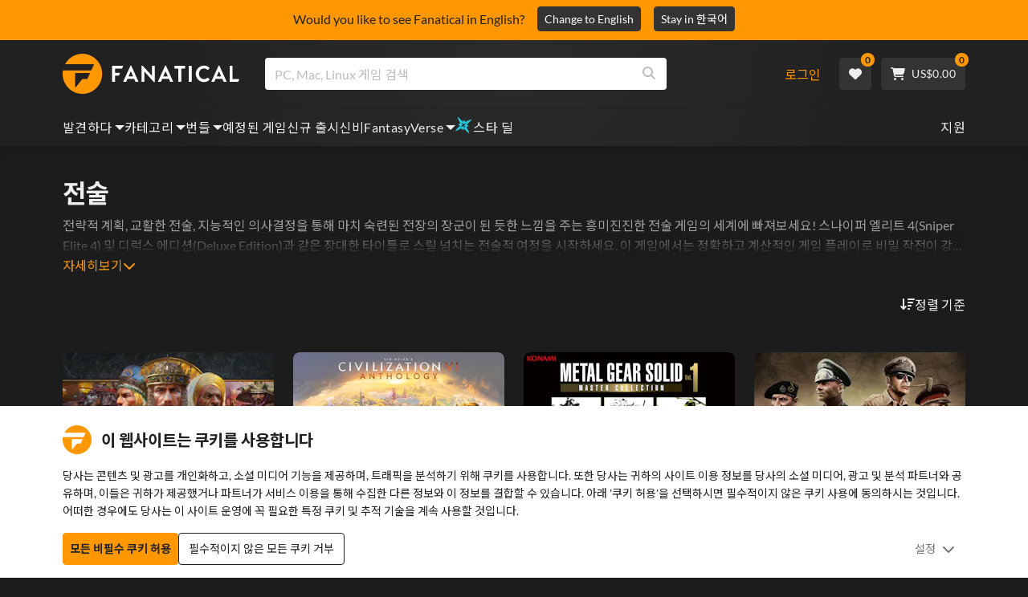

--- FILE ---
content_type: text/html; charset=utf-8
request_url: https://www.fanatical.com/ko/categories/tactical
body_size: 136822
content:
<!DOCTYPE html><html lang="ko"><head><meta charset="utf-8"><meta httpequiv="content-language" content="ko"><meta property="og:site_name" content="Fanatical"><meta property="og:type" content="website"><meta name="twitter:card" content="summary_large_image"><meta name="twitter:site" content="@Fanatical"><meta name="twitter:creator" content="@Fanatical"><meta name="viewport" content="width=device-width,initial-scale=1"><title>Fanatical</title><link href="https://w2m9492ddv-dsn.algolia.net" rel="preconnect" crossorigin=""><link href="https://ef.fanatical.com" rel="preconnect" crossorigin=""><link href="https://connect.facebook.net" rel="preconnect" crossorigin=""><link href="https://js-agent.newrelic.com" rel="preconnect" crossorigin=""><link href="https://www.gstatic.com" rel="preconnect" crossorigin=""><link href="https://sentry.io" rel="preconnect" crossorigin=""><link href="https://accounts.google.com" rel="preconnect" crossorigin=""><link rel="manifest" href="/manifest.json"><link rel="preconnect" href="https://fonts.gstatic.com"><link rel="preload" href="https://fonts.googleapis.com/css2?family=Montserrat:wght@300;
    400;700;900&amp;display=swap" as="style" onload="this.onload=null,this.rel=&quot;stylesheet&quot;"><script>!function(e,t,a,n,g){e[n]=e[n]||[],e[n].push({"gtm.start":(new Date).getTime(),event:"gtm.js"});var m=t.getElementsByTagName(a)[0],r=t.createElement(a);r.async=!0,r.src="https://www.googletagmanager.com/gtm.js?id=GTM-KX5XG73",m.parentNode.insertBefore(r,m)}(window,document,"script","dataLayer")</script><script>window.GlobalSnowplowNamespace=window.GlobalSnowplowNamespace||[],window.GlobalSnowplowNamespace.push("snowplow"),window.snowplow=function(){(window.snowplow.q=window.snowplow.q||[]).push(arguments)},window.snowplow.q=window.snowplow.q||[],window.snowplow("newTracker","cf","ij.fanatical.com",{appId:"FanaticalReact",cookieDomain:".fanatical.com",contexts:{webPage:!1,performanceTiming:!1}});const sMatch=(" "+document.cookie).match(new RegExp("[; ]sp=([^\\s;]*)")),networkId=sMatch?unescape(sMatch[1]):"";window.snowplow("trackStructEvent","pageload","pageload",networkId),function(e,o,n,a,w,d,i,s){for(k in e.moengage_object=w,t={},q=function(o){return function(){(e.moengage_q=e.moengage_q||[]).push({f:o,a:arguments})}},f=["track_event","add_user_attribute","add_first_name","add_last_name","add_email","add_mobile","add_user_name","add_gender","add_birthday","destroy_session","add_unique_user_id","moe_events","call_web_push","track","location_type_attribute"],h={onsite:["getData","registerCallback"]},f)t[f[k]]=q(f[k]);for(k in h)for(l in h[k])null==t[k]&&(t[k]={}),t[k][h[k][l]]=q(k+"."+h[k][l]);d=o.createElement(n),i=o.getElementsByTagName(n)[0],d.async=1,d.src="https://cdn.moengage.com/webpush/moe_webSdk.min.latest.js",i.parentNode.insertBefore(d,i),e.moe=e.moe||function(){return s=arguments[0],t},d.onload=function(){s&&(e[w]=moe(s))}}(window,document,"script",0,"Moengage")</script><link rel="icon" sizes="192x192" href="https://cdn.fanatical.com/production/icons/fanatical-icon-android-chrome-192x192.png"><link rel="apple-touch-icon" sizes="180x180" href="https://cdn.fanatical.com/production/icons/fanatical-icon-apple-touch-icon-180x180.png"><link rel="apple-touch-icon" sizes="152x152" href="https://cdn.fanatical.com/production/icons/fanatical-icon-apple-touch-icon-152x152.png"><link rel="apple-touch-icon" href="https://cdn.fanatical.com/production/icons/fanatical-icon-apple-touch-icon-120x120.png"><link rel="shortcut icon" type="image/png" sizes="32x32" href="https://cdn.fanatical.com/production/icons/favicon-32x32.png"><link rel="shortcut icon" href="https://cdn.fanatical.com/production/icons/favicon.ico"><link rel="mask-icon" href="https://cdn.fanatical.com/production/icons/pinned-icon.svg" color="#222222"><meta name="theme-color" content="#212121"><link rel="chrome-webstore-item" href="https://chromewebstore.google.com/detail/fanatical-pc-game-price-c/fifbkhhgkgphkjjnjkgdfknbkkgapnca"><meta name="robots" content="max-snippet:-1, max-video-preview:-1, max-image-preview:large"><script id="locale">window.locale = 'ko';
      window.translations = {".redeemgiftshare.giftredeemlink":"받는 사람 선물 교환 링크",".steam-modal-question.answerthree":"Steam 계정이 제한되었을 수 있습니다. 무제한 Steam 계정은 Steam 상점 내에서 최소 $5.00 USD를 사용한 계정입니다. 귀하의 계정이 무제한이고 연결하는 데 문제가 있는 경우 여기에서 지원 팀에 문의할 수 있습니다 {link}.",".wishlistsharecopyfield.wishlistlink":"위시리스트 링크","AsterixProducts.seoBlurb":"갈리아에 오신 것을 환영합니다! 아스테릭스, 오벨릭스, 그리고 용감무쌍한 갈리아 마을 사람들과 함께 로마인들을 따돌리고, 새로운 땅을 탐험하며, 엄청난 웃음을 선사하세요. 만화 옴니버스 에디션은 전설적인 모험담을 한 권의 최고의 컬렉션으로 담아내어, 새로운 독자와 오랜 팬 모두에게 완벽한 작품입니다! 레지스탕스에 합류할 준비가 되셨나요?","AsterixProducts.title":"아스테릭스 & 오벨릭스 옴니버스","AutoFAQs.aAge":"{ageRatingBoard}에 따르면 {productName} {ageInYears} 세 이상의 플레이어에게 적합합니다.","AutoFAQs.aCategory":"예, 광신적인 사용자가 {productName} {categoryName}로 태그했습니다.","AutoFAQs.aCriticRecommends":"Metacritic에 대한 비평가 중 {percentRecommended}%가 {productName}추천합니다. 메타스코어는 100점 만점에 {ratingScore} 점입니다.","AutoFAQs.aCriticRecommendsAcclaimed":"예, {productName} 광범위한 비판적 합의를 가지고 있습니다.","AutoFAQs.aDeckSupportPlayable":"예, {productName} 은 Steam Deck이 완전히 검증되지 않았지만 게시자는 Steam Deck에서 '재생 가능'하다고 말합니다.","AutoFAQs.aDeckSupportUnsupported":"아니요, {productName} 은 현재 Steam Deck에서 플레이할 수 없습니다.","AutoFAQs.aDeckSupportVerified":"예, {productName} 은 Steam Deck 인증을 받았습니다.","AutoFAQs.aDevelopers":"{productName} {developersList}에 의해 개발되었습니다.","AutoFAQs.aDifficultyEasy":"GameFAQ 사용자 중 {easyPercentage}%는 {productName} 이 간단하거나 쉽다고 답했습니다.","AutoFAQs.aDifficultyHard":"GameFAQ 사용자 중 {hardPercentage}%는 {productName} 이 힘들거나 용서하기 어렵다고 말했습니다.","AutoFAQs.aDifficultyJustRight":"GameFAQ 사용자 중 {justRightPercentage}%가 난이도가 딱 좋다고 답했습니다.","AutoFAQs.aDifficultyPrefixEasy":"편안하게 즐기세요!","AutoFAQs.aDifficultyPrefixHard":"도전할 준비가 되셨나요?","AutoFAQs.aDifficultyPrefixJustRight":"중간 어딘가.","AutoFAQs.aDlc":"{baseGameName} 에 사용 가능한 DLC에는 {dlcList}포함됩니다.","AutoFAQs.aDlcParent":"예, {productName}플레이하려면 동일한 플랫폼에서 {baseGameName} 필요합니다.","AutoFAQs.aEditionContents":"{editionName} 에는 다음이 포함됩니다.","AutoFAQs.aEditionsCount":"{editionCount} 에디션이 있습니다. 그들은 {editionNameList}","AutoFAQs.aFeature":"예. {productName} 에 {featureName}있는 것으로 태그된 열광적인 사용자","AutoFAQs.aGenre":"{productName} {genreList}로 태그한 열광적인 사용자","AutoFAQs.aHeadsetList":"{productName} 다음 VR 헤드셋에서 재생할 수 있습니다.","AutoFAQs.aHeadsetSingle":"예, {productName} {headsetName}지원합니다.","AutoFAQs.aLinux":"예, {productName} Linux를 지원합니다.","AutoFAQs.aMac":"예, {productName} MacOS를 지원합니다.","AutoFAQs.aOtherDlc":"{baseGameName} 에 사용 가능한 DLC에는 {dlcList}포함됩니다.","AutoFAQs.aPlayTime":"GameFAQ 사용자의 평균 플레이 시간은 {averageHours} 시간입니다.","AutoFAQs.aPlayTimeExtra":"{userPercentage}%의 사용자가 {numberOfHours} 시간 이상 {productName} 플레이했습니다.","AutoFAQs.aPublishers":"{productName} 은 {publishersList}에 의해 게시됩니다.","AutoFAQs.aReleasePost":"{productName} {releaseDate}에 출시되었습니다.","AutoFAQs.aReleasePre":"{productName} {releaseDate}부터 사용할 수 있습니다.","AutoFAQs.aReleasePreEarly":"{productName} {earlyAccessDate}의 Early Access로 사용할 수 있습니다. {releaseDate}일 정식 출시된다.","AutoFAQs.aReleasePreEarlyNow":"{productName} 은 현재 Early Access로 이용 가능합니다. {releaseDate}에 완전히 출시됩니다.","AutoFAQs.aTheme":"{productName} {themeList}로 태그한 열광적인 사용자","AutoFAQs.aUserRecommends":"{percentRecommended}%의 Fanatical 사용자가 {productName}추천합니다. 평균 리뷰 점수는 {ratingScore}입니다.","AutoFAQs.aVrRequiredNo":"아니요, VR은 {productName}에서 선택 사항입니다.","AutoFAQs.aVrRequiredYes":"예, {productName} 은 VR 전용입니다.","AutoFAQs.aisGood":"예, Fanatical 사용자 중 {percentRecommendedUser}%와 Metacritic 비평가 중 {percentRecommendedCritic}%가 {productName}추천합니다.","AutoFAQs.qAge":"{productName}의 연령 등급은 무엇입니까?","AutoFAQs.qCategory":"{productName} {categoryName}인가요?","AutoFAQs.qCriticRecommends":"{productName} 이 비평가들의 호평을 받았나요?","AutoFAQs.qDeckSupport":"Steam Deck에서 {productName} 플레이할 수 있나요?","AutoFAQs.qDevelopers":"{productName}개발한 사람은 누구인가?","AutoFAQs.qDifficulty":"{productName}은 얼마나 어려운가요?","AutoFAQs.qDifficultyEasy":"{productName} 은 쉬운가요?","AutoFAQs.qDifficultyHard":"{productName} 은 어렵나요?","AutoFAQs.qDlc":"{baseGameName}에는 어떤 DLC를 사용할 수 있나요?","AutoFAQs.qDlcParent":"{productName}플레이하려면 기본 게임이 필요합니까?","AutoFAQs.qEarlyAccess":"{productName}의 Early Access는 언제입니까?","AutoFAQs.qEditionContents":"{editionNameFull}과 함께 제공되는 것은 무엇입니까?","AutoFAQs.qEditionsCount":"{baseGameName} 의 판본은 몇 개입니까?","AutoFAQs.qFeature":"{productName} 에는 {featureName}있습니까?","AutoFAQs.qGenre":"{productName}은 어떤 장르인가요?","AutoFAQs.qHeadsetList":"{productName}에서는 어떤 VR 헤드셋을 지원하나요?","AutoFAQs.qHeadsetSingle":"{productName} 대 {headsetName}로 플레이할 수 있나요?","AutoFAQs.qLinux":"Linux에서 {productName} 플레이할 수 있나요?","AutoFAQs.qMac":"MacOS에서 {productName} 플레이할 수 있나요?","AutoFAQs.qMacSpec":"{productName}플레이하려면 어떤 Mac 하드웨어가 필요합니까?","AutoFAQs.qMacSpecMin":"{productName}에 대한 최소 Mac 하드웨어 사양은 무엇입니까?","AutoFAQs.qMacSpecRec":"{productName}에 권장되는 Mac 하드웨어 사양은 무엇입니까?","AutoFAQs.qOtherDlc":"{baseGameName}에는 또 어떤 DLC가 있나요?","AutoFAQs.qPlayTime":"{productName}플레이하는 데 얼마나 걸리나요?","AutoFAQs.qPreorderBonus":"{productName}의 사전 주문 보너스는 무엇입니까?","AutoFAQs.qPublishers":"{productName} 은 누구에 의해 출판되었나요?","AutoFAQs.qReleasePost":"{productName} 언제 출시됐나요?","AutoFAQs.qReleasePre":"{productName} 언제 출시되나요?","AutoFAQs.qSpec":"{productName}플레이하려면 어떤 PC 하드웨어가 필요합니까?","AutoFAQs.qSpecMin":"{productName}의 최소 PC 하드웨어 사양은 무엇입니까?","AutoFAQs.qSpecRec":"{productName}에 권장되는 PC 하드웨어 사양은 무엇입니까?","AutoFAQs.qTheme":"{productName} 에는 어떤 테마가 있나요?","AutoFAQs.qUserRecommends":"사용자는 {productName}에 대해 어떻게 생각합니까?","AutoFAQs.qVrRequired":"{productName}플레이하려면 VR이 필요한가요?","AutoFAQs.qisGood":"{productName} 은 좋은 게임인가요?","BadgeSlash.label.bundle":"독점 번들","BadgeSlash.label.buynow":"지금 구매","BadgeSlash.label.category":"카테고리 세일","BadgeSlash.label.downloadandplay":"다운로드 및 플레이","BadgeSlash.label.earlyaccess":"사용 가능 {date}","BadgeSlash.label.earlyaccess,now":"지금","BadgeSlash.label.flashdeal":"플래시딜","BadgeSlash.label.franchisesale":"프랜차이즈 판매","BadgeSlash.label.just-launched":"방금 출시됨","BadgeSlash.label.new":"새로운","BadgeSlash.label.preorder":"릴리스 {date}","BadgeSlash.label.publishersale":"퍼블리셔 세일","BadgeSlash.label.sitewide":"사이트 전체 판매","BadgeSlash.label.stardeal":"스타 딜","BundleGameDetails.UserRatings":"{userReviewTotalRatings} 사용자 평가","BundleRedesignTierBoxes.bestvalue":"최고의 가치","BundleRedesignTierBoxes.products":"{count} 제품","BundleRedesignTieredProducts.products":"{count} 제품","BundleRedesignTieredProducts.recommendedForYou":"당신에게 추천하는","CartMoveToWishlist.addtowishlist":"위시리스트로 이동","CartMoveToWishlist.cancel":"취소","CartMoveToWishlist.messageOne":"위시리스트로 옮기면 판매가 시작되거나 번들에 추가될 때 알려드리겠습니다.","CartMoveToWishlist.messageTwo":"위시리스트를 가족이나 친구와 공유할 수도 있으므로 매번 완벽한 선물을 받을 수 있습니다!","CartMoveToWishlist.title":"이 항목을 위시리스트로 이동하시겠습니까?","CharityLeaderboard.title":"최우수 사용자 리더보드","DateOfBirth.day":"일","DateOfBirth.error.day":"요일을 선택하세요.","DateOfBirth.error.month":"월을 선택하세요.","DateOfBirth.error.year":"연도를 선택하세요.","DateOfBirth.month":"월","DateOfBirth.year":"년도","DonationTotal.Heading.donated":"기증","DonationTotal.Heading.donated-so-far":"지금까지 기부","DonationTotal.SoldOut.copy":"기부해주신 모든 분들께 감사드립니다. 놓쳤지만 여전히 {charityName}의 작업을 지원하기 위해 기부하고 싶다면 {link} 의 웹사이트로 이동하세요.","DonationTotal.SoldOut.copy.link":"여기를 클릭하세요","DonationTotal.SoldOut.copynodonationlink":"기부해주신 모든 분들께 감사드립니다.","DonationTotal.SoldOut.title":"죄송합니다. 이 묶음은 현재 품절되었습니다.","DonationTotal.SubText.topdonation":"최고 기부: {topDonaterName} {topDonaterPrice}","DonationTotal.viewleaderboard":"리더보드 보기","E000":"누락된 AnonId","E001":"이메일 주소를 입력 해주세요","E002":"유효한 이메일 주소를 입력하세요","E003":"비밀번호를 입력하세요","E004":"더 강력한 비밀번호를 선택하세요","E005":"비밀번호는 100자 미만이어야 합니다.","E006":"유효한 이메일 주소를 입력하세요","E007":"유효한 이메일 주소를 입력하세요","E100":"이메일 또는 비밀번호가 정확하지 않음","E201":"비밀번호를 재설정해주세요.","E202":"알 수 없는 암호 오류","E301":"이 이메일 주소를 사용하는 계정이 이미 존재합니다.","E401":"Facebook 누락된 데이터","E402":"페이스북 인증 실패","E403":"이 이메일 주소를 사용하는 계정이 이미 존재합니다. 비밀번호로 로그인하거나 매직 로그인을 사용하거나 비밀번호를 재설정하세요.","E501":"로그인에 실패했습니다. 로그인 시도 간격을 더 길게 하십시오.","E502":"예기치 않은 오류가 발생했습니다.","E601":"2단계 코드가 올바르지 않음","E602":"잘못된 토큰","E701":"Google 누락 데이터","E702":"Google 유효성 검사 실패","E703":"현재 환경에서는 쿠키가 활성화되어 있지 않습니다.","E800":"팬덤 로그인 예기치 않은 오류 - 다시 시도하거나 다른 로그인 방법을 시도하십시오.","E8000":"누락된 AnonId","E8004":"표시 이름에는 불쾌감을 주는 단어가 포함되어서는 안 됩니다.","E801":"팬덤 로그인 데이터 누락 - 다시 시도하거나 다른 로그인 방법을 시도하십시오","E802":"팬덤 로그인 실패 - 다시 시도하거나 다른 로그인 방법을 시도하십시오","E803":"팬덤 계정이 확인되지 않았습니다. Fandom에 이메일을 확인하고 다시 로그인을 시도하거나 다른 로그인 방법을 시도하십시오","ExtensionMidPageBanner.assistant":"PC 게임 가격 비교","ExtensionMidPageBanner.browserextension":"브라우저 확장","ExtensionMidPageBanner.bullet.five":"안전하고 안전한 브라우저 확장","ExtensionMidPageBanner.bullet.four":"독점 할인","ExtensionMidPageBanner.bullet.one":"탐색하면서 가격을 비교해보세요","ExtensionMidPageBanner.bullet.three":"향상된 개인 정보 보호","ExtensionMidPageBanner.bullet.two":"쿠폰 자동 적용","ExtensionMidPageBanner.button.try-now":"지금 설치하기","ExtensionMidPageBanner.fanatical":"Fanatical","ExtensionMidPageBanner.fanaticalassistant":"Fanatical PC 게임 가격 비교","ExtensionMidPageBanner.new-and-improved":"새롭고 향상된","ExtensionMidPageBanner.text.intro":"The Fanatical Extension으로 많은 혜택을 놓치지 마세요","FeaturedTab.messageBlock.lastChance":"지금 선주문하세요","FeaturedTab.messageBlock.outnow":"지금 밖으로","GamingHubHeader.introText.p1":"새로운 게임 대시보드를 사용하여 어디에서나 사용자 지정하고 훈련하고 승리하십시오.","GamingHubHeader.introText.p2":"모든 Windows 10 및 11 PC에서 사용할 수 있습니다.","GamingHubHeader.title":"오멘 게이밍 허브","GamingHubHeader.title.introducing":"소개","HallOfFame.sofar":" 지금까지","HowToGiftBanner.heading":"게임을 선물하는 방법","HowToGiftBanner.heading-gift-card":"제품을 선물하는 방법","HowToGiftBanner.link.large":"기프트 가이드로 돌아가기","HowToGiftBanner.modal.button.close":"닫다","HowToGiftBanner.modal.heading":"게임을 선물하는 방법","HowToGiftBanner.point.mobile":"간단한 몇 단계만으로 게임을 디지털 방식으로 선물하는 방법을 알아보세요.","HowToGiftBanner.point.one.text":"완벽한 선물을 찾아 장바구니에 추가하세요. Checkout에서 '이 주문 선물하기' 확인란을 선택했는지 확인하세요.","HowToGiftBanner.point.one.title":"장바구니에 담기","HowToGiftBanner.point.three.text":"평소처럼 구매를 완료하고 휴식을 취하세요! 필요한 경우 계정 영역에서 세부 정보를 수정할 수 있습니다.","HowToGiftBanner.point.three.title":"주문 완료","HowToGiftBanner.point.two.text":"받는 사람 세부 정보를 입력하고 개인 메시지를 작성하고 테마를 선택하고 선물이 도착할 날짜를 설정합니다.","HowToGiftBanner.point.two.title":"맞춤 선물","HpOmenGamingHub.button.find-out-more":"징조에서 다운로드","HpOmenGamingHub.text.unlock-games":"게임 잠금 해제: OMEN Gaming Hub를 사용하면 새 게임을 무료로 잠금 해제할 수 있습니다. 게임은 매주 업데이트되므로 항상 플레이할 게임이 있습니다. 현재 미국, 중국, 영국, 인도 및 멕시코에서만 사용할 수 있습니다.","HybridSaleContent.browse.game-bundles":"게임 번들","HybridSaleContent.browse.game-under-five":"{price}미만 게임","HybridSaleContent.browse.multiplayer":"멀티플레이어 게임","HybridSaleContent.browse.new-and-upcoming":"출시 예정 및 신규 출시","HybridSaleContent.browse.steam-deck-games":"Steam Deck 게임","HybridSaleContent.browse.top-deals":"{name} 거래","HybridSaleContent.heading.explore":"PC 게임 할인 살펴보기","HybridSaleContent.heading.explore.sale":"{saleDisplayName}을 탐색해보세요","MyGamesSection.button.find-out-more":"징조에서 다운로드","MyGamesSection.label.my-games":"내 게임","MyGamesSection.subtitle.game-time":"경기 시간","MyGamesSection.subtitle.launcher":"발사통","MyGamesSection.text.game-time":"게임 시간 기능으로 게임 시간을 관리하세요. '끝났다'고 말하기 전까지는 게임이 끝난 게 아닙니다.","MyGamesSection.text.launcher":"더 많이 놀고, 숨바꼭질은 줄였습니다. 대시보드는 라이브러리에서 게임을 찾고 실행하는 가장 간편한 방법입니다.","MyGamesSection.title.longer":"더 길게.","MyGamesSection.title.play":"놀다","MyGamesSection.title.play-better":"더 잘 플레이하세요.","MyGamesSection.title.wherever":"대체 어디로.","MyWishlist.recommededforyou":"귀하를 위한 추천","OnSalePage.seodesc":"750개 이상의 최고 퍼블리셔가 제공하는 훌륭한 PC, Mac 및 Linux 게임의 최고 판매자. 최고의 최신 게임을 찾고 있든, 독점 번들 중 하나를 찾고 있든, 우리는 Fanatical을 통해 항상 지구상에서 가장 좋은 거래를 제공합니다.","OnSalePage.seotitle":"PC 게임 할인 - 게임 및 Steam 키 할인","OperaGxCard.bullets.four":"무료 VPN 내장.","OperaGxCard.bullets.one":"RAM을 80% 적게 사용합니다.","OperaGxCard.bullets.three":"사이드바에 Twitch와 Discord가 통합되었습니다.","OperaGxCard.bullets.two":"CPU, RAM 및 네트워크 제한기.","OperaGxCard.button.download":"무료 다운로드","OperaGxCard.button.more":"지금 다운로드","OperaGxCard.button.no":"아니요, 고맙습니다","OperaGxCard.heading":"Opera GX: 게이머를 위한 브라우저","OperaGxCard.install":"무료로 경품에 포함됩니다! 모바일과 데스크탑에서 비교할 수 없는 게임과 브라우징 경험을 누려보세요.","OperaGxCard.modal.text":"모바일과 데스크톱에서 탁월한 게임과 검색 경험을 느껴보세요.","OperaGxCard.modal.title":"Opera GX: 게이머를 위한 브라우저","PAP000":"결제에 예상치 못한 문제가 발생했습니다. 다시 시도하거나 지원팀에 문의하세요.","PAP001":"ApplePay는 이 주문을 거부했습니다. 이는 잘못된 카드 정보를 포함하여 여러 가지 이유로 발생할 수 있습니다. 다시 시도하거나 지원팀에 문의하세요.","PAP002":"ApplePay에 예상치 못한 문제가 발생했습니다. 다시 시도하거나 지원팀에 문의하세요.","PAP003":"ApplePay를 로드할 수 없습니다. 다른 결제 수단을 사용해 보세요.","PB001":"일부 필수 결제 세부정보가 누락되었습니다.","PB002":"결제 세부정보를 저장하는 중에 오류가 발생했습니다. 다시 시도해 주세요.","PB003":"잘못된 청구 필드","PC001":"카드 소유자 이름을 입력해야 합니다.","PE000":"결제에 예상치 못한 문제가 발생했습니다. 다시 시도하거나 지원팀에 문의하세요.","PE001":"주문을 찾을 수 없습니다. 다시 시도해 주세요","PE002":"결제 세부정보에 문제가 있습니다. 다시 시도해 주세요","PE003":"로그인한 사용자 계정이 결제 중에 변경되었습니다. 다시 시도해 주세요","PE004":"결제 중에 ip 주소가 변경되었습니다. 다시 시도해 주세요","PE005":"결제를 완료할 수 없습니다. 다시 시도하거나 지원 부서에 문의하세요.","PE006":"결제를 완료할 수 없습니다. 다시 시도하거나 지원 부서에 문의하세요.","PE007":"결제 수단을 기본으로 설정할 수 없습니다.","PE008":"결제 프로세스 시간이 초과되었습니다. 주문을 다시 제출하십시오.","PES000":"바우처에 예상치 못한 문제가 발생했습니다. 지원팀에 문의하세요.","PES001":"주문을 찾을 수 없음","PES002":"이미 처리된 주문","PES003":"주문이 유효하지 않음","PGD000":"결제에 예상치 못한 문제가 발생했습니다. 다시 시도하거나 지원팀에 문의하세요.","PGD001":"주문을 찾을 수 없습니다. 다시 시도해 주세요","PGD002":"주문을 찾을 수 없습니다. 다시 시도해 주세요","PGD003":"결제를 완료할 수 없습니다. 다시 시도하거나 지원 부서에 문의하세요.","PGD004":"결제 제공업체가 이 주문을 거부했습니다. 이는 잘못된 카드 정보를 포함하여 여러 가지 이유로 발생할 수 있습니다. 다시 시도하거나 지원팀에 문의하세요.","PGP000":"결제에 예상치 못한 문제가 발생했습니다. 다시 시도하거나 지원팀에 문의하세요.","PGP001":"Google Pay가 이 주문을 거부했습니다. 이는 잘못된 카드 정보를 포함하여 여러 가지 이유로 발생할 수 있습니다. 다시 시도하거나 지원팀에 문의하세요.","PGP002":"Google Pay에 예상치 못한 문제가 발생했습니다. 다시 시도하거나 지원팀에 문의하세요.","PGP003":"Google Pay를 로드할 수 없습니다. 다른 결제 수단을 사용해 보세요.","PP000":"Paypal 결제에 예상치 못한 문제가 발생했습니다. 다시 시도하거나 지원팀에 문의하세요.","PP001":"Paypal 결제에 예상치 못한 문제가 발생했습니다. 다시 시도해 주세요.","PP002":"Paypal 결제를 취소했습니다. 다시 시도하거나 다른 방법을 선택하세요.","PPP000":"PayPal 결제에 예상치 못한 문제가 발생했습니다. 다시 시도하거나 다른 결제 수단을 선택하세요.","PPS002":"결제 세부정보에 문제가 있습니다. 다시 시도해 주세요","PSC000":"저장된 카드를 제거하지 못했습니다. 지원팀에 문의하세요.","PSC001":"저장된 카드를 제거하지 못했습니다. 사용자 참조를 찾을 수 없습니다. 다시 시도해 주세요","PSC002":"저장된 카드를 제거하지 못했습니다. 카드 참조를 찾을 수 없습니다. 다시 시도해 주세요","PSC003":"저장된 카드를 제거하는 중 오류가 발생했습니다. 다시 시도하거나 지원팀에 문의하세요.","PageNotFound.header.button":"홈페이지로 이동","PageNotFound.header.h1":"이런! 페이지를 찾을 수 없습니다!","PageNotFound.header.text":"원하시는 페이지를 찾을 수 없습니다. 위의 검색창을 이용하거나 홈페이지로 이동해 보세요.","PageNotFound.search-hits.title":"당신이 찾고 있던 것이 바로 여기에 있습니다.","PageNotFound.top-sellers.title":"우리의 최고 판매 제품을 살펴보세요","PeakPerformance.button.find-out-more":"징조에서 다운로드","PeakPerformance.button.watch-video":"비디오를보다","PeakPerformance.label":"옵티마이저","PeakPerformance.text":"RAM을 확보하고 CPU, GPU 등을 제어하여 시스템을 원활하게 실행하십시오.","PeakPerformance.title.get-peak":"정점을 찍다","PeakPerformance.title.performance":"성능","PickAndMixAddAll.addall":"{price}에 대해 모두 추가","PickAndMixAddAll.button.addalltocart":"모두 추가","PickAndMixAddAll.button.removeallfromcart":"모두 제거","PickAndMixCard.details":"세부 정보","PickAndMixCard.productdetails":"제품 세부 정보","PickAndMixDesktopLayout.coupon.description":"{price} 이상을 지출하면 최대 10개 트랙을 사용할 수 있는 무료 쿠폰을 즉시 받을 수 있으며, 이 쿠폰은 주문에 자동으로 추가됩니다.","PickAndMixDesktopLayout.dlc.description.parent":"이 콘텐츠를 플레이하려면 동일한 플랫폼에서 {parent} 이 필요합니다.","PickAndMixDesktopLayout.dlc.title":"다운로드 가능한 콘텐츠.","PickAndMixDesktopLayout.freecoupon.title":"무료 쿠폰:","PickAndMixDesktopLayout.savemoremessage":"{savingText}에서 나만의 번들을 만드세요. {bundleType} 을 추가하여 절약을 시작하세요. 더 많이 추가할수록 더 많이 절약할 수 있습니다!","PickAndMixDesktopLayout.savingText":"{firstTierPrice}에 대해 {firstTierQuantity}","PickAndMixMobileLayout.coupon.description":"{price} 이상을 지출하면 최대 10개 트랙을 사용할 수 있는 무료 쿠폰을 즉시 받을 수 있으며, 이 쿠폰은 주문에 자동으로 추가됩니다.","PickAndMixMobileLayout.dlc.description.parent":"이 콘텐츠를 플레이하려면 동일한 플랫폼에서 {parent} 이 필요합니다.","PickAndMixMobileLayout.dlc.title":"다운로드 가능한 콘텐츠.","PickAndMixMobileLayout.freecoupon.title":"무료 쿠폰:","PickAndMixMobileLayout.savemoremessage":"{savingText}에서 나만의 번들을 만드세요. {bundleType} 을 추가하여 절약을 시작하세요. 더 많이 추가할수록 더 많이 절약할 수 있습니다!","PickAndMixMobileLayout.savingText":"{firstTierPrice}에 대해 {firstTierQuantity}","PickAndMixNoProducts.regionLocked.other":"다음은 귀하가 사용할 수 있는 다른 훌륭한 번들 중 일부입니다.","PickAndMixNoProducts.regionLocked.title":"죄송합니다. 해당 지역에서는 {name} 사용할 수 없습니다.","PickAndMixProductPage.aboutTitle":"이 번들 정보","PickAndMixSubtotal.gotocart":"장바구니로 이동","PickAndMixSubtotal.subtotal":"소계","PickAndMixTierBoxes.bestvalue":"최고의 가치","PickAndMixTierBoxes.peritem":"품목 당","PicksForYouGetStartedModal.point1text":"귀하의 위시리스트, 구매 내역, 검색 기록을 기반으로 한 개인화된 대기열입니다.","PicksForYouGetStartedModal.point1title":"새로운 게임을 발견하세요","PicksForYouGetStartedModal.point2text":"장바구니나 위시리스트에 추가하거나 다음 추천으로 건너뛰세요.","PicksForYouGetStartedModal.point2title":"간단한 작업","PicksForYouGetStartedModal.point3text":"더 많은 상호작용이 있을수록 모든 선택은 더욱 스마트해집니다.","PicksForYouGetStartedModal.point3title":"당신을 위해 맞춤 제작","PicksForYouGetStartedModal.startexploring":"탐색을 시작하세요","PicksForYouGetStartedModal.title":"Fanatical Picks for You에 오신 것을 환영합니다","PnmSelectedGameCollapsible.itemsaddedtoyourbundle":"번들에 추가된 항목이 여기에 표시됩니다.","PnmSelectedGameCollapsible.selecteditems":"선택한 항목","PreferenceCard.switch":"{switchText}","PreferenceCard.title":"{title}","ProductDLCPage.description":"{productName} 에 사용 가능한 모든 DLC를 탐색하여 좋아하는 PC 게임을 최대한 활용하세요.","ProductDLCPage.editionTitle":"모든 {productName} 에디션","ProductDLCPage.seotitle":"{productName} DLC","ProductDLCPage.title":"{productName} DLC","ProductListingControls.button.filter.hide":"필터 숨기기","ProductListingControls.button.filter.show":"필터","ProductListingControls.resultcount":"{resultCount} 결과","ProductListingControls.showing-results":"{number} 제품 표시","ProductListingControls.sort.label":"종류:","ProductListingModal.clear":"필터 지우기","ProductListingModal.modal.button.view":"{number} 결과 보기","ProductListingModal.modal.header":"필터","ProductListingPage.clear":"필터 지우기","ProductPanel.messageBlock.lastChance":"구할 수 있는 마지막 기회","ProductsMegaMenuTabLink.label.new":"새로운","Recommended.header":"광적인 게이머 추천","SPD001":"결제 수단을 로드하는 중에 오류가 발생했습니다. 다시 시도해 주세요.","SquadUp.button.explore-oasis-live":"오아시스 라이브 살펴보기","SquadUp.button.watch-video":"비디오를보다","SquadUp.label":"오아시스 라이브 소개","SquadUp.subtitle":"경기 시간","SquadUp.text":"친구와 함께 플레이할 수 있는 가상 공간입니다. 함께 놀아 라. 함께 쓰레기에 대해 이야기하십시오. 함께 전투.","SquadUp.title":"분대를 구성하십시오. 갑시다.","StandardUpsellModal.UserRatings":"{userReviewTotalRatings} 사용자 평가","StandardUpsellModal.adding":"추가","StandardUpsellModal.addtocart":"장바구니에 담기","SuspiciousCountryChallenge.country-further":"방금 보낸 이메일을 열고 아래 상자에 6자리 인증 코드를 입력하세요.","SuspiciousCountryChallenge.country-intro":"죄송합니다. 실제로 당신이 맞는지 확인해야 합니다.","SuspiciousCountryChallenge.country-title":"국가 확인","TMP1":"현재 결제 시스템을 업그레이드하고 있습니다. 몇 분 후에 다시 시도해 주세요.","TieredUpsellModal.shopall":"모든 판매 쇼핑","TieredUpsellModal.spend":"경비","TieredUpsellModal.spend12":"무료 미스터리 게임","TieredUpsellModal.spend20":"무료 \"매우 긍정적인\" 미스터리 게임","TieredUpsellModal.spend30":"무료 \"압도적으로 긍정적인\" 미스터리 게임","ValidCoupon.button.apply":"쿠폰 적용","ValidCoupon.button.exclusions-apply":"제외 사항이 적용됩니다.","ValidCoupon.description.min-spend":"최소 {min}을(를) 소비할 때","ValidCoupon.description.money":"코드 {code} {minSpend}를 사용하여 {money} 을 절약하세요. {exclusionsApply}","ValidCoupon.description.percent":"코드 {code} {minSpend}를 사용하면 {percent}% 할인받으세요. {exclusionsApply}","VisibleVoucher.button.apply":"쿠폰 적용","VisibleVoucher.button.exclusions":"예외 적용","VisibleVoucher.modal.button.close":"닫다","VisibleVoucher.modal.title":"쿠폰 이용 약관","VisibleVoucher.text.save-extra":"추가 비용 절감","VoucherDeliveryBanner.button-text":"더 알아보기","VoucherDeliveryBanner.emailedToYou":"구매 시 이메일을 통해 쿠폰을 받으세요. 제외사항이 적용됩니다","VoucherDeliveryBanner.modal.terms.sub":"이 쿠폰을 받으려면 다음 조건을 충족하는 주문을하십시오.","VoucherDeliveryBanner.modal.terms.title":"쿠폰 자격 조건","VoucherDeliveryBanner.offnextOrder":"다음 주문 취소","WeeklyGames.button.find-out-more":"징조에서 다운로드","WeeklyGames.label":"보상","WeeklyGames.subtitle.unlock-games":"게임 잠금 해제","WeeklyGames.subtitle.win-prizes":"상금 획득","WeeklyGames.text.win-prizes":"좋아하는 게임을 플레이하는 것만으로 독점 상품으로 보상을 받으세요. OMEN Gaming Hub를 활성화하고 일일 챌린지에 참여하여 게임 내 아이템과 실제 상품을 획득하세요. 오늘 승리를 시작하십시오.","WeeklyGames.title":"매주 게임 승리","WelcomeNewUser.secondPurchase":"+ 두 번째 구매 시 5% 할인을 받을 수 있습니다.","WelcomeNewUser.smallprint":"전체 이용약관 적용","WelcomeNewUser.title":"최고의 PC 게임, 신규 출시 및 엄청난 할인을 제공합니다.","WelcomeNewUser.viewButton":"지금 보기","WishlistCard.add_to_cart":"장바구니에 담기","WishlistCardDeleteBtn.addtoyourwishlist":"위시리스트에 추가","WishlistCardDeleteBtn.delete":"삭제","about.focus.body":"영국에 본사를 둔 Fanatical은 월간 사용자 3억 5천만 명 이상을 보유한 세계 최대 팬 플랫폼 Fandom이 소유 및 운영하고 있습니다. Focus는 30년 이상 다양한 규모의 PC 개발사 및 퍼블리셔와 성공적으로 협력해 왔습니다. 30명 이상의 직원이 스태퍼드셔에 있는 본사와 원격 근무를 병행하고 있습니다.","about.integrity.body":"Fanatical에서 우리는 항상 정직하게 행동할 것을 선택했습니다. 우리는 우리의 모든 제품이 공식 라이선스를 받았는지 확인하여 고객과 출판 파트너에게 혜택을 줍니다.","about.integrity.header":"우리의 무결성","about.meta":"소개 | 광적인","about.meta_description":"Fanatical은 전 세계 게이머들이 놀라운 가격으로 멋진 게임을 찾을 수 있도록 돕는 것을 사명으로 합니다. Fanatical을 통해 1,100개 이상의 퍼블리셔가 제공하는 5,000개 이상의 공식 라이선스 디지털 게임 중에서 원하는 게임을 빠르게 찾을 수 있습니다.","about.mission.body":"저희는 전 세계 게이머들이 놀라운 가격으로 멋진 게임을 찾을 수 있도록 돕는 것을 사명으로 삼고 있습니다. Fanatical을 통해 1,800개 이상의 퍼블리셔가 제공하는 16,000개 이상의 공식 라이선스 디지털 게임 중에서 원하는 게임을 빠르게 찾아보세요.","about.mission.header":"엔터테인먼트 잠금 해제","about.spash_header.subtitle":"전세계 4 백만 명이 넘는 게임 팬들이 선택했습니다.","about.spash_header.title":"우리는 광신적입니다","about.story.body":"저희는 1990년대에 저렴한 소프트웨어와 게임을 누구나 PC CD-ROM으로 이용할 수 있도록 하는 것으로 시작했습니다. 2012년에는 디지털 게임에 대한 전 세계 수요 증가에 대응하기 위해 Bundle Stars를 출시했습니다. 저희 온라인 스토어는 공식 퍼블리셔를 통해 200여 개국 게이머에게 1억 4,500만 개 이상의 키를 판매했습니다. {break}{break} 오늘날, Fandom의 일원이 된 Fanatical과 함께 저희의 여정은 계속됩니다. 저희의 목표는 변함없이 최고의 품질, 선택의 폭, 그리고 가치를 제공하는 디지털 엔터테인먼트를 제공하는 것입니다.","about.story.header":"우리의 이야기","about.talk.affiliates.body":"제휴 네트워크에 가입하세요","about.talk.affiliates.header":"계열사","about.talk.body":"우리는 항상 커뮤니티의 피드백을 사랑합니다. 에서 저희와 연락하세요","about.talk.community":"커뮤니티 그룹","about.talk.header":"우리에게 이야기","about.talk.marketing.body":"파트너십 기회","about.talk.marketing.header":"마케팅 및 홍보","about.talk.or":"또는 우리의","about.talk.publishers.body":"Fanatical과 협력","about.talk.publishers.header":"게임 개발자 및 퍼블리셔","about.talk.support":"사용자가 가지고 있는 일반적인 질문에 대한 답변을 보려면 {supportLink} 찾아보십시오. 원하는 것을 찾을 수 없는 경우 사내 지원팀이 기꺼이 도와드리겠습니다.","about.talk.supportLink":"지원 페이지","about.title":"약","about.trust.body":"우리는 고객이 말하는 만큼만 훌륭합니다. {count} 이상의 고객 리뷰와 \"우수한\" {rating} 평가를 받은 Fanatical은 최고의 독립 리뷰 서비스인 Trustpilot에서 가장 높은 평가를 받은 공식 게임 소매업체 중 하나입니다.","about.trust.header":"당신이 신뢰","about.trust.rating":"별점 5개 중 {score} 개","about.ukie.body":"우리는 영국의 게임 및 인터랙티브 엔터테인먼트 산업을 위한 무역 기구인 UKIE의 회원입니다.","about.why.body":"Fanatical은 열정적인 게이머 팀에 의해 운영됩니다. 돈을 절약하여 얼굴에 미소를 짓거나, 플레이하고 싶은 게임을 소개하는 매력적인 콘텐츠를 제작하든, 우리는 항상 귀하가 가장 좋아하는 게임 목적지 중 하나가 되도록 노력할 것입니다.","about.why.header":"우리가 광신적인 이유","account-billing.billing-details.title":"결제 세부 정보","account-billing.modal.title":"결제 세부정보 수정","account-confirm.account-confirm":"감사합니다. 귀하의 계정이 확인되었습니다","account-confirm.header.confirm":"계정 확인","account-confirm.registering":"Fanatical에 등록해 주셔서 감사합니다.","account-confirm.title":"계정 확인","account-confirm.view-orders":"Fanatical 주문 보기","account-contact-preferences.heading":"연락처 기본 설정","account-coupons-rewards.heading":"쿠폰 및 보상","account-delete-btn":"계정 삭제","account-delete-btn-confirm":"계정을 삭제하려고 합니다. 이 작업은 {permanent}입니다. 성공적으로 삭제되면 로그아웃됩니다.","account-delete-btn-confirm-1":"다음을 입력하십시오.","account-delete-btn-confirm-2":"계속하려면","account-delete-btn-confirm.permanent":"영구적 인","account-delete-btn.cant":"계정을 삭제하려면 지원팀에 문의하세요.","account-delete.form.delete":"계정 삭제","account-delete.modal.title":"계정 삭제 확인","account-dob.modal.title":"생년월일 업데이트","account-email.form.cancel":"취소","account-email.form.close":"닫다","account-email.form.confirm":"확인","account-email.form.newemail":"새 이메일 주소:","account-email.message.captcha":"위의 ReCaptcha 체크박스를 선택하세요.","account-email.message.confirm-email":"{email}님에게 확인 이메일을 보냈습니다. 이메일을 확인하세요.","account-email.message.enter-email":"이메일 주소를 입력 해주세요","account-email.modal.title":"이메일 주소 변경","account-email.table.button.email":"이메일 주소 변경","account-email.table.title":"이메일 주소","account-language.changeCurrency":"표시 통화/언어 변경","account-language.changeLanguage":"언어 변경","account-language.currency-info":"환율은 다를 수 있습니다. 요금이 청구됩니다. ","account-linked-accounts.heading":"연결된 계정","account-linked-accounts.steam":"Steam","account-linked-accounts.title":"Epic","account-login-security.account-delete.desc":"계정 삭제는 되돌릴 수 없으며 취소할 수 없습니다. 계정 삭제 시 로그아웃됩니다.","account-login-security.account-delete.title":"계정 삭제","account-login-security.account-security.title":"계정 보안","account-login-security.heading":"로그인 및 보안","account-login-security.login-details.title":"로그인 세부 사항","account-login-security.personal-details.title":"개인 정보","account-newsletter.preferenceCenter":"선호도 센터","account-orders-and-keys.heading":"주문 내역 및 키","account-orders-and-keys.orders.body":"주문을 더 자세히 보고 해당 주문과 관련된 키를 보려면 해당 주문에 대해 {boldOrderKeys} 클릭하기만 하면 됩니다.","account-orders-and-keys.viewordersandkeys":"주문 및 키 보기","account-overview.heading":"계정 개요","account-password.day":"일","account-password.entercurrentpassword":"현재 비밀번호를 입력하세요","account-password.enterday":"날짜를 입력하세요.","account-password.entermonth":"한 달을 입력하세요.","account-password.entervaliddob":"유효한 날짜를 입력하세요.","account-password.enteryear":"연도를 입력하세요.","account-password.errorchangingdob":"생년월일 업데이트 오류","account-password.errorchangingpassword":"비밀번호 변경 오류","account-password.errordob":"생년월일을 저장하는 중에 오류가 발생했습니다. 나중에 다시 시도해 주세요.","account-password.form.cancel":"취소","account-password.form.close":"닫다","account-password.form.confirm":"확인","account-password.form.confirm-password":"비밀번호 확인","account-password.form.current-password":"현재 비밀번호","account-password.form.new-password":"새 비밀번호","account-password.modal.title":"비밀번호 변경","account-password.month":"월","account-password.passwordsixcharacters":"비밀번호는 6자 이상이어야 합니다.","account-password.passwordsmatch":"비밀번호를 확인하십시오 - 비밀번호가 일치하지 않습니다","account-password.passwordupdated":"비밀번호가 업데이트되었습니다.","account-password.pleaseconfirmpassword":"비밀번호를 확인해주세요","account-password.pleaseenterpassword":"비밀번호를 입력하세요","account-password.setting.button.password":"비밀번호 변경","account-password.success":"성공","account-password.successdob":"생년월일이 저장되었습니다.","account-password.successgeneraldob":"성공","account-password.table.title":"비밀번호","account-password.year":"년도","account-payment-information.heading":"결제 정보","account-preference-center.description":"이러한 기본 설정은 귀하가 이메일에서 가장 자주 보는 게임 거래, 번들 및 오퍼를 개인화하는 데 도움이 됩니다. 여전히 필수적인 계정 업데이트 및 구매 알림을 받게 됩니다.","account-preference-center.email":"추가 콘텐츠","account-preference-center.heading":"이메일 콘텐츠 환경 설정","account-preference-center.notice.message":"선택 사항을 저장하려면 '기본 설정 업데이트'를 클릭하십시오.","account-preference-center.noticks":"기본 설정 센터를 업데이트하려면 새로고침 버튼을 클릭하세요.","account-preference-center.product":"제품 카테고리","account-preference-center.update-preferences":"환경 설정 업데이트","account-reviews.button.all-reviews":"모든 리뷰 보기","account-reviews.title":"구매 검토","account-single-order.item.name.more":"그리고 {orderItemsNumber} 개 더","account-single-order.item.order-date":"날짜:","account-single-order.item.order-number":"주문 번호:","account-single-order.item.order-total":"총:","account-single-order.item.view":"주문 및 키 보기","account-single-order.table.title":"최근 주문","account-site-coupons.no-vouchers":"죄송합니다. 현재 사용할 수있는 쿠폰이 없습니다.","account-site-coupons.title":"쿠폰","account-theme.button.change":"테마 변경","account-theme.darktheme":"어두운 테마","account-theme.lighttheme":"밝은 테마","account-theme.title":"사이트 테마","account-two-factor.form.code":"2단계 인증 코드:","account-website-settings.heading":"웹사이트 설정","account.2faconfirm":"확인 및 활성화","account.confirm.alreadyconfirmed":"나는 이미 확인했다","account.confirm.followthelink":"받은 편지함으로 보내드린 링크를 따라 등록을 완료하십시오.","account.confirm.importantinformation":"중요한 계정 정보","account.confirm.noconfirm":"이메일을 확인하지 않았으며 키를 사용할 수 없습니다.","account.confirm.resend":"이메일 재전송","account.extension.operaaddon":"오페라 애드온","account.extension.operaaddon.link":"여기.","account.extension.wedonthaveopera":"아직 Opera 버전은 없지만 이 {operaAddOn} 사용하여 설치를 시도할 수 있으며 테스트한 대부분의 기능이 작동합니다. 브라우저 확장 프로그램 {assistantLink}에 대해 자세히 알아보기","account.myaccount.join":"뉴스레터 가입","account.myaccount.privacypolicy":"개인 정보 정책","account.setting.assistant.availability":"Fanatical 브라우저 확장 프로그램은 현재 Chrome에서 사용 가능합니다. 다른 브라우저에서도 사용할 수 있도록 준비 중입니다.","account.setting.assistant.explanation.link":"더 찾기.","account.setting.assistant.installed":"설치됨","account.setting.assistant.not-installed":"설치되지 않음","account.setting.assistant.smallprint":"게임을 온라인으로 쇼핑할 때 시간과 비용을 절약하십시오.","account.setting.button.cart.disable":"카트 알림 비활성화","account.setting.button.cart.enable":"카트 알림 활성화","account.setting.button.dob.notset":"설정되지 않음","account.setting.button.dob.update":"최신 정보","account.setting.button.epic.connect":"에픽게임즈 계정 연결","account.setting.button.epic.loading":"연결 중","account.setting.button.reviews.disable":"서비스 검토 알림 비활성화","account.setting.button.reviews.enable":"서비스 검토 알림 활성화","account.setting.button.userreviews.disable":"제품 리뷰 알림 비활성화","account.setting.button.userreviews.enable":"제품 검토 알림 활성화","account.setting.button.wishlist.disable":"위시리스트 알림 비활성화","account.setting.button.wishlist.enable":"위시리스트 알림 활성화","account.setting.cart.disabled":"장애가 있는","account.setting.cart.enabled":"사용","account.setting.dob":"생년월일","account.setting.epic-connect.not-linked":"에픽 계정이 연결되지 않음","account.setting.keyredeems.disabled":"장애가 있는","account.setting.keyredeems.enabled":"사용","account.setting.keyredeems.keyredeems.enable":"주요 공개 이메일 알림 활성화","account.setting.keyredeems.v.disable":"주요 공개 이메일 알림 비활성화","account.setting.newsletter.button.preference-center":"콘텐츠 기본 설정","account.setting.newsletter.not-subscribed":"구독하지 않음","account.setting.newsletter.smallprint.subscribed":"현재 뉴스레터를 구독 중입니다.","account.setting.newsletter.smallprint.unsubscribed":"Fanatical 뉴스레터에 가입하면 이메일을 통해 프로모션에 대한 알림을 받을 수 있습니다. 언제든지 구독을 취소할 수 있습니다. 구독하면 {privacyPolicyLink}에 동의하는 것입니다.","account.setting.newsletter.subscribed":"구독","account.setting.newsletter.unsub":"모든 마케팅 이메일 수신을 취소하려면 여기를 클릭하세요.","account.setting.reviews.disabled":"장애가 있는","account.setting.reviews.enabled":"사용","account.setting.title.assistant":"Fanatical PC 게임 가격 비교 브라우저 확장 프로그램","account.setting.title.cart":"장바구니 포기 이메일","account.setting.title.currency":"사이트 통화","account.setting.title.keyredeems":"주요 공개 이메일 알림","account.setting.title.language":"사이트 언어","account.setting.title.newsletter":"이메일 뉴스레터","account.setting.title.reviews":"Fanatical 서비스 검토 이메일 알림","account.setting.title.userreviews":"Fanatical 제품 리뷰 이메일 알림","account.setting.title.wishlist":"위시리스트 이메일 알림","account.setting.userreviews.disabled":"장애가 있는","account.setting.userreviews.enabled":"사용","account.setting.wishlist.disabled":"장애가 있는","account.setting.wishlist.enabled":"사용","account.support.button":"지원 센터로 이동","account.support.header":"지원","account.support.introduction":"저희가 도와드리겠습니다! FAQ를 확인하거나 버튼을 클릭하여 전체 지원 센터로 이동하세요.","account.support.subheader":"자주 묻는 질문","account.twoFactor":"2단계 인증(2FA)","account.twoFactor.alternative":"또는 다음 코드를 인증 앱에 입력하세요.","account.twoFactor.back":"뒤쪽에","account.twoFactor.button.cancel":"취소","account.twoFactor.button.disable":"장애를 입히다","account.twoFactor.button.next":"다음","account.twoFactor.close":"닫다","account.twoFactor.confim-title":"이중 인증 확인","account.twoFactor.confirm.first":"먼저 계정을 확인하십시오","account.twoFactor.disable":"2FA 비활성화","account.twoFactor.disable-message-one":"이중 인증을 비활성화하면 계정에 로그인하는 데 더 이상 코드가 필요하지 않습니다.","account.twoFactor.disable-message-two":"이는 계정의 보안을 약화시키므로 권장되지 않습니다.","account.twoFactor.disable-title":"이중 인증 비활성화","account.twoFactor.disabled":"장애가 있는","account.twoFactor.enable":"2FA 활성화","account.twoFactor.enabled":"사용","account.twoFactor.explanation":"계정에 추가 보안 계층을 추가하십시오.","account.twoFactor.explanation.link":"더 찾기.","account.twoFactor.help":"이중 인증이란 무엇입니까?","account.twoFactor.reminder.table.text":"이중 인증(2FA)을 활성화하여 계정에 추가 보안 계층을 추가하십시오. 활성화되면 인식할 수 없는 장치나 브라우저에서 로그인하는 경우 보안 방법을 통해 확인 코드를 요청합니다.","account.twoFactor.reminder.table.title":"계정 보안","account.twoFactor.scan":"인증 앱을 사용하여 이 바코드를 스캔하세요.","account.twoFactor.success":"성공","account.twoFactor.success-message":"이중 인증이 켜져 있습니다. 이제 로그인할 때마다 로그인 코드를 요청합니다.","account.twoFactor.verify":"인증 앱에 표시되는 확인 코드를 입력하세요.","accountuserreviewscontainer.yourproductreviews":"귀하의 제품 리뷰","action-links.link.action":"행동","action-links.link.action-roguelike":"액션 로그라이크","action-links.link.fighting":"화이팅","action-links.link.fps":"1인칭 슈팅 게임","action-links.link.hack-and-slash":"해킹 및 슬래시","action-links.link.platformer":"플랫포머","action-links.link.third-person-shooter":"3인칭 슈팅 게임","add-to-cart-button.addtocart":"추가하다","address-display.add-address":"청구 세부 정보 추가","address-display.edit-address":"결제 세부정보 수정","address-display.empty-address":"사기 결제를 방지하는 데 도움이 되도록 귀하의 이름과 청구서 수신 주소를 추가하십시오.","address-display.line-item.title":"청구 이름 및 주소","address-display.remove-address":"청구서 수신 주소 제거","address-fields.ca.administrativeArea":"주","address-fields.default.address1":"주소 라인 1","address-fields.default.address1-sub":"거리 주소, 사서함 등","address-fields.default.address2":"주소 2","address-fields.default.address2-sub":"아파트, 유닛, 스위트 또는 층 #","address-fields.default.administrativeArea":"상태","address-fields.default.locality":"도시","address-fields.default.postal-code":"우편 번호","address-fields.gb.address2-sub":"플랫, 유닛, 스위트 또는 층 번호","address-fields.gb.administrativeArea":"군","address-fields.gb.locality":"타운/시","address-fields.gb.postal-code":"우편번호","address-fields.us.postal-code":"우편 번호","address-form.address1-selecterror":"유효한 주소를 입력하십시오","address-form.addressPlaceholder":"주소 입력 시작","address-form.addressSearch-field":"청구 주소 검색","address-form.administrativeArea-error":"유효한 {areaLabel}입력하십시오","address-form.administrativeArea-selecterror":"유효한 {areaLabel}선택하십시오","address-form.billing-address-title":"청구 이름 및 주소","address-form.cancel":"취소","address-form.countryCode-error":"올바른 국가를 선택하세요.","address-form.countryCode-field":"국가","address-form.customerName-field":"당신의 이름","address-form.customerName-selecterror":"당신의 이름을 입력 해주세요","address-form.dropdownDefault":"선택하다","address-form.locality-selecterror":"유효한 {localityLabel}입력하십시오","address-form.postalCode-error":"유효한 {postCodeLabel}입력하십시오","address-form.search-separator":"또는 수동으로 주소를 입력하십시오","address-form.success":"저장됨","address-form.sumbit":"청구 세부 정보 저장","address-navigation.link.account-overview":"계정 개요","address-navigation.link.contact-preferences":"연락처 기본 설정","address-navigation.link.library":"제품 라이브러리","address-navigation.link.linked-accounts":"연결된 계정","address-navigation.link.login-security":"로그인 및 보안","address-navigation.link.menu":"계정 메뉴","address-navigation.link.order-history-keys":"주문 내역 및 키","address-navigation.link.payment-information":"결제 정보","address-navigation.link.reviews":"내 리뷰","address-navigation.link.rewards":"쿠폰 및 보상","address-navigation.link.support":"지원","address-navigation.link.website-settings":"웹사이트 설정","address-navigation.link.wishlist":"위시리스트","addtocart.button.adding":"추가","addtocart.button.addtocart":"장바구니에 담기","addtocart.button.checkoutnow":"지금 확인하세요","addtocart.button.paymoregivemore":"더 많이 지불하고 더 많이 기부하세요","addtocart.button.selectdonation":"기부 선택","addtocart.button.updatetier":"장바구니의 등급 업데이트","addtocart.button.upgrade":"업그레이드","adventure-links.link.adventure":"모험","adventure-links.link.adventure-rpg":"어드벤처 롤플레잉","adventure-links.link.casual":"평상복","adventure-links.link.hidden-object":"숨겨진 개체","adventure-links.link.metroidvania":"메트로배니아","adventure-links.link.puzzle":"퍼즐","adventure-links.link.visual-novel":"비주얼 노벨","affiliates.cjdashbord":"CJ 대시보드","affiliates.contactus":"문의하기","affiliates.getpaid":"지불","affiliates.grablinks":"링크 잡기","affiliates.howdoesitwork.body":"주요 홍보 방법에 따라 청중에게 Fanatical을 홍보하여 큰 돈을 벌 수 있는 두 가지 방법이 있습니다.","affiliates.joinus":"우리와 함께","affiliates.meta_description":"Fanatical Affiliate 프로그램에 가입하고 오늘 최고의 게임, 믿을 수 없는 가치 거래 및 독점 Steam 게임 번들을 홍보하여 수익을 올리십시오. 우리는 975개 이상의 퍼블리셔의 공식 파트너이며 고객으로부터 Trustpilot에서 우수한 평가를 받았습니다.","affiliates.or":"또는","affiliates.promote":"홍보하다","affiliates.reason.community":"진정한 팬과 앰버서더 커뮤니티의 일원이 되십시오.","affiliates.reason.keyssold":"1억 개 이상의 정품 공식 라이선스 게임 키 판매","affiliates.reason.newgamedeals":"매일 멋진 새 게임 할인!","affiliates.reason.supportgames":"좋아하는 게임과 개발자를 지원하세요!","affiliates.reason.trustpilot":"Trustpilot에서 별점 5점 만점에 4.7점을 받았습니다.","affiliates.reasons.awardswinning":"수상 경력에 빛나는 제휴사 추적 및 지불 플랫폼.","affiliates.signup":"가입하기","affiliates.spash_header.subtitle":"Fanatical을 홍보하기 위해 돈을 받으세요!","affiliates.spash_header.title":"제휴 파트너","affiliates.table.accesstrackinglinks":"{signupLink}을 통해 추적 링크, 배너에 액세스합니다.","affiliates.table.earncommission":"판매당 최대 5%의 수수료를 받습니다.","affiliates.table.freetojoin":"무료로 가입할 수 있습니다.","affiliates.table.getpaid":"제휴 제휴 네트워크인 CJ를 통해 지급받으세요.","affiliates.table.getregularpreviews":"예정된 거래에 대한 정기적인 미리보기를 받으세요.","affiliates.table.quickandeasysignup":"빠르고 쉬운 가입.","affiliates.title":"제휴 파트너","affiliates.title.howdoesitwork":"어떻게 작동합니까?","affiliates.title.wearefanatical":"우린 Fanatical입니다, 그렇지요?","affiliates.title.whyshouldijoin":"왜 가입해야 합니까?","affiliates.wearefanatical.body":"정품 공식 라이센스 게임 키에 대한 놀라운 거래를 좋아하는 PC 게이머이십니까? 게임 웹사이트, YouTube 또는 Twitch 채널을 운영하시나요?","affiliates.wearefanatical.bodythree":"더 알고 싶으세요? 아래의 60초 소개를 시청하세요.","affiliates.wearefanatical.bodytwo":"YouTube 채널 구독자 수가 엄청나게 많거나, 엄청난 규모의 소셜 미디어를 팔로우하거나, 헌신적인 커뮤니티가 있는 PC 게임 웹사이트를 운영하든 관계없이 성공적인 파트너십을 구축하기 위해 최선을 다하고 있으며 귀하와 협력하고 싶습니다!","affiliates.websites.websiteorblog":"웹사이트 {or} 블로그","affilites.body.alreadyapartner":"우리의 기존 파트너에는 이 멋진 사람들과 더 많은 사람들이 포함됩니다!","affilites.button.youtubeortwitch":"유튜브나 트위치","affilites.freetojoin":"무료로 가입할 수 있습니다.","affilites.howcanigetinvolved.body":"이 다양하고 성장하는 파트너 커뮤니티의 일원이 되려면 아래에서 신청하여 가입하십시오.","affilites.link.partnerdashboard":"파트너 대시보드","affilites.link.pleasecontactus":"논의하려면 저희에게 연락하십시오.","affilites.notsurewhichapp":"어떤 것이 귀하에게 적용되는지 확실하지 않습니까?","affilites.or":"또는","affilites.reason.accesstrackingdashboa":"{partnersDashboardLink} 을 통해 추적 링크, 배너에 액세스합니다.","affilites.reason.earncommission":"판매당 최대 5%의 수수료를 받습니다.","affilites.reason.paypal":"PayPal로 직접 지불하세요.","affilites.reason.quickandeasysignup":"빠르고 쉬운 가입.","affilites.reason.regular":"예정된 거래에 대한 정기적인 미리보기를 받으세요.","affilites.title.alreadyapartner":"누가 이미 파트너입니까?","affilites.title.howcanigetinvolved":"어떻게 참여할 수 있나요?","affilites.title.whocanicontact":"누구에게 연락할 수 있습니까?","affilites.websiteorblog":"웹사이트 또는 블로그","affilites.whocanicontact.body":"우리가 협력할 수 있는 방법에 대한 아이디어를 공유하거나 질문이 있는 경우 제휴 팀에 이메일을 보내주십시오. ","affilites.whocanicontact.bodytwo":"Team Fanatical 가입에 관심을 가져주셔서 감사합니다!","affilites.youtubeortwitch":"유튜브 {or} 트위치","age-ratings.title":"연령 등급","agegating.button.account":"계정으로 이동","agegating.confirm":"계속을 클릭함으로써 본인은 이 게임을 볼 수 있는 법적 연령임을 확인합니다.","agegating.continue":"계속","agegating.fail":"이 콘텐츠를 볼 수 있는 나이가 아닙니다.","agegating.pleaseenter":"아래 생년월일을 입력해주세요.","agegating.title":"연령 제한 콘텐츠","agegating.you-have-failed.before":"이전에 이 콘텐츠를 볼 수 없는 연령을 입력하셨습니다. 계정에서 이 연령을 변경하려면 로그인하거나 계정을 만들어야 합니다. '로그인 및 보안' 섹션에서 이 작업을 수행할 수 있습니다.","agegating.you-have-failed.now":"이 콘텐츠를 볼 수 없는 연령을 입력하셨습니다. 계정에서 이 연령을 변경하려면 로그인하거나 계정을 만들어야 합니다. '로그인 및 보안' 섹션에서 이 작업을 수행할 수 있습니다.","agerating.acb":"ACB 등급 {rating}","agerating.esrb":"ESRB 등급 {rating}","agerating.pegi":"PEGI 등급 {rating}","agerating.usk":"USK 등급 {rating}","aggressive-upsell.button.back":"장바구니로 돌아가기","aggressive-upsell.title.upsell":"여러분을 위한 놀라운 PC Steam 할인 혜택을 놓치지 마세요","algolia-paginate.first":"첫 페이지","algolia-paginate.last":"마지막 페이지","algolia-paginate.next":"다음 페이지","algolia-paginate.page":"페이지 {pageNumber}","algolia-paginate.prev":"이전 페이지","all-dlc.browse":"찾아보기","all-dlc.desc":"가장 좋아하는 장르와 프랜차이즈의 전체 PC DLC 목록을 온라인에서 가장 크게 절약할 수 있는 항목으로 확인하세요.","all-dlc.page":"페이지","all-dlc.seoTitle":"PC 게임 DLC","all-dlc.title":"모든 PC 게임 DLC 찾아보기","all-games.browse":"찾아보기","all-games.desc":"좋아하는 장르와 프랜차이즈의 전체 PC 게임 목록을 온라인에서 가장 크게 절약할 수 있는 항목으로 확인하세요.","all-games.page":"페이지","all-games.seoTitle":"PC 게임","all-games.title":"모든 PC 게임 찾아보기","assistant.banner.body":"게임을 온라인으로 쇼핑할 때 시간과 비용을 절약하십시오. 무엇이 더 좋을까요?","assistant.banner.browserextension":"브라우저 확장","assistant.banner.button.findoutmore":"더 찾기","assistant.banner.fanaticalassistant":"Fanatical PC 게임 가격 비교","atok-form.button-submit":"확인","audio-bar.audio-delivery":"DRM 무료 다운로드","audio-bar.audio-delivery-multi":"다중 형식 DRM 프리 다운로드","audio-bar.audio_saving":"저장 {saving}","audio-bar.point.redeem.keys":"열쇠 교환","audio-bar.worth_of_audio":"오디오 파일 {price} 개 가져오기","audiotieredbundle.including":"위의 제품 포함","audiotieredbundle.ormoretounlock":" 또는 그 이상","audiotieredbundle.tier":"티어 {tierNumber} - {price} 지불","autosearch-fixed.products":"모든 {type} 제품","autosearch-wrapper.search-placeholder":"PC, Mac, Linux 게임 검색","autosearch.no-results":"회원님에게 맞는 결과를 찾을 수 없습니다. 검색어를 조정해 보십시오. 이름 또는 게시자로 게임을 검색할 수 있습니다.","autosearch.no-results1":"찾고 있는 드로이드를 찾을 수 없습니다.","autosearch.no-results2":"우리는 이 성에서 공주를 찾을 수 없었다 ","autosearch.no-results3":"추가 철탑이 없었습니다.","autosearch.no-results4":"더 많은 베스핀 가스가 필요합니다","autosearch.no-results5":"Snorlax가 길을 막고 있습니다.","autosearch.results":"{resultCount} 개 결과 모두 보기","autosearch.search-placeholder":"PC, Mac, Linux 게임 검색","backtotopbutton.backtotop":"맨 위로","beforedeemablesection.acceptyourgift":"당신의 선물을 수락","beforedeemablesection.acceptyourgift.subtitle":"선물을 볼 수 있는 페이지로 이동합니다. 계속하려면 \"동의\" 버튼을 클릭하십시오.","beforedeemablesection.redeemyourkeys":"키 등록","beforedeemablesection.redeemyourkeys.subtitle":"계정 내에서 즉시 사용할 수 있는 키를 공개할 수 있습니다.","beforedeemablesection.signup":"계정 만들기","beforedeemablesection.signup.subtitle":"키를 안전하게 보관할 계정을 만들려면 위의 버튼을 클릭하세요. 이미 계정이 있다면 로그인하세요!","beforedeemablesection.title.how-it-works":"선물 받는 방법","billing-page.info":"{countryName}의 세법을 준수하는 데 도움이 되도록 몇 가지 추가 청구 정보가 필요합니다. 모든 개인 데이터는 안전하게 저장됩니다.","billing-page.info-title":"이 데이터가 필요한 이유는 무엇입니까?","billing-page.no-shipping":"귀하는 디지털 상품을 구매하고 있으며 실제 상품은 배송되지 않습니다.","billing.button":"결제 진행","billing.title":"청구 지 주소","blackfriday.desc":"100% 공식 라이선스 키, 놀라운 가격! 이번 블랙 프라이데이에 Fanatical에서 마음에 드는 게임, 번들, 만화를 찾아보세요!","blackfriday.displayfaqs.answer2":"11월 21일부터 시작하지만, 뉴스레터에 가입하고 {link} 을 다운로드하여 아무것도 놓치지 마세요!","blackfriday.displayfaqs.answer2.link":"Fanatical 어시스턴트","blackfriday.displayfaqs.answer3":"fanatical.com 주문에 선물하는 방법","blackfriday.displayfaqs.answer3.1":"결제창이나 주문 내역에서 바로 선물할 수 있는 주문이 있습니다.","blackfriday.displayfaqs.answer3.2":"자세한 내용은 아래 기사를 참조하세요.","blackfriday.displayfaqs.answer4.1":"대부분의 경우, 즉시 키를 받으므로 바로 게임을 즐길 수 있습니다! 사전 주문 상품을 구매하는 경우, 게임이 출시되면 키가 도착합니다.","blackfriday.displayfaqs.answer4.2":"*주문의 약 1%가 수동 승인으로 표시됩니다. 이 절차는 최대 1영업일이 소요될 수 있지만, 일반적으로 주문은 몇 시간 내에 검토됩니다.","blackfriday.displayfaqs.answer5.1":"{bold} 그들이 우리에게 멋진 게임에 대해 엄청난 할인 혜택을 제공하는 이유는 (a) 그들이 우리를 신뢰하고, 많은 경우 수년간 우리와 협력해 왔기 때문이고, (b) 우리가 판매하는 번들과 게임이 많을수록 우리가 제공할 수 있는 가격이 낮아지기 때문입니다.","blackfriday.displayfaqs.answer5.1.bold":"우리는 신뢰할 수 있는 출판 및 개발 파트너와 직접 협력합니다.","blackfriday.displayfaqs.answer5.2":"저희는 수십만 명의 만족 고객을 보유하고 있으며, 그중 많은 분들이 저희 서비스에 대해 칭찬과 격려를 보내주십니다.","blackfriday.displayfaqs2.title":"블랙 프라이데이 딜은 언제부터 시작되나요?","blackfriday.displayfaqs3.title":"다른 사람에게 열쇠를 선물하려면 어떻게 해야 하나요?","blackfriday.displayfaqs4.title":"열쇠는 언제 받을 수 있나요?","blackfriday.displayfaqs5.title":"Fanatical이 왜 이렇게 저렴한가요?","blackfriday.emailsubscribe.prompt":"훌륭한 게임 할인을 받으세요! 지금 Fanatical 뉴스레터에 가입하세요!","blackfriday.faqs.answer1":"블랙 프라이데이 2025는 2025년 11월 29일입니다.","blackfriday.faqs.answer2":"11월 21일부터 시작하지만, 뉴스레터에 가입하고 Fanatical Assistant를 다운로드하여 아무것도 놓치지 마세요!","blackfriday.faqs.answer3":"결제 또는 주문 내역에서 바로 선물할 수 있는 주문이 있습니다. 자세한 내용은 아래 문서를 참조하세요: fanatical.com 주문을 선물하는 방법(https://support.fanatical.com/hc/en-us/articles/360015776518-How-to-gift-a-fanatical-com-order)","blackfriday.faqs.answer4":"대부분의 경우, 즉시 키를 받아 바로 게임을 즐길 수 있습니다*! 사전 주문 상품을 구매하신 경우, 게임 출시와 동시에 키가 도착합니다.* 약 1%의 주문이 수동 승인으로 표시됩니다. 이 프로세스에는 최대 1영업일이 소요될 수 있지만, 일반적으로 주문은 몇 시간 내에 검토됩니다.","blackfriday.faqs.answer5":"저희는 신뢰할 수 있는 퍼블리싱 및 개발 파트너와 직접 협력하고 있으며, 그들은 (a) 저희를 신뢰하고 많은 경우 수년간 저희와 협력해 왔기 때문에, (b) 저희가 판매하는 번들과 게임이 많을수록 저희가 제공할 수 있는 가격을 낮추기 때문에, 엄청난 할인 혜택을 제공합니다. 저희는 수십만 명의 만족한 고객을 보유하고 있으며, 그 중 많은 분들이 저희의 서비스에 대해 알려주고 싶어합니다. TrustPilot.com 리뷰를 여기에서 읽어보세요(https://www.trustpilot.com/review/www.fanatical.com)","blackfriday.faqs.question1":"2025년 블랙 프라이데이는 언제인가요?","blackfriday.faqs.question2":"블랙 프라이데이 딜은 언제부터 시작되나요?","blackfriday.faqs.question3":"다른 사람에게 열쇠를 선물하려면 어떻게 해야 하나요?","blackfriday.faqs.question4":"열쇠는 언제 받을 수 있나요?","blackfriday.faqs.question5":"Fanatical이 왜 이렇게 저렴한가요?","blackfriday.faqs1.title":"2025년 블랙 프라이데이는 언제인가요?","blackfriday.giftGuide.cta":"선물에 대해 자세히 알아보세요","blackfriday.giftGuide.description":"블랙 프라이데이에 최고의 할인 혜택을 누리고, 예정된 배송으로 축제 시즌에 선물을 준비하세요 {bold}","blackfriday.giftGuide.description.bold":"구매 후 최대 1년까지.","blackfriday.giftGuide.subtitle":"최첨단 선물 시스템을 이용해 친구와 가족에게 게임을 선물할 수 있다는 사실을 알고 계셨나요?","blackfriday.giftGuide.title":"선물 준비하세요!","blackfriday.here":" TrustPilot.com 리뷰는 여기를 참조하세요","blackfriday.title":"2025년 블랙 프라이데이 PC 게임 할인 - Fanatical","blackfridayonsalePage.description":"Fanatical은 최고의 직접 제작 게임과 엄선된 게임 번들, 신작 게임, 그리고 고품질 만화와 소프트웨어를 제공합니다. {bold}. 수천 개의 5* 리뷰를 보유한 Fanatical은 모든 PC 게이머를 위한 최고의 선택입니다.","blackfridayonsalePage.description.bold":"모든 것은 출판사 및 개발자가 직접 공식적으로 라이선스를 받았습니다.","blackfridayonsalePage.description.two":"블랙 프라이데이를 위해 더욱 풍성한 혜택을 준비했습니다! 계정을 미리 준비하시고 맞춤형 딜을 받아보세요! 올해 최대 규모의 이벤트를 준비하세요!","blackfridayonsalePage.description.whenisblackfriday":"블랙 프라이데이가 2026년 11월 27일에 돌아옵니다. 매년 Fanatical의 블랙 프라이데이 세일에서는 수천 개의 공식 게임, 번들, 디지털 상품에 대한 엄청난 할인이 제공됩니다. 2025년에는 Capcom, SEGA 등의 인기 타이틀을 최대 90%까지 할인받았으며, 2026년에는 그보다 더 큰 할인이 적용될 예정입니다!","blackfridayonsalePage.description.whywait":"공식 PC 게임, 번들, 전자책 및 디지털 만화 등 베스트셀러를 확인하고 위시리스트에 추가하거나 {bold}를 클릭하세요.","blackfridayonsalePage.description.whywait.bold":"기다릴 수 없다면 지금 당장 쇼핑하세요!","blackfridayonsalePage.title":"Fanatical에서 블랙 프라이데이 PC 게임 할인","blackfridayonsalePage.title.whenisblackfriday":"2026년 블랙 프라이데이는 언제인가요?","blackfridayonsalePage.title.whywait":"부츠를 채워라!","blackfridaypoints.comicbundles":"할인된 팬이 가장 좋아하는 만화 묶음","blackfridaypoints.discounts":"인기 PC 게임에 대한 엄청난 할인","blackfridaypoints.flashdeals":"24시간 플래시 딜","blackfridaypoints.gamegiveaways":"게임 경품","blackfridaypoints.steambundles":"독점 Steam 게임 번들","blackfridaypoints.title":"이번 블랙 프라이데이에 무엇을 기대할 수 있을까요?","blackfridaysteps.cta.step2":"가입하기","blackfridaysteps.cta.step2.link":"위시리스트로 이동","blackfridaysteps.cta.step3":"더 알아보기","blackfridaysteps.cta.step4":"더 알아보기","blackfridaysteps.description.step1.text1":"블랙 프라이데이 특가와 특별 할인 소식을 가장 먼저 받아보고 바로 구매하세요. {bold}세일을 미리 확인하고 대박 할인 혜택을 놓치지 마세요.","blackfridaysteps.description.step1.text1.bold":"바로 귀하의 받은 편지함으로","blackfridaysteps.description.step2.text1":"저희 사이트의 모든 제품에서 하트 아이콘을 클릭하여 {bold} 을(를) 절약하려면 로그인하거나 무료 계정을 만드세요!","blackfridaysteps.description.step2.text1.bold":"좋아하는 게임, 번들, 만화","blackfridaysteps.description.step3.text1":"By syncing your Steam Wish List, you enable us to give you more {bold} and will be notified via email when your wished for games go on sale - win win","blackfridaysteps.description.step3.text1.bold":"개인화된 추천","blackfridaysteps.description.step4.text1":"즐겨찾는 매장의 가격을 비교하고, Fanatical에서 Steam 게임이 더 저렴할 때 {bold} 을 받고, 검색하는 동안 독점 쿠폰 코드를 잠금 해제하세요!","blackfridaysteps.description.step4.text1.bold":"즉각적인 알림","blackfridaysteps.description.stepstoblackfriday":"블랙 프라이데이 대혼란이 시작되기 전에 미리 게임을 즐겨보세요. 각 단계를 완료하여 최신 정보를 받고, 더 많이 절약하고, 좋아하는 게임이 출시되자마자 바로 구매하세요.","blackfridaysteps.title.step1":"1단계","blackfridaysteps.title.step1header":"Fanatical 뉴스레터에 가입하세요","blackfridaysteps.title.step2":"2단계","blackfridaysteps.title.step2header":"Fanatical Wishlist를 만들어 보세요","blackfridaysteps.title.step3":"3단계","blackfridaysteps.title.step3header":"Steam 위시리스트 가져오기","blackfridaysteps.title.step4":"4단계","blackfridaysteps.title.step4header":"Fanatical Browser Extension을 다운로드하세요","blackfridaysteps.title.stepstoblckfriday":"블랙 프라이데이를 최대한 활용하세요","blog-post-page.may-like":"당신은 좋아할 수 있습니다 ","blog-post-page.related":"관련 상품","blog-post-page.related-posts":"관련 게시물","blog-post-page.share":"이 게시물 공유","blog-post-page.subscribe-rss":"RSS 피드 구독","blog-post-page.view-more":"더보기","blog-posts-page.subscribe-rss":"RSS 피드 구독","blog-posts-page.top-sellers":"베스트 셀러","blog-posts-page.view-more":"더보기","blog.categories.Home":"집","blog.categories.blurb":"게이머에 의해, 게이머를 위해 작성된 Fanatical 블로그를 통해 최신 게임 뉴스에 대한 정기적인 업데이트를 받으세요. 좋은 콘텐츠로 가득 찬 저희 블로그에는 콘테스트와 최신 판매에 대한 세부 정보는 물론 업계 최고의 게시자 및 개발자와의 인터뷰, 전자책 및 기술 뉴스, 가이드 등이 있습니다!","blog.categories.community":"지역 사회","blog.categories.develop":"개발하다","blog.categories.games":"게임","blog.categories.news":"소식","blog.header.point":"최신 AAA, 인디 및 게임 번들","blog.header.point2":"즉시 게임 수신","blog.header.point3":"돈 절약","blog.header.point4":"100% 정품 키","blog.search.placeholder":"Fanatical 블로그 검색","blogposts.results.help":"귀하의 검색 결과를 찾을 수 없습니다.","blogposts.search-terms":"검색어를 조정해 보세요.","bonus-drop-reveal.button.view-key":"키 보기","booktieredbundle.including":"위의 제품 포함","booktieredbundle.ormoretounlock":" 또는 그 이상","booktieredbundle.tier":"티어 {tierNumber} - {price} 지불","box-intro.button.reveal":"미스터리 박스를 열어보세요!","box-intro.button.reveal.test":"테스트 보여줘","box-intro.button.skip":"애니메이션 건너뛰기","box-intro.error":"상품에 문제가 있어 죄송합니다. 새로고침하고 다시 시도해 주세요.","box-intro.modal.button.no":"아니요","box-intro.modal.button.yes":"예","box-intro.modal.copy":"건너뛰면 번들에 있는 모든 게임이 즉시 표시됩니다.","box-intro.modal.title":"애니메이션을 건너뛰시겠습니까?","box-intro.promo-text":"미스터리 박스 번들 신년 에디션에는 모든 박스에 최고의 게임들이 들어있습니다!","box-intro.smallprint.link":"전체 이용 약관을 확인하세요.","box-intro.smallprint.link.test":"이용약관 보기","box-intro.smallprint.terms.title":"이용 약관","brand-acer.curated-for":"선별 대상","brand-box.curated-for":"큐레이터","brand-ccl.curated-for":"선별 대상","brand-chilliblast.curated-for":"선별 대상","brand-gamespot.curated-for":"선별 대상","brand-hpomen.curated-for":"선별 대상","brand-insidetech.curated-for":"큐레이터","brand-powercolor.curated-for":"선별 대상","brand-razer.curated-for":"큐레이터","brand-stormforce.curated-for":"선별 대상","breadcrumbs.all-games":"PC 게임","breadcrumbs.dlc":"모든 DLC","breadcrumbs.franchise":"{franchiseName} 프랜차이즈","breadcrumbs.genre-games":"{genre} 게임","breadcrumbs.home":"집","breadcrumbs.reviews":"리뷰","browse-lang.change-site":"{currentLanguageLabel}에 머물다","browse-lang.change-site-only-currency":"{currentCurrencyCode}에 머물다","browse-lang.change-site-with-currency":"{currentLanguageLabel} 과 {currentCurrencyCode}에 머물다","browse-lang.change-to":"{newLanguageLabel}으로 변경","browse-lang.change-to-only-currency":"{newCurrencyCode}으로 변경","browse-lang.change-to-with-currency":"{newLanguageLabel} 과 {newCurrencyCode}로 변경","browse-lang.fanatical-message":"Fanatical in {newLanguageLabel}을 보시겠습니까?","browse-lang.fanatical-message-only-currency":"Fanatical 가격을 대략 {newCurrencyName} ({newCurrencyCode}) 단위로 보고 싶습니까?","browse-lang.fanatical-message-with-currency":"Fanatical in {newLanguageLabel} 및 근사치 {newCurrencyName} ({newCurrencyCode})를 보시겠습니까?","browsebutton.viewall":"모두 보기","browsebutton.viewallbundle":"모든 번들 보기","browsebygenre.browse":"장르별 찾아보기","browser-extension-uninstall.description":"Fanatical PC 게임 가격 비교 브라우저 확장 프로그램을 사용해 주셔서 감사합니다. 이제 제거되었습니다.","browser-extension-uninstall.subtitle":"브라우저 확장","browser-extension-uninstall.title":"Fanatical PC 게임 가격 비교","browser-extension.copy.customise":"가격을 비교하고 싶은 온라인 쇼핑 사이트를 선택하면 항상 최상의 거래를 얻을 수 있습니다.","browser-extension.copy.giveaways":"우리에게 게임을 선물하세요! 정해진 프로모션 기간 동안 독점적으로 게임 경품을 받을 수 있습니다.","browser-extension.copy.instant_access":"Fanatical의 모든 최고의 거래와 신규 릴리스에 대한 한 번의 클릭으로 액세스하여 시간을 절약하십시오. Fanatical PC 게임 가격 비교는 원스톱 상점이며, 보고 싶은 것을 선택하실 수 있습니다.","browser-extension.copy.notifications":"맞춤형 제품 알림을 통해 귀하는 Fanatical에서 귀하가 주목하고 있는 Steam 게임이 언제 더 저렴해졌는지 항상 가장 먼저 알게 될 것입니다.","browser-extension.copy.offers":"당신은 우리로부터 이 말을 듣지 못했습니다(실제로는 들었습니다). Fanatical PC 게임 가격 비교를 통해 독점적으로 제공할 매우 특별한 쿠폰 코드를 찾아보십시오.","browser-extension.copy.savings":"할인 쿠폰을 찾기 위해 시간을 낭비하지 마십시오. Fanatical PC 게임 가격 비교를 통해 사용 가능한 쿠폰을 자동으로 찾아 적용하여 Fanatical 주문 비용을 절약할 수 있습니다.","browser-extension.description":"온라인으로 게임을 쇼핑할 때 시간과 비용을 쉽게 절약하세요. 최고의 게임 상품을 한 곳에서 비교해보세요!","browser-extension.smallprint":"Fanatical PC 게임 가격 비교 확장 프로그램은 현재 Chrome에서 사용할 수 있습니다. 우리는 추가 브라우저에서 이 기능을 사용할 수 있도록 노력하고 있습니다.","browser-extension.subtitle":"브라우저 확장","browser-extension.title":"Fanatical PC 게임 가격 비교","browser-extension.title.customise":"경험을 맞춤화하세요","browser-extension.title.giveaways":"독점 경품","browser-extension.title.instant_access":"게임 거래에 즉시 액세스","browser-extension.title.notifications":"제품 알림","browser-extension.title.offers":"독점 제공","browser-extension.title.savings":"자동저축","bundle-breadcrumbs.books_seotitle":"책 묶음","bundle-breadcrumbs.games_seotitle":"Steam 게임 번들","bundle-breadcrumbs.reviews":"리뷰","bundle-breadcrumbs.seotitle":"PC 게임 번들, 도서 번들 및 소프트웨어 번들","bundle-breadcrumbs.software_seotitle":"소프트웨어 번들","bundle-carousel-inline.button-show-more":"자세히보기","bundle-carousel-inline.dontruinthesurprise":"놀라움을 망치지 마십시오! 위의 선물을 클릭하여 공개하세요.","bundle-carousel.bundle-details":"번들 세부 정보","bundle-carousel.button-show-more":"자세히보기","bundle-carousel.dontruinthesurprise":"놀라움을 망치지 마십시오! 위의 선물을 클릭하여 공개하세요.","bundle-carousel.game-name-details":"{name}에 포함됨","bundle-carousel.product-details":"제품 세부 정보","bundle-commerce-detail.book-value":"{deliveredGameCount} {displayType} 가치 {price}얻기","bundle-commerce-detail.bundle-now-ended":"죄송합니다. 이 번들은 이제 종료되었습니다.","bundle-commerce-detail.label.flash-deal":"플래시딜","bundle-ended-banner.sorry":"죄송합니다. {name} 이(가) 끝났습니다.","bundle-ended-banner.sub":"{bundleName}더 놀라운 비용 절감을 위해 아래에서 최신 베스트 셀러 번들을 찾으십시오!","bundle-ended.bundle-ended":"번들이 종료되었습니다.","bundle-ended.click-here":"모든 최신 번들을 보려면 여기를 클릭하십시오.","bundle-ended.liked-bundles":"다음은 귀하가 좋아할 만한 묶음 모음입니다.","bundle-exit-offer-modal-item.pre-order":"선주문: 출시 예정","bundle-exit-offer-modal.continue-shopping":"이 번들에 더 많은 것을 추가하세요","bundle-exit-offer-modal.header":"이 번들 할인 혜택을 놓치지 마세요!","bundle-exit-offer-modal.total":"총","bundle-exit-offer-modal.view-cart":"결제로 진행","bundle-game-details-inline.bundle.includes":"이 번들에는 다음이 포함됩니다.","bundle-game-details-inline.english-language":"영어 전용","bundle-game-details-inline.steam-view":"Steam에서 보기","bundle-game-details-inline.sys-rec":"시스템 요구 사항","bundle-game-details-inline.system-requirements":"시스템 요구 사항","bundle-game-details-inline.vrsupport":"VR 지원","bundle-game-details.bundle.includes":"이 번들에는 다음이 포함됩니다.","bundle-game-details.english-language":"영어 전용","bundle-game-details.select.add":"번들에 추가","bundle-game-details.select.remove":"번들에서 제거","bundle-game-details.steam-view":"Steam에서 보기","bundle-game-details.sys-rec":"시스템 요구 사항","bundle-game-details.system-requirements":"시스템 요구 사항","bundle-game-details.vrsupport":"VR 지원","bundle-game-points.point.game-count":"{gamesCount, plural, one {# 멋진 게임} other {# 멋진 게임}}","bundle-game-points.point.instant-delivery":"즉시 배송","bundle-game-points.point.item-count":"{gamesCount, plural, one {# 대박 아이템} other {# 대박 아이템}}","bundle-game-points.point.non-game-count":"{gamesCount, plural, one {# 대박 제품} other {# 멋진 제품}}","bundle-game-points.point.price":"{price}로 {displayType} 의 {fullPrice} 가치를 얻으세요","bundle-game-points.point.price.tiered":"{displayType}의 가치를 {fullPrice} 까지 가져오기","bundle-game-points.point.steam-deck":"{steamCompatible, plural, one {# Steam Deck 호환 게임} other {# Steam Deck 호환 게임}}","bundle-page.about-this":"이 번들 정보","bundle-page.about.prepurchase":"사전 구매 정보","bundle-page.buyinbundle":"구매: {bundleName}단계 중 {tier} 단계에서 {productName}","bundle-page.buyinbundlemultitier":"구매: {productName} 및 {gamesTotal, plural, one {# 더 많은 제목} other {# 더 많은 타이틀}} {bundleName}에서","bundle-page.buyinpickandmix":"구매: {pickAndMixName}중 {price} 에 대해 {productName} 및 {quantity} 추가 타이틀","bundle-page.buyinpickandmixsingle":"구매: {pickAndMixName}에서 {price} 에 대해 {productName}","bundle-page.message.idw.link":"더 찾기.","bundle-page.message.idw.message":"이 콘텐츠에 액세스하려면 무료 IDW 앱을 다운로드하고 계정을 만들거나 로그인해야 합니다.","bundle-page.readmore":"더 읽어보기...","bundle-panel.button.view":"보기","bundle-points.point.steam-redeem":"{drm}에 사용","bundle-price.from":"에서 ","bundle-price.ormore":" 이상 ","bundle-price.pay":"지불 ","bundle-price.standard-mystery":"{price}에 {totalGameCount} 게임 받기","bundle-price.upto":"까지","bundle-product-card.detailslink":"제품 세부 정보","bundle-product-card.label.files":"{files} 파일","bundle-product-card.label.new-to-bundle":"새로운 번들","bundle-product-card.label.preorder":"보류 중인 키","bundle-product-card.value":"값:","bundle-product-mega-card.detailslink":"제품 세부 정보","bundle-product-mega-card.label.bestever":"최저 가격","bundle-product-mega-card.label.dlc":"DLC","bundle-product-mega-card.value":"값:","bundle-publication-details.Video-sample":"비디오 샘플","bundle-publication-details.age-audio":"{age}세 이상에 적합","bundle-publication-details.age-book":"{age}세 이상의 독자에게 적합","bundle-publication-details.artist":"{count, plural, one {아티스트} other {아티스트}}","bundle-publication-details.audio-details":"오디오 세부 정보","bundle-publication-details.audio-sample":"오디오 샘플","bundle-publication-details.author":"{count, plural, one {작가} other {저자}}","bundle-publication-details.comic-details":"코믹 디테일","bundle-publication-details.comicCount":"만화","bundle-publication-details.download-sample":"제품 미리보기","bundle-publication-details.download-samples":"미리보기 제품","bundle-publication-details.ebook-details":"전자책 세부 정보","bundle-publication-details.fileCount":"파일","bundle-publication-details.format":"{count, plural, one {포맷} other {형식}}","bundle-publication-details.isbn":"ISBN","bundle-publication-details.language":"{count, plural, one {언어} other {언어}}","bundle-publication-details.link":"자세한 내용은","bundle-publication-details.link.url":"여기를 클릭하세요.","bundle-publication-details.pageCount":"페이지","bundle-publication-details.publisher":"{count, plural, one {게시자} other {게시자}}","bundle-publication-details.release-date":"발행일","bundle-publication-details.software-details":"소프트웨어 세부 정보","bundle-publication-details.sys-rec":"시스템 요구 사항","bundle-publication-details.system-requirements":"시스템 요구 사항","bundle-publication-details.video-details":"동영상 세부정보","bundle-publication-details.video-duration.hours":"{hours} 시간 ","bundle-publication-details.video-duration.minutes":"{minutes} 분 ","bundle-publication-details.video-duration.title":"지속:","bundle-timer.bundle-ends":"이 번들은 다음으로 종료됩니다.","bundle-timer.deal-ends":"이 거래는 다음으로 종료됩니다.","bundle-timer.star-deal-ends":"이 별 거래는 다음에서 종료됩니다.","bundle.tierselection.get_free_comic":"{tierIndex}등급 획득 : {total, plural, one {# 디지털 코믹} other {# 디지털 코믹스}}","bundle.tierselection.get_free_product":"티어 {tierIndex}받기 : {total, plural, one {# 제품} other {# 제품}}","bundle.vrsupport.label.gamepad":"게임패드","bundle.vrsupport.label.headsets":"헤드셋","bundle.vrsupport.label.input":"입력","bundle.vrsupport.label.keyboard-mouse":"키보드 / 마우스","bundle.vrsupport.label.play-area":"놀이 공간","bundle.vrsupport.label.required-optional":"필수 또는 선택 사항","bundle.vrsupport.label.room-scale":"룸스케일","bundle.vrsupport.label.seated":"착석","bundle.vrsupport.label.standing":"서 있는","bundle.vrsupport.label.tracked-motion":"추적 모션 컨트롤러","bundle.vrsupport.label.vr-optional":"VR 옵션","bundle.vrsupport.label.vr-required":"VR 필수","bundle.vrsupport.title.requirements":"VR 요구 사항","bundle.vrsupport.title.support":"VR 지원","bundlePage.book_bundle":"전자책 번들","bundlePage.bundle_recommendations":"당신이 좋아할만한 다른 묶음","bundlePage.desc":"주문당 개별 제품의 단일 사본만 구매할 수 있습니다.","bundlePage.game_bundle":"게임 번들","bundlePage.recommendations":"당신이 좋아할지도 모르는 다른 제품","bundlePage.software_bundle":"소프트웨어 번들","bundlePage.steam":"게임","bundlePage.steam_game_bundle":"Steam 게임 번들","bundlePage.steamgame":"스팀 게임","bundlePage.title":"구매 한도","bundlecarouselbuttons.pagenumber":"{current} 중 {total}","bundledeadlink.audio":"오디오","bundledeadlink.books":"서적","bundledeadlink.bundles":"번들","bundledeadlink.comics":"만화","bundledeadlink.games":"게임","bundledeadlink.software":"소프트웨어","bundledeadlink.topsellingbundles":"최고 판매 번들","bundledeadlink.video":"동영상","bundledesktoplayout.bundle-now-ended":"죄송합니다. 이 번들은 이제 종료되었습니다.","bundlefest-countdown.firstlaunch":"첫 번째 번들이 출시됩니다.","bundlefest-countdown.launches-in":"다음 번들은 에 출시됩니다.","bundlefest-countdown.postlaunch":"이제 모든 번들이 출시되었습니다.","bundlepagedesign.recommendations":"당신이 좋아할지도 모르는 다른 제품","bundlepageredesign.about-this":"이 번들 정보","bundlepageredesign.about.prepurchase":"사전 구매 정보","bundlepageredesign.blub":"{savingText}부터 시작하는 번들을 선택하세요. 더 큰 번들에는 더 작은 번들의 모든 것이 포함됩니다!","bundlepageredesign.book-value":"{deliveredGameCount} {displayType} 가치 {price}얻기","bundlepageredesign.message.idw.link":"더 찾기.","bundlepageredesign.message.idw.message":"이 콘텐츠에 액세스하려면 무료 IDW 앱을 다운로드하고 계정을 만들거나 로그인해야 합니다.","bundlepageredesign.savingText":"{price}에 대해 {count}","bundlepillfilters.bundledeadlink":"죄송합니다. 현재 사용 가능한 {bundleType} 이 없습니다. 아래에서 업데이트를 신청하세요.","bundlepillfilters.type":"유형","bundleredesignbookpoints.trustheader":"평생 소유권","bundleredesignbookpoints.trustheaderdrivethrurpg":"쉬운 상환","bundleredesignbookpoints.trustheaderfour":"DRM 무료","bundleredesignbookpoints.trustheaderidw":"쉬운 상환","bundleredesignbookpoints.trustheaderthree":"여러 파일 형식","bundleredesignbookpoints.trustheaderthree.single":"{fileType} 파일 형식","bundleredesignbookpoints.trustheadertwo":"즉시 배송","bundleredesignbookpoints.trusttext":"eBook을 영원히 다운로드하고 보관하십시오.","bundleredesignbookpoints.trusttext.mixed":"제품을 다운로드하여 영원히 보관하세요.","bundleredesignbookpoints.trusttextdrivethrurpg":"DriveThruRPG를 통해 받으세요.","bundleredesignbookpoints.trusttextfour":"모든 전자책에는 DRM이 없습니다.","bundleredesignbookpoints.trusttextidw":"무료 IDW 앱에서 사용하세요.","bundleredesignbookpoints.trusttextthree":"전자책을 읽을 방법을 선택하세요.","bundleredesignbookpoints.trusttextthree.mixed":"파일을 어떻게 볼지 선택하세요.","bundleredesignbookpoints.trusttextthree.single":"모든 eBook은 {fileType}으로 제공됩니다.","bundleredesignbookpoints.trusttexttwo":"몇 분 안에 eBook을 읽을 수 있습니다.","bundleredesignbookpoints.trusttexttwo.mixed":"귀하의 제품은 몇 분 안에 사용할 수 있습니다.","bundles-link.name":"번들","bundles.audio_fulldesc":"당사의 오디오 제품 컬렉션은 게임 디자이너, 개발자, 콘텐츠 제작자 및 스트리머에게 로열티가 없는 방대한 사운드 및 음악 파일 카탈로그를 제공하여 제작을 향상할 수 있도록 뛰어난 품질과 다양성을 제공합니다. 독점적인 Fanatical 오디오 번들은 이 모든 것을 환상적인 가격에 제공합니다.","bundles.audio_seotitle":"오디오 번들","bundles.audio_socialtitle":"독점 오디오 자산 번들","bundles.books_seotitle":"책 묶음","bundles.books_socialtitle":"독점 도서 번들","bundles.bundlefest.desc":"상징적인 AAA 프랜차이즈, 최고 품질의 인디 게임, eBook, 소프트웨어 등의 놀라운 할인 혜택을 제공하는 놀라운 번들이 일주일에 걸쳐 출시됩니다.","bundles.bundlefest.socialTitle":"번들페스트 | 독점 PC Steam 게임 번들 및 소프트웨어 번들","bundles.bundlefest.title":"BundleFest 2022","bundles.comics_fulldesc":"독점 디지털 만화 번들 컬렉션을 확인하십시오.","bundles.comics_seotitle":"디지털 만화 번들","bundles.comics_socialtitle":"독점 디지털 만화 번들","bundles.description.show-more":"자세히보기","bundles.ebooks_fulldesc":"우리는 책에 열광합니다! 새로운 기술을 배우고 싶거나, 열정적인 주제에 대한 지식을 넓히거나, 만화책 컬렉션을 확장하고 싶거나, 여러분을 위한 번들이 있습니다! 기계 학습, 데이터 과학, 사진 및 디자인과 같은 주제를 다루는 광범위한 eBook 및 eLearning 번들이 있습니다. 게시자와 직접 협력하여 귀하만을 위한 독점 번들을 만듭니다.","bundles.fulldesc":"믿을 수 없는 가격으로 멋진 새 게임을 시도하고 싶습니까? Fanatical의 번들이 여러분을 위한 거래를 제공합니다! PC, Mac, Linux, VR, eBook, 소프트웨어 등을 위한 최대 규모의 최고의 Steam 번들을 제공하므로 일반적으로 95% 이상의 비용을 절감할 수 있습니다! 더 많은 제어를 원하십니까? Build your own Bundles 중 하나를 선택하고 나만의 놀라운 게임 컬렉션을 만드십시오. 또는 운이 좋다면 월간 미스터리 번들에서 좋아하는 새 게임을 찾아보세요. 여기에서 상위 AAA부터 흥미진진한 인디 타이틀까지 모든 것을 찾을 수 있습니다.","bundles.games_fulldesc":"Steam 게임에서 막대한 비용 절감을 찾고 있다면 제대로 찾아오셨습니다! Fanatical의 게임 번들은 최고의 최신 PC Steam 게임을 다른 곳에서는 찾아볼 수 없는 가격에 제공합니다. 우리의 번들은 Fanatical에서만 사용할 수 있는 저렴한 가격의 독점 한정 기간 게임 컬렉션입니다! 우리는 게시자 및 개발자와 직접 협력하여 놓칠 수 없는 제안을 선별합니다.","bundles.games_seotitle":"Steam 게임 번들","bundles.games_socialtitle":"번들 | 독점 Steam 게임 번들","bundles.lastChanceToBuy":"마지막 구매 기회","bundles.seotitle":"PC 게임 번들, 도서 번들 및 소프트웨어 번들","bundles.socialtitle":"모든 번들","bundles.software_fulldesc":"매우 인기 있는 당사의 소프트웨어 번들은 모든 필요에 맞는 다양한 옵션을 제공합니다. 게임 제작을 위한 새로운 에셋, 음악 프로젝트용 오디오 파일 또는 PC를 보다 원활하게 실행하는 데 도움이 되는 유틸리티를 찾고 계시다면 저희가 도와드리겠습니다! 우리는 다른 곳에서는 얻을 수 없는 비용 절감으로 독점 번들을 제공하기 위해 여러 최고의 소프트웨어 제공업체와 협력하고 있습니다.","bundles.software_seotitle":"소프트웨어 번들","bundles.software_socialtitle":"독점 소프트웨어 번들","bundles.sortby":"정렬 기준","bundles.video_fulldesc":"독점 비디오 번들 컬렉션을 확인하십시오.","bundles.video_seotitle":"비디오 번들","bundles.video_socialtitle":"독점 비디오 자산 번들","bundlespillfilters.allbundles":"모두","bundlespillfilters.books":"서적","bundlespillfilters.games":"게임","bundlespillfilters.software":"소프트웨어","bundletimer.days":"{count, plural, one {낮} other {날}}","bundletimer.hours":"{count, plural, one {시간} other {시간}}","bundletimer.minutes":"{count, plural, one {분} other {분}}","bundletimer.seconds":"{count, plural, one {두번째} other {초}}","button.view":"보기","buywith.addalltocart":"모두 장바구니에 담기","buywith.choseitemstobuytogether":"함께 구매할 품목을 선택하세요","buywith.selected":"{selectedCount, plural, one {#개} other {#개}}의 총 가격:","buywith.someitems.addtocart":"장바구니에 {selected} 추가","buywith.title":"자주 함께 구매되는 상품","buywithcard.audio":"오디오","buywithcard.availablesoon":"곧 출시","buywithcard.book-bundle":"전자책","buywithcard.comic-bundle":"만화","buywithcard.elearning-bundle":"이러닝","buywithcard.freetoplay":"무료 게임","buywithcard.graphic-novel":"그래픽 소설","buywithcard.software":"소프트웨어","captchachallenge.recaptcha-intro":"죄송하지만, 귀하가 실제 사람인지 확인해야 합니다.","captchachallenge.register-title":"계정 생성","captchachallenge.signin-title":"로그인","card-panel-carousel.title":"특집 특가","cardLabel.besteversaving":"역대 최고의 절약","cardLabel.bundlefest":"번들페스트","cardLabel.eBookBundle":"전자책 번들","cardLabel.earlyaccess":"사용 가능 {date}","cardLabel.earlyaccessnow":"지금 이용 가능","cardLabel.flashdeal":"플래시딜","cardLabel.giveaway":"경품","cardLabel.inLibrary":"도서관에서","cardLabel.inSteamLibrary":"Steam 라이브러리에서","cardLabel.justlaunched":"방금 출시됨","cardLabel.lastchance":"마지막 기회","cardLabel.lowstock":"재고 부족","cardLabel.newrelease":"출시됨 {date}","cardLabel.preorder":"사전 주문","cardLabel.preorderwithdate":"릴리스 {date}","cardLabel.sponsored":"후원됨","cardLabel.stardeal":"스타딜","carousel-card.bundle.more":"그리고 더.","carousel-card.bundle.titles":"{number} 다음을 포함한 타이틀:","carousel-card.label.category":"카테고리 세일","carousel-card.label.franchisesale":"프랜차이즈 판매","carousel-card.label.preorder":"선주문","carousel-card.label.publishersale":"퍼블리셔 세일","carousel-card.label.releases-date":"릴리스 {date}","carousel-card.label.releases-date.monster":"출시 {date} - 지금 미리 로드하세요!","carousel-card.label.sitewide":"사이트 전체 판매","carousel-card.mystery.titles":"{slideHitName}로 장대한 게임 모험에 뛰어들어 숨겨진 보석을 찾아보세요.","carousel-card.remaining":"왼쪽 키","carousel-card.remaininghigh":"남은","carousel-card.remaininglow":"남은 마지막 몇 개의 키","carousel-card.remaininglowsmall":"마지막 몇 가지 키","carousel-card.sales.more":"그리고 더.","carousel-card.sales.titles":"포함:","carousel-card.timer.time-left":"종료","carousel.related.title.dlc":"이 게임의 DLC","carousel.related.title.dlc-game-name":"이 게임의 다른 DLC","carousel.related.title.dlc-game-name.base":"{gameName}에 대한 다른 DLC","carousel.related.title.dlc.base":"{gameName}용 DLC","carousel.related.title.newdlcfor":"이 게임의 새로운 DLC","carousel.related.title.newdlcforbasegame":"{gameName}위한 새로운 DLC","carousel.related.viewall":"모든 DLC 보기","cart.best_price_already":"최적의 가격이 이미 적용되었습니다.","cart.excluded_from_coupon":"쿠폰에서 제외","cart.item.clickhere.email-only.button":"여기를 클릭하세요","cart.item.message.clickhere.button":"여기를 클릭하세요","cart.item.message.email-only":"이 제품은 이메일 구독자만 사용할 수 있습니다. 구독하려면 {button} 눌러주세요.","cart.item.message.price-updated":"이 제품은 장바구니에 추가된 이후 가격이 변경되었습니다.","cart.item.message.steam-connect-only":"이 제품은 Steam 계정이 연결된 고객에게만 제공됩니다. Steam 계정을 연결하려면 {button} 을 누르세요.","cart.item.message.steam-sync-only":"이 제품은 Steam 위시리스트를 동기화한 고객에게만 제공됩니다. Steam 위시리스트를 동기화하려면 {button} 을 누르세요.","cart.item.message.steam-wishlist-only":"이 제품은 Steam 위시리스트에 {name} 을(를) 추가한 고객에게만 제공됩니다. Steam 위시리스트에 추가하려면 {button} 을(를) 눌러주세요.","cart.item.promotional-message":"귀하는 이 프로모션에 참여할 수 있는 자격을 갖추셨습니다. (고객 1인당 최대 3개)","cart.item.promotional-message.choice":"이 프로모션에 참여하실 수 있습니다. (고객 1인당 최대 3개까지) 구매 후 선택하실 수 있습니다.","categories-link.name":"카테고리","categories-mega-menu.link.genres":"게임 장르","categoryData.racing":"레이싱","categoryData.roguelike":"로그 같은","categoryMessages.all":"모두 {categoryPlural}","categoryMessages.allword":"모두","categoryMessages.audio":"오디오","categoryMessages.books":"서적","categoryMessages.bundles":"번들","categoryMessages.categories":"카테고리","categoryMessages.category":"범주","categoryMessages.categoryMessages":"{gameName}와(과) 비슷한 게임을 모두 보세요","categoryMessages.collections":"컬렉션","categoryMessages.comics":"만화","categoryMessages.count-title":"{count} {gameName}와 유사한 게임","categoryMessages.dlc":"DLC","categoryMessages.elearning":"이러닝","categoryMessages.feature":"특징","categoryMessages.features":"특징","categoryMessages.franchise":"독점 판매권","categoryMessages.franchises":"프랜차이즈","categoryMessages.games":"게임","categoryMessages.games-like-plural":"게임과 같은","categoryMessages.genre":"장르","categoryMessages.genres":"장르","categoryMessages.graphicnovel":"그래픽 노블","categoryMessages.list-and":"그리고","categoryMessages.more-franchise-link":"{franchiseName} 프랜차이즈의 모든 게임 보기","categoryMessages.more-title":"{gameName}와 비슷한 PC 게임 더 보기","categoryMessages.page":"페이지","categoryMessages.pcgames":"PC 게임","categoryMessages.playstyle":"플레이 스타일","categoryMessages.playstyles":"플레이 스타일","categoryMessages.pricelowtohigh":"가격 (낮은 가격순)","categoryMessages.publisher":"발행자","categoryMessages.publishers":"퍼블리셔","categoryMessages.release-date":"출시일","categoryMessages.security":"보안 제품","categoryMessages.seodesc":"독점 Steam 번들 및 환상적인 게임을 놀랄만한 할인을 받고 구매하세요. 매일 업데이트됩니다. 2.600만 명이 넘는 게이머가 참여하는 커뮤니티에 가입하셔서 Fanatical에 대해 알아보세요!","categoryMessages.seodesc.categories":"Fanatical에서 최고의 {categories} PC 게임에 대한 최고의 딜을 찾아보세요.","categoryMessages.seodesc.collections":"Fanatical에서 우리가 직접 엄선한 {collections} 컬렉션을 확인해보세요.","categoryMessages.seodesc.collections-game":"Fanatical에서 우리가 직접 고른 {collections} 게임을 확인해 보세요.","categoryMessages.seodesc.feature":"Fanatical에서 최고의 {features} PC 게임을 최고의 가격으로 즐기세요.","categoryMessages.seodesc.franchises":"{franchises} 프랜차이즈의 {type} 에서 최고의 할인 혜택을 찾아보세요.","categoryMessages.seodesc.franchises-game":"오늘 다음 {franchises} 게임을 플레이해 보세요.","categoryMessages.seodesc.genres":"Fanatical에서 최고의 {genres} PC 게임에 대한 최고의 딜을 찾아보세요.","categoryMessages.seodesc.playstyles":"Fanatical에서 최고의 {playstyles} PC 게임을 최고의 가격으로 즐기세요.","categoryMessages.seodesc.publishers":"{publishers}님이 게시한 {type} 의 최고 할인 혜택을 확인해 보세요.","categoryMessages.seodesc.publishers-game":"오늘 {publishers} 의 최신 게임을 플레이해보세요.","categoryMessages.seodesc.themes":"Fanatical에서 최고의 {themes} PC 게임에 대한 최고의 딜을 찾아보세요.","categoryMessages.software":"소프트웨어","categoryMessages.subtitle":"PC 및 Steam 키","categoryMessages.theme":"주제","categoryMessages.themes":"테마","categoryMessages.title":"{gameName}와(과) 비슷한 게임","categoryMessages.top-rated":"최고 평점","categoryMessages.top-sellers":"베스트 셀러","categoryMessages.video":"동영상","categorydata.action":"행동","categorydata.adventure":"모험","categorydata.anime":"애니메이션","categorydata.basebuilding":"기지 건물","categorydata.beatemup":"두들겨 패","categorydata.casual":"평상복","categorydata.citybuilder":"도시 건설","categorydata.coop":"가두어 놓다","categorydata.crafting":"제작","categorydata.dungeoncrawler":"던전 크롤러","categorydata.familyfriendly":"가족 친화적 인","categorydata.firstpersonshooter":"1인칭 슈팅 게임","categorydata.grandstrategy":"대전략","categorydata.hackandslash":"해킹 및 슬래시","categorydata.hiddenobject":"숨겨진 개체","categorydata.horror":"공포","categorydata.jrpg":"JRPG","categorydata.management":"관리","categorydata.metroidvania":"메트로배니아","categorydata.military":"군대","categorydata.multiplayer":"멀티플레이어","categorydata.onlinecoop":"온라인 협동","categorydata.openworld":"오픈 월드","categorydata.platformer":"플랫포머","categorydata.postapocalyptic":"종말 이후","categorydata.puzzle":"퍼즐","categorydata.relaxing":"편안한","categorydata.retro":"레트로","categorydata.roleplaying":"역할 놀이","categorydata.sandbox":"모래 상자","categorydata.scifi":"공상과학","categorydata.simulation":"시뮬레이션","categorydata.soulslike":"영혼 같은","categorydata.space":"공간","categorydata.sports":"스포츠","categorydata.strategy":"전략","categorydata.survival":"활착","categorydata.tabletop":"테이블 탑","categorydata.turnbasedstrategy":"턴제 전략","categorydata.viewall":"모두 보기","categorydata.zombies":"좀비","categorysalepanel.findoutmore":"더 찾기","categorysalepanel.viewalldeals":"모든 거래 보기","categorysalepanel.viewdealscount":"{buttonTextCount} 개의 거래 모두 보기","cc.A1":"알 수 없음(익명 프록시)","cc.A2":"알 수 없음(위성 제공자)","cc.AD":"안도라","cc.AE":"아랍 에미리트","cc.AF":"아프가니스탄","cc.AG":"앤티가 바부다","cc.AI":"앵귈라","cc.AL":"알바니아","cc.AM":"아르메니아","cc.AN":"네덜란드 령 앤 틸리 스","cc.AO":"앙골라","cc.AP":"알 수 없음(AP)","cc.AQ":"남극 대륙","cc.AR":"아르헨티나","cc.AS":"미국령 사모아","cc.AT":"오스트리아","cc.AU":"호주","cc.AW":"아루바","cc.AX":"올란드 제도","cc.AZ":"아제르바이잔","cc.BA":"보스니아 헤르체고비나","cc.BB":"바베이도스","cc.BD":"방글라데시","cc.BE":"벨기에","cc.BF":"부키 나 파소","cc.BG":"불가리아","cc.BH":"바레인","cc.BI":"부룬디","cc.BJ":"베냉","cc.BL":"생바르텔레미","cc.BM":"버뮤다","cc.BN":"브루나이 다루살람","cc.BO":"볼리비아, 다국적 국가","cc.BQ":"보네르, 신트 유스타티우스, 사바","cc.BR":"브라질","cc.BS":"바하마","cc.BT":"부탄","cc.BV":"부베 섬","cc.BW":"보츠와나","cc.BY":"벨라루스","cc.BZ":"벨리즈","cc.CA":"캐나다","cc.CC":"코코스(킬링) 제도","cc.CD":"콩고민주공화국","cc.CF":"중앙 아프리카 공화국","cc.CG":"콩고","cc.CH":"스위스","cc.CI":"코트디부아르","cc.CK":"쿡 제도","cc.CL":"칠레","cc.CM":"카메룬","cc.CN":"중국","cc.CO":"콜롬비아","cc.CR":"코스타리카","cc.CU":"쿠바","cc.CV":"카보베르데","cc.CW":"퀴라소","cc.CX":"크리스마스 섬","cc.CY":"키프로스","cc.CZ":"체코 공화국","cc.DE":"독일","cc.DJ":"지부티","cc.DK":"덴마크","cc.DM":"도미니카","cc.DO":"도미니카 공화국","cc.DZ":"알제리","cc.E1":"알 수 없음(조회 오류)","cc.EC":"에콰도르","cc.EE":"에스토니아","cc.EG":"이집트","cc.EH":"서부 사하라","cc.ER":"에리트레아","cc.ES":"스페인","cc.ET":"에티오피아","cc.EU":"알 수 없음(EU)","cc.FI":"핀란드","cc.FJ":"피지","cc.FK":"포클랜드 제도(말비나스)","cc.FM":"미크로네시아 연방","cc.FO":"페로 제도","cc.FR":"프랑스","cc.GA":"가봉","cc.GB":"영국","cc.GD":"그레나다","cc.GE":"그루지야","cc.GF":"프랑스령 기아나","cc.GG":"건지","cc.GH":"가나","cc.GI":"지브롤터","cc.GL":"그린란드","cc.GM":"감비아","cc.GN":"기니","cc.GP":"과들루프","cc.GQ":"적도 기니","cc.GR":"그리스","cc.GS":"사우스 조지아 및 사우스 샌드위치 제도","cc.GT":"과테말라","cc.GU":"괌","cc.GW":"기니비사우","cc.GY":"가이아나","cc.HK":"홍콩","cc.HM":"허드 섬과 맥도날드 제도","cc.HN":"온두라스","cc.HR":"크로아티아","cc.HT":"아이티","cc.HU":"헝가리","cc.ID":"인도네시아","cc.IE":"아일랜드","cc.IL":"이스라엘","cc.IM":"맨 섬","cc.IN":"인도","cc.IO":"영국령 인도양 지역","cc.IQ":"이라크","cc.IR":"이란, 이슬람 공화국","cc.IS":"아이슬란드","cc.IT":"이탈리아","cc.JE":"저지","cc.JM":"자메이카","cc.JO":"요르단","cc.JP":"일본","cc.KE":"케냐","cc.KG":"키르기스스탄","cc.KH":"캄보디아","cc.KI":"키리바시","cc.KM":"코모로","cc.KN":"세인트 키츠 네비스","cc.KP":"조선민주주의인민공화국","cc.KR":"대한민국","cc.KW":"쿠웨이트","cc.KY":"케이맨 제도","cc.KZ":"카자흐스탄","cc.LA":"라오 인민 민주 공화국","cc.LB":"레바논","cc.LC":"세인트루시아","cc.LI":"리히텐슈타인","cc.LK":"스리랑카","cc.LR":"라이베리아","cc.LS":"레소토","cc.LT":"리투아니아","cc.LU":"룩셈부르크","cc.LV":"라트비아","cc.LY":"리비아","cc.MA":"모로코","cc.MC":"모나코","cc.MD":"몰도바 공화국","cc.ME":"몬테네그로","cc.MF":"세인트 마틴(프랑스어 부분)","cc.MG":"마다가스카르","cc.MH":"마셜 제도","cc.MK":"북마케도니아","cc.ML":"말리","cc.MM":"미얀마","cc.MN":"몽골리아","cc.MO":"마카오","cc.MP":"북마리아나 제도","cc.MQ":"마르티니크","cc.MR":"모리타니","cc.MS":"몬세라트","cc.MT":"몰타","cc.MU":"모리셔스","cc.MV":"몰디브","cc.MW":"말라위","cc.MX":"멕시코","cc.MY":"말레이시아","cc.MZ":"모잠비크","cc.NA":"나미비아","cc.NC":"뉴 칼레도니아","cc.NE":"니제르","cc.NF":"노퍽 섬","cc.NG":"나이지리아","cc.NI":"니카라과","cc.NL":"네덜란드","cc.NO":"노르웨이","cc.NP":"네팔","cc.NR":"나우루","cc.NU":"니우에","cc.NZ":"뉴질랜드","cc.O1":"알 수 없음(기타 국가)","cc.OM":"오만","cc.PA":"파나마","cc.PE":"페루","cc.PF":"프랑스 령 폴리네시아의","cc.PG":"파푸아 뉴기니","cc.PH":"필리핀 제도","cc.PK":"파키스탄","cc.PL":"폴란드","cc.PM":"생 피에르 미클롱","cc.PN":"핏케언","cc.PR":"푸에르토 리코","cc.PS":"팔레스타인","cc.PT":"포르투갈","cc.PW":"팔라우","cc.PY":"파라과이","cc.QA":"카타르","cc.RE":"재결합","cc.RO":"루마니아","cc.RS":"세르비아","cc.RU":"러시아 연방","cc.RW":"르완다","cc.SA":"사우디 아라비아","cc.SB":"솔로몬 제도","cc.SC":"세이셸","cc.SD":"수단","cc.SE":"스웨덴","cc.SG":"싱가포르","cc.SH":"세인트 헬레나, 어센션 및 트리스탄 다 쿠냐","cc.SI":"슬로베니아","cc.SJ":"스발바르와 얀마옌 제도","cc.SK":"슬로바키아","cc.SL":"시에라리온","cc.SM":"산 마리노","cc.SN":"세네갈","cc.SO":"소말리아","cc.SR":"수리남","cc.SS":"남 수단","cc.ST":"상투메 프린시페","cc.SV":"엘살바도르","cc.SX":"신트마르턴(네덜란드어 부분)","cc.SY":"시리아 아랍 공화국","cc.SZ":"스와질란드","cc.TC":"터크스 케이커스 제도","cc.TD":"차드","cc.TF":"프랑스 남부 영토","cc.TG":"토고","cc.TH":"태국","cc.TJ":"타지키스탄","cc.TK":"토켈라우","cc.TL":"동티모르","cc.TM":"투르크메니스탄","cc.TN":"튀니지","cc.TO":"통가","cc.TR":"칠면조","cc.TT":"트리니다드 토바고","cc.TV":"투발루","cc.TW":"대만","cc.TZ":"탄자니아 공화국","cc.UA":"우크라이나","cc.UG":"우간다","cc.UM":"미국령 군소 제도","cc.US":"미국","cc.UY":"우루과이","cc.UZ":"우즈베키스탄","cc.VA":"교황청(바티칸 시국)","cc.VC":"세인트 빈센트 그레나딘","cc.VE":"베네수엘라, 볼리바리안 공화국","cc.VG":"영국령 버진아일랜드","cc.VI":"미국령 버진아일랜드","cc.VN":"베트남","cc.VU":"바누아투","cc.WF":"월리스 푸투나","cc.WS":"사모아","cc.XK":"코소보 공화국","cc.YE":"예멘","cc.YT":"마요트","cc.ZA":"남아프리카","cc.ZM":"잠비아","cc.ZW":"짐바브웨","checkout-modal-container.continue-shopping":"쇼핑을 계속","checkout-modal-container.coupon-code":"쿠폰 코드:","checkout-modal-container.header":"{addedItems} 이(가) {your} 장바구니에 추가되었습니다.","checkout-modal-container.item":"목","checkout-modal-container.items":"아이템","checkout-modal-container.qualified":"이 항목은 프로모션에 대상입니다.","checkout-modal-container.saving-money":"이 항목은 비용 절약 프로모션 대상입니다! 장바구니에 적용되었습니다.","checkout-modal-container.total":"총","checkout-modal-container.view-cart":"장바구니 보기","checkout-modal-container.your":"귀하의","checkout-modal-item.pre-order":"선주문: 출시 예정","checkout-modal-summary.cart-summary":"장바구니 요약","checkout-modal-summary.coupon":"쿠폰:","checkout-modal-summary.saving":"절약","checkout-modal-summary.total":"총","checkout-modal.remove":"제거하다","checkout-quantity.quantity":"수량:","checkout-quantity.quantityText":"수량:","checkout-side-bar.item.badge.star-deal":"스타 딜","checkout-side-bar.item.message.price-updated":"이 제품은 장바구니에 추가된 이후 가격이 변경되었습니다.","checkout-side-bar.subtitle.saved":"마지막 방문에서 장바구니를 저장했습니다.","checkout-side-bar.summary.button.cart":"장바구니로 이동","checkout-side-bar.summary.button.continue":"쇼핑을 계속","checkout-side-bar.summary.chargedIn":"청구 금액: {price}","checkout-side-bar.summary.displayed-in":"표시된 가격","checkout-side-bar.summary.displayed-in-native":"표시된 가격은 대략 {currencyLabel}입니다.","checkout-side-bar.summary.full-price":"정가: ","checkout-side-bar.summary.subtotal":"소계: ","checkout-side-bar.summary.total":"합계: ","checkout-side-bar.summary.your-saving":"절감액: ","checkout-side-bar.title.welcome":"다시 오신 것을 환영합니다","checkout-usp-bar.point.support-small.tooptip":"모든 지불은 암호화됩니다. {br}{br} 전담 사내 고객 지원 팀.","checkout.changedonation":"기부 변경","checkout.checkout-price.free":"무료","checkout.editprice":"가격 수정","checkout.free-product.maximum":"주문당 최대 5개의 무료 제품이 있습니다.","checkout.not-active":"{countryName}에서 활성화되지 않음","checkout.pnm-label":"{quantity} 이상","checkout.proceed-to-checkout":"결제 진행","checkout.selectdonation":"더 많이 지불하고 더 많이 기부하세요","checkout.skip-and-proceed":"건너뛰고 결제로 진행","checkout.smallprint":"주문의 1% 미만이 수동 승인으로 표시됩니다. 이 프로세스는 영업일 기준 최대 1일이 소요될 수 있지만 주문은 일반적으로 몇 시간 내에 검토됩니다.","checkout.star-deal":"스타 딜","checkout_error.amount_too_small":"주문 총액이 최소 결제 금액인 {currencySymbol}{amount}보다 낮습니다. 장바구니에 상품을 더 추가하고 다시 시도해 주세요.","checkoutcardbutton.remove":"장바구니에서 제거","checkoutcardbutton.wishlist":"위시리스트로 이동","checkoutcardeditionmodal.offer.edition.text":"추가 비용을 내고 {editionUpsellName} 로 업그레이드하세요.","checkoutcardoffers.button.findoutmore":"더 찾기","checkoutcardoffers.findoutmorebutton":"{productName}에디션에 대해 자세히 알아보세요.","checkoutcardoffers.offer.edition.text":"추가 비용을 내고 {editionUpsellName} 로 업그레이드하세요.","checkoutemailsignup.text":"게임 거래 등을 위해 저를 등록하세요!","checkoutgift.edit":"선물 수정","checkoutgift.fanaticalgifttermsandconditions":"선물에 대해 자세히 알아보기","checkoutgift.field-label.yourgiftwillbesenttoyourrecipient":"선물은 수령인에게 교환 링크로 이메일로 전송됩니다.","checkoutgift.giftthisorder":"이 주문 선물하기","checkoutgift.giftthisordermobiletest":"이 주문을 이메일로 선물하기","checkoutgift.point.delivery":"플랫폼 Origin, Ubisoft Connect 또는 Epic Games가 포함된 주문은 선물할 수 없습니다.","checkoutgift.point.givewayerror":"사은품이 포함된 주문은 선물할 수 없습니다.","checkoutgift.point.youmustconfirmthisorder":"이 주문을 선물하려면 이메일을 확인해야 합니다.","checkoutgift.point.youmustlogintogiftthisorder":"이 주문을 선물하려면 로그인해야 합니다.","checkoutmodalupsell.youmakealsolike":"당신은 또한 좋아할 수 있습니다","checkoutnotifications.basketrefresh":"장바구니가 새로 고침되었습니다.","checkoutnotifications.giveaway-region-locked":"이 프로모션은 해당 지역 또는 ISP에서 이용할 수 없습니다. 장바구니에서 삭제되었습니다.","checkoutnotifications.moneyvoucherwarning":"추가한 쿠폰의 가치가 카트 총액을 초과합니다. 쿠폰을 사용하면 남은 잔액이 손실됩니다.","checkoutnotifications.region-locked":"장바구니에 있는 상품은 해당 지역에서 구매할 수 없습니다. 장바구니에서 삭제되었습니다.","checkoutnotifications.stardealexpired":"장바구니에 담긴 Star Deal이 만료되었습니다.","checkoutoverview.age-warning":"참고: 장바구니에 최소 등급이 있는 항목이 포함되어 있습니다.","checkoutoverview.cart-empty":"카트가 현재 비어 있습니다","checkoutoverview.empty-cart":"모두 지우기","checkoutoverview.recommended-retail-one":"모든 권장 소매 가격은 Steam, Ubisoft Connect, Epic Games Store 및 기타 관련 매장을 기준으로 합니다. 이는 귀하의 지리적 위치에 따라 다를 수 있습니다. 저희가 아는 한 각 프로모션이 시작될 때의 가격은 정확합니다. 저희는 언제든지 통지 없이 가격을 변경할 권리가 있습니다. 해당되는 경우 가격에는 VAT가 포함됩니다. 마케팅 메시지와 이미지에 언급된 모든 달러 금액은 달리 명시되지 않는 한 미국 달러입니다. E&OE.","checkoutoverview.recommended-retail-two":"* 주문의 1% 미만이 수동 승인을 위해 플래그가 지정됩니다. 이 프로세스는 최대 1일의 작업일이 걸릴 수 있지만 이러한 주문은 일반적으로 몇 시간 내에 검토됩니다. 주문의 일부로 Fanatical에서 다음 주문 시 일정 비율의 할인 쿠폰을 받을 수 있습니다. 이는 주문 확인과 함께 이메일로 전송됩니다.","checkoutoverview.view-deals":"모든 거래 보기","checkoutsummary.button.proceed":"결제로 진행하세요","checkoutsummary.chargedIn":"청구 금액: {price}","checkoutsummary.displayed-in":"가격은 {currencyName}로 표시됩니다.","checkoutsummary.displayed-in-native":"표시된 가격은 대략 {currencyLabel}입니다.","checkoutsummary.recommended-retail-one":"모든 권장 소매 가격은 Steam, Ubisoft Connect, Epic Games Store 및 기타 관련 매장을 기준으로 합니다. 이는 귀하의 지리적 위치에 따라 다를 수 있습니다. 저희가 아는 한 각 프로모션이 시작될 때의 가격은 정확합니다. 저희는 언제든지 통지 없이 가격을 변경할 권리가 있습니다. 해당되는 경우 가격에는 VAT가 포함됩니다. 마케팅 메시지와 이미지에 언급된 모든 달러 금액은 달리 명시되지 않는 한 미국 달러입니다. E&OE.","checkoutsummary.recommended-retail-two":"* 주문의 1% 미만이 수동 승인을 위해 플래그가 지정됩니다. 이 프로세스는 최대 1일의 작업일이 걸릴 수 있지만 이러한 주문은 일반적으로 몇 시간 내에 검토됩니다. 주문의 일부로 Fanatical에서 다음 주문 시 일정 비율의 할인 쿠폰을 받을 수 있습니다. 이는 주문 확인과 함께 이메일로 전송됩니다.","checkoutsummary.summary":"장바구니 요약","checkoutsummary.total":"합계: ","checkoutsummary.your-saving":"절감액: ","checkoutsummary.your-subtotal":"소계: ","checkoutsummary.yoxs d  ur-cart-two":"정가: ","collapsiblegaurantee.message":"구매 후 14일 이내에 모든 주문을 즉시 환불해 드립니다(제품이 공개되지 않았거나 파일이 다운로드되지 않은 경우).","collapsiblegaurantee.title":"14일 환불 보장","collections.titles.staffpicks":"직원 추천","comic-bar.awesome_books_plural":" + {totalBooks, plural, one {# 전자책} other {# 전자책}}","comic-bar.awesome_comics_pages":"{totalPageCount} 페이지","comic-bar.awesome_comics_plural":"{totalComics, plural, one {# 멋진 만화} other {# 멋진 만화}}","comic-bar.awesome_software_plural":" + {totalSoftware} 소프트웨어","comic-bar.comic-delivery-pdf":"DRM 프리 {fileType} 다운로드","comic-bar.multi-format-drm":"다중 형식 DRM 프리 다운로드","comic-bar.redeem-on-drm":"{drm} 앱에서 사용하세요","comic-bar.worth_of":"디지털 {type}의 {price} 가치를 얻으십시오","comic-bar.worth_of_comics":"만화","comic-bar.worth_of_products":"제품","comictieredbundle.including":"위의 제품 포함","comictieredbundle.ormoretounlock":" 또는 그 이상","comictieredbundle.tier":"계층 {tierNumber} - {pay} {price}","comictieredbundle.tier.pay":"지불","comingsoon.header":"예정된 게임","comingsoon.longintro":"세계 최고의 게임 컨벤션에서 발표된 가장 큰 발표부터 가장 많이 언급된 인디 타이틀에 이르기까지 최신 및 최고의 PC 게임을 선주문하고 출시일에 가장 먼저 플레이하세요. Bethesda, Warner Bros, 2K, SEGA 등의 최신 게임으로 흥분할 것이 많습니다!","community.blog.body":"게이머에 의해, 게이머를 위해 작성된 Fanatical Blog를 통해 최신 Steam PC 게임 뉴스에 대한 정기적인 업데이트를 받으세요. 좋은 콘텐츠로 가득 찬 저희 블로그에는 콘테스트와 최신 판매에 대한 세부 정보는 물론 업계 최고의 퍼블리셔 및 개발자와의 인터뷰 등이 있습니다!","community.blog.button.viewmoreposts":"더 많은 블로그 게시물 보기","community.bundles":"베스트셀러 번들","community.fanatical-blog":"Fanatical 블로그","community.fanaticalgamersrecommend":"광적인 게이머 추천","community.meta_description":"260만 명 이상의 Fanatical 팬과 함께 Discord, Twitch, Facebook, Twitter, Reddit 및 Steam 커뮤니티에서 마음이 맞는 게이머 커뮤니티와 대화를 시작하세요.","community.newsletter.text1":"최신 번들, 판매 등에 대한 이메일을 받으십시오!","community.newsletter.text2":"번들 및 거래에 사용할 구독자 전용 코드!","community.newsletter.text3":"구매 및 위시리스트를 기반으로 맞춤형 이메일!","community.newsletter.text4":"현장 경연대회나 경품행사가 생기면 먼저 알려드리겠습니다!","community.socialmedia.body":"260만 명이 넘는 Fanatical 팬과 함께 Facebook, Twitter, Reddit 및 Steam 커뮤니티에서 같은 생각을 가진 게이머들로 구성된 친근한 커뮤니티와 대화를 시작하세요. 소셜 미디어 채널을 통해 Fanatical을 팔로우하면 최신 Steam 주요 거래에 대한 독점 경품 및 발표를 가장 먼저 보게 됩니다.","community.spash_header.subtitle":"독점 뉴스 및 제안","community.spash_header.title":"우리 커뮤니티에 가입하세요","community.title":"지역 사회","community.title.newsletter1":"가장 먼저 알아보세요","community.title.newsletter2":"이메일 전용 쿠폰","community.title.newsletter3":"개인화된 이메일","community.title.newsletter4":"콘테스트 및 경품","community.title.socialmedia":"소셜 미디어에서 Fanatical을 팔로우하세요","community.topSellers":"베스트 셀러","competition-banner.badge.countdown":"경쟁은 ~로 끝납니다 ","competition-banner.badge.no-countdown":"경쟁","competition-banner.button.find-out-more":"더 찾기.","competition-banner.competitionDescription":"Marvel's Spider-Man 2의 Steam 키 3개 중 1개를 받을 수 있는 기회를 얻으려면 Fanatical 뉴스레터에 가입하세요.","competition-banner.competitionTitle":"스팀에서 마블 스파이더맨 2를 받으세요!","competition-banner.email.placeholder":"이메일을 입력하세요","competition-banner.entered":"경쟁이 시작되었습니다","competition-banner.modal.button":"구독하고 참여하세요","competition-banner.modal.terms":"이용약관이 적용됩니다.","competition-banner.pop.error.message":"문제가 발생했습니다. 다시 시도해 주세요.","competition-banner.pop.error.title":"문제가 발생했습니다.","competition-banner.pop.success.message":"이제 Fanatical 뉴스레터를 구독하게 되었습니다.","competition-banner.pop.success.title":"성공 !","competition-banner.terms":"이용 약관","competitions.button":"제출하다","completion-stats.heading":"완료 통계","confirm-account.new-confirm":"{email}님에게 새 확인 이메일을 보냈습니다. 이메일을 확인하세요.","confirm-account.new-confirm-title":"확인 이메일 전송됨","confirm-account.not_confirmed":"이메일이 아직 확인되지 않았습니다.","confirm-account.not_confirmed-title":"이메일 확인 실패","confirm-account.save-lists-error":"선택을 저장하는 동안 오류가 발생했습니다.","confirm-account.save-lists-success":"선택 사항을 저장했습니다.","confirm-account.send_failed":"새 확인을 보낼 수 없습니다. 다시 시도하거나 지원팀에 문의하세요.","confirm-account.send_failed-title":"이메일 전송 실패","connections.main.warning.limited":"귀하의 Steam 계정은 '제한된' 것 같습니다. '무제한' 계정만 Fanatical 경품을 받을 수 있습니다. 무제한 Steam 계정은 Steam 상점 내에서 최소 $5.00 USD를 지출한 계정입니다. 제한된 Steam 계정에 대해 자세히 알아볼 수 있습니다. {link}.","connections.main.warning.private":"귀하의 Steam 프로필이 비공개로 설정된 것 같습니다. 아래 안내에 따라 프로필을 공개로 설정한 후 다시 연결해 보세요.","connections.video.text":"공개 정보만 가져올 수 있습니다. 프로필이 공개로 설정되어 있는지 확인하십시오. Steam으로 이동하여 프로필을 보고 '편집'을 클릭한 다음 '내 개인 정보 설정'으로 이동하여 '내 프로필' 및 '게임 세부 정보'에 대해 '공개' 옵션을 선택합니다.","connections.video.title":"위시리스트 동기화를 활성화하려면 Steam 개인 정보 보호 설정을 확인하세요.","cookie.about.description1":"쿠키는 사용자 경험을 보다 효율적으로 만들기 위해 웹사이트에서 사용할 수 있는 작은 텍스트 파일입니다.","cookie.about.description2":"법에 따르면 이 사이트 운영에 꼭 필요한 경우 귀하의 장치에 쿠키를 저장할 수 있습니다. 다른 모든 유형의 쿠키에 대해서는 귀하의 허가가 필요합니다.","cookie.about.description3":"이 사이트는 다양한 유형의 쿠키를 사용합니다. 일부 쿠키는 당사 페이지에 나타나는 타사 서비스에 의해 배치됩니다.","cookie.about.description4":"언제든지 쿠키 정책에 대한 동의를 변경하거나 철회할 수 있습니다.","cookie.about.description5":"당사가 누구인지, 당사에 연락하는 방법 및 당사의 개인 정보 보호 정책에서 개인 데이터를 처리하는 방법에 대해 자세히 알아보십시오.","cookie.background.body":"당사는 콘텐츠 및 광고를 개인화하고, 소셜 미디어 기능을 제공하며, 트래픽을 분석하기 위해 쿠키를 사용합니다. 또한 당사는 귀하의 사이트 이용 정보를 당사의 소셜 미디어, 광고 및 분석 파트너와 공유하며, 이들은 귀하가 제공했거나 파트너가 서비스 이용을 통해 수집한 다른 정보와 이 정보를 결합할 수 있습니다. 아래 '쿠키 허용'을 선택하시면 필수적이지 않은 쿠키 사용에 동의하시는 것입니다. 어떠한 경우에도 당사는 이 사이트 운영에 꼭 필요한 특정 쿠키 및 추적 기술을 계속 사용할 것입니다.","cookie.button.accept":"모든 비필수 쿠키 허용","cookie.button.reject":"필수적이지 않은 모든 쿠키 거부","cookie.button.update":"환경 설정 업데이트","cookie.collapsible.header":"이 웹사이트는 쿠키를 사용합니다","cookie.collapsible.settings":"설정","cookie.decleration.marketing.none1":"마케팅 목적으로 사용되는 쿠키","cookie.decleration.menu.marketing":"마케팅","cookie.decleration.menu.necessary":"필요한","cookie.decleration.menu.preferences":"기본 설정","cookie.decleration.menu.statistics":"통계","cookie.decleration.menu.unclassified":"미분류","cookie.decleration.necessary.none1":"필요한 쿠키는 웹사이트의 적절한 기능에 필수적인 쿠키입니다.","cookie.decleration.preferences.none1":"기본 설정 쿠키는 웹사이트가 귀하가 선호하는 언어 또는 귀하가 있는 지역과 같이 웹사이트가 작동하거나 보이는 방식을 변경하는 정보를 기억할 수 있도록 합니다.","cookie.decleration.statistics.none1":"통계 쿠키를 사용하면 웹사이트 사용 방법에 대한 통계를 기반으로 사용자를 위해 웹사이트를 개선할 수 있습니다.","cookie.decleration.tabheading.about-cookies":"쿠키 정보","cookie.decleration.tabheading.cookie-decleration":"쿠키 선언","cookie.decleration.table.header.expiry":"만료","cookie.decleration.table.header.name":"이름","cookie.decleration.table.header.provider":"공급자","cookie.decleration.table.header.purpose":"목적","cookie.decleration.table.header.type":"유형","cookie.decleration.unclassified.none1":"다른 범주에 속하지 않는 쿠키","cookie.policy.consentbutton1":"동의 변경","cookie.policy.consentbutton2":"동의 철회","cookie.settings.nav.about":"쿠키 정보","cookie.settings.nav.cookie":"쿠키 선언","cookie.title":"쿠키 정책","countdown-timer.days":"{days} 일","countdown-timer.days-left":"{days, plural, one {# 일} other {# 일}} 남음","countdown-to-launch.just-days":"날","countdown-to-launch.launch-timer.days":"{count, plural, one {낮} other {날}}","countdown-to-launch.launch-timer.hours":"{count, plural, one {시간} other {시간}}","countdown-to-launch.launch-timer.minutes":"{count, plural, one {분} other {분}}","countdown-to-launch.launch-timer.seconds":"{count, plural, one {두번째} other {초}}","countdown-to-launch.timer.text":"출시 카운트다운:","countdown-to-launch.timer.text.early-access":"지금 구매하고 {time} 시간 먼저 체험해 보세요","countdown-to-launch.timer.text.early-access-days":"지금 구매하고 {time} 일 먼저 체험해 보세요","countdownTimer.deal-ends":"거래 종료: ","countdownTimer.oneDealDay":"{days} 일","countdownTimer.starDealDays":"{days} 일","countdownTimer.starDealEnded":"스타딜 종료되었습니다","countdownTimer.starDealEndsIn":"종료","countdownTimer.starDealOrUntilSoldOut":"또는 품절시까지","couponsaving.couponapplied":"쿠폰 적용됨","couponsaving.days":"날","couponsaving.extrasaving":"추가 절약","couponsaving.messagetwo":"표시된 가격에는 쿠폰 할인이 포함되어 있습니다.","couponsaving.messagone":"쿠폰 {couponCode} 은 {daysLeft}후에 만료됩니다.","couponsaving.messagtwo":"쿠폰 {couponCode}","couponsaving.saving":"절약","cybermonday.email.subscribed":"귀하는 이미 뉴스레터를 구독하고 있습니다.","cybermonday.header":"사이버 먼데이 PC 게임 할인","cybermonday.intro.one":"사이버 먼데이 딜을 놓치셨나요? 걱정하지 마세요. 사이버 먼데이가 돌아옵니다! 아래에서 최신 거래를 살펴보거나 {wishlist}에 제품을 추가하여 다음 판매를 준비할 수 있습니다.","cybermonday.intro.two.wishlist":"위시리스트","cybermonday.tip.one":"뉴스레터를 구독하고 현재 거래 및 할인에 대한 모든 정보를 얻으십시오. 사이버 먼데이 세일에 대한 업데이트를 시작하는 시간이 가까워졌습니다.","cybermonday.tip.one.title":"뉴스레터에 가입하세요","cybermonday.tip.two":"위시리스트는 원하는 게임을 추적할 수 있는 좋은 방법입니다. 제품을 추가하거나 Steam에서 위시리스트를 가져오세요. 위시리스트 항목이 할인되거나 번들로 제공되면 이메일 알림을 보내드립니다.","cybermonday.tip.two.link":"여기에서 위시리스트에 대해 자세히 알아보세요.","cybermonday.tip.two.title":"위시리스트 만들기","cybermonday.tips.title":"사이버 먼데이를 위한 팁","cybermonday.title":"2024년 Cyber Monday PC 게임 할인 - Fanatical","cybermonday.topsellers.title":"베스트 셀러","cybermonday.when.one":"사이버 먼데이는 {blackfriday}바로 다음 첫 번째 월요일입니다. 즉, 다음 월요일은 {cyberMondayDate}입니다.","cybermonday.when.title":"사이버 먼데이는 언제입니까?","cybermonday.when.two.cubermonday":"검은 금요일","deep-discounts.seodesc":"최고 평점 게임을 85% 이상 할인된 가격으로 만나보세요. 다양한 장르를 탐험하고, 새로운 게임을 발견하고, 더 저렴하게 라이브러리를 확장하세요. 지금 바로 할인 혜택을 누리세요! 기간 한정 특가!","deep-discounts.seotitle":"대폭 할인 | 최고의 Steam & Mac 게임 할인","deep-discounts.title":"엄청난 할인","deletereviewmodal.cancel":"취소","deletereviewmodal.remove":"삭제","deletereviewmodal.removefriend":"리뷰 삭제","deletereviewmodal.removefriendmessage":"이 리뷰를 삭제하시겠습니까?","deletewishlist.cancel":"취소","deletewishlist.clear":"위시리스트 삭제","deletewishlist.deletemywishlist":"내 위시리스트 삭제","deletewishlist.text":"위시리스트에서 모든 항목을 제거하려고 합니다.","deletewishlist.warning":"이 취소 할 수 없습니다. 확실합니까?","desktop.product.bethesda.link.find-out-more":"더 찾기","desktop.product.bethesda.title":"이 타이틀은 Bethesda DRM 키로 제공되며 Bethesda.net에서 활성화해야 합니다.","desktop.product.dlc.description":"이 콘텐츠를 플레이하려면 동일한 플랫폼의 기본 게임이 필요합니다.","desktop.product.dlc.description.parent":"이 콘텐츠를 플레이하려면 동일한 플랫폼에서 {parent} 이 필요합니다.","desktop.product.dlc.title":"다운로드 가능한 콘텐츠.","desktop.product.earlyaccess.description":" 이 {productType} 은 현재 완료되지 않았으며 개발 과정에서 크게 변경되거나 변경되지 않을 수 있습니다.","desktop.product.earlyaccess.findoutlink":" 더 찾아 봐","desktop.product.earlyaccess.findoutlink2":"더 찾기","desktop.product.earlyaccess.findoutlink3":"더 찾기","desktop.product.earlyaccess.title":"얼리 액세스.","desktop.product.epicska.description":"이 타이틀은 Epic 연결을 통해 교환되며 키를 받지 않습니다.","desktop.product.epicska.title":"이 타이틀은 Epic DRM으로 제공됩니다.","desktop.product.noepicska.description":"에픽 런처에서 키를 활성화해야 합니다.","desktop.product.noepicska.title":"이 타이틀은 Epic DRM으로 제공됩니다.","desktop.product.originska.description":"Origin 키는 받지 않습니다.","desktop.product.originska.title":"이 타이틀은 EA Origin을 통해 교환됩니다.","desktop.product.ubisoftska.description":"Ubisoft Connect 키는 받지 않습니다.","desktop.product.ubisoftska.title":"이 타이틀은 Ubisoft Connect를 통해 교환됩니다.","difficulty-stats.heading":"난이도 통계","discover-link.name":"발견하다","displayname.name":"표시 이름(선택 사항)","dlc.name":"알파벳순","dlc.price":"가격: 낮은 순서부터 높은 순서까지","dlc.priceHighLow":"가격: 높은 순서부터 낮은 순서까지","dlc.release_date":"출시일","dlc.release_top_discount":"최고 할인","dlc.topSellers":"베스트 셀러","dob-form.Cancel":"닫다","dob-form.Update":"최신 정보","drop-intro.button.reveal":"가챠를 열어보세요","drop-intro.button.reveal.test":"테스트 보여줘","drop-intro.button.skip":"애니메이션 건너뛰기","drop-intro.error":"상품에 문제가 있어 죄송합니다. 새로고침하고 다시 시도해 주세요.","drop-intro.modal.button.no":"아니요","drop-intro.modal.button.yes":"예","drop-intro.modal.copy":"건너뛰면 번들에 있는 모든 게임이 즉시 표시됩니다.","drop-intro.modal.title":"애니메이션을 건너뛰시겠습니까?","drop-intro.promo-text":"새롭게 선보이는 겨울 보너스 드롭으로 다음 게임 모험을 시작해 보세요! 무엇을 찾을 수 있을까요?","drop-intro.smallprint.link":"전체 이용 약관을 확인하세요.","drop-intro.smallprint.link.test":"이용약관 보기","drop-intro.smallprint.terms.title":"이용 약관","ebooks-trust-bar.trustheader":"평생 소유권","ebooks-trust-bar.trustheaderdrivethrurpg":"쉬운 상환","ebooks-trust-bar.trustheaderfour":"DRM 무료","ebooks-trust-bar.trustheaderidw":"쉬운 상환","ebooks-trust-bar.trustheaderthree":"여러 파일 형식","ebooks-trust-bar.trustheaderthree.single":"{fileType} 파일 형식","ebooks-trust-bar.trustheadertwo":"즉시 배송","ebooks-trust-bar.trusttext":"eBook을 영원히 다운로드하고 보관하십시오.","ebooks-trust-bar.trusttext.mixed":"제품을 다운로드하여 영원히 보관하세요.","ebooks-trust-bar.trusttextdrivethrurpg":"DriveThruRPG를 통해 받으세요.","ebooks-trust-bar.trusttextfour":"모든 전자책에는 DRM이 없습니다.","ebooks-trust-bar.trusttextidw":"무료 IDW 앱에서 사용하세요.","ebooks-trust-bar.trusttextthree":"eBook을 읽는 방법을 선택합니다.","ebooks-trust-bar.trusttextthree.mixed":"파일을 보는 방법을 선택합니다.","ebooks-trust-bar.trusttextthree.single":"모든 eBook은 {fileType}으로 제공됩니다.","ebooks-trust-bar.trusttexttwo":"몇 분 안에 eBook을 읽을 수 있습니다.","ebooks-trust-bar.trusttexttwo.mixed":"귀하의 제품은 몇 분 안에 사용할 수 있습니다.","editiondropdown.amount":"기프트 카드 금액","editiondropdown.editions":"에디션","editiondropdown.membership":"멤버십 옵션","egg-intro.button.reveal":"계란을 열어보세요!","egg-intro.button.reveal.test":"테스트 보여줘","egg-intro.button.skip":"애니메이션 건너뛰기","egg-intro.error":"상품에 문제가 있어 죄송합니다. 새로고침하고 다시 시도해 주세요.","egg-intro.modal.button.no":"아니요","egg-intro.modal.button.yes":"예","egg-intro.modal.copy":"건너뛰면 번들에 있는 모든 게임이 즉시 표시됩니다.","egg-intro.modal.title":"애니메이션을 건너뛰시겠습니까?","egg-intro.promo-text":"미스터리 계란 번들로 모든 계란에서 찾을 수 있는 크래킹 게임!","email-benefit.newsletter-upsell-four":"현장 경연대회나 경품행사가 생기면 먼저 알려드리겠습니다.","email-benefit.newsletter-upsell-one":"최신 번들, 판매 등에 대한 이메일을 받으십시오.","email-benefit.newsletter-upsell-three":"구매 및 위시리스트를 기반으로 맞춤형 이메일.","email-benefit.newsletter-upsell-title-four":"콘테스트 및 경품","email-benefit.newsletter-upsell-title-one":"가장 먼저 알아보세요","email-benefit.newsletter-upsell-title-three":"개인화된 이메일","email-benefit.newsletter-upsell-title-two":"이메일 전용 쿠폰","email-benefit.newsletter-upsell-two":"번들 및 거래에 사용할 구독자 전용 코드입니다.","email-change-confirm.change-error":"이메일 주소를 변경하는 중에 오류가 발생했습니다 - {error}.","email-change-confirm.changeconfirm.title":"이메일 주소 변경 확인","email-change-confirm.confirm-change":"이메일 주소 변경을 확인해 주셔서 감사합니다. 귀하의 계정이 확인되었습니다.","email-change-confirm.support.button":"지원 센터로 이동","email-subscribe-bar.desktop-message":"훌륭한 게임 할인을 받으세요! 지금 Fanatical 뉴스레터에 가입하세요!","email-subscribe-bar.mobile-message":"Fanatical의 뉴스레터를 구독하세요!","email-up-form.field-label-email-btn":"내 바구니를 이메일로 보내주세요","email-up-form.text1":"장바구니에 아직 몇 가지 항목이 있습니다. 시간을 절약하기 위해 이메일로 보내드릴 수 있으며 나중에 쇼핑을 계속하실 수 있습니다.","email-up-form.title":"장바구니를 저장하시겠습니까?","emailSubscribe.buttontext":"가입하기","emailSubscribe.checkEmail":"확인을 위해 이메일을 확인하십시오","emailSubscribe.header":"놓치지 마세요. 거래 이메일을 받으세요!","emailSubscribe.placeholder":"이메일을 입력하세요","emailSubscribe.subscribe":"이메일을 받을 준비가 모두 완료되었습니다!","emailchangeconfirm.title":"이메일 확인 변경","emailsubscribe.modal.button":"제출하다","ending":"00일 후 또는 소진시까지","endingsoon.pcgamedeals":"PC 게임 거래","endingsoon.seodesc":"이 놀라운 Steam 게임 거래를 얻을 수 있는 마지막 기회입니다. 우리는 항상 Bethesda, Warner Bros, 2K, SEGA 등과 같은 최고의 퍼블리셔가 제공하는 지구상 최고의 거래를 제공하는 것에 대해 Fanatical입니다!","endingsoon.seotitle":"종료 임박 | 마지막 기회 PC 게임 거래","endingsoon.title":"마감 임박","envelope-intro.button.reveal":"선물 받기","envelope-intro.button.reveal.test":"봉투 테스트","envelope-intro.button.skip":"애니메이션 건너뛰기","envelope-intro.error":"상품에 문제가 있어 죄송합니다. 새로고침하고 다시 시도해 주세요.","envelope-intro.modal.button.no":"아니요","envelope-intro.modal.button.yes":"예","envelope-intro.modal.copy":"건너뛰면 번들에 있는 모든 게임이 즉시 표시됩니다.","envelope-intro.modal.title":"애니메이션을 건너뛰시겠습니까?","envelope-intro.promo-text":"음력 세일 미스터리 선물에는 무엇이 들어 있을까요?","envelope-reveal.button.view-key":"키 보기","envelope-reveal.test-text":"이제 시도해 보셨으니 봉투를 꺼내서 무엇을 발견했는지 확인해 보세요!","epic-activate.activated-epic":"Epic Games {epicUsername}에서 활성화됨","epic-activate.error":"게임을 활성화하는 데 문제가 발생했습니다. 다시 시도하거나 지원팀에 문의하세요.","epic-activate.verify-email":"사용하려면 이메일 주소를 확인해주세요","epic-connect.connected":"연결됨 ","epic-connect.disconnected":"연결 끊기","epic-connect.troubleshoot":"문제를 해결하려면 여기를 클릭하십시오.","epic-genba-cart-active":"Epic DRM - 귀하의 Epic 계정({username})에서 활성화됩니다. 다른 계정을 연결하려면 여기를 클릭하세요.","epic-genba-cart-modal-header":"에픽 계정을 연결하세요","epic-genba-cart-modal-p1":"{name}구매를 완료하려면 Fanatical 계정을 Epic Games 계정에 연결해야 합니다.","epic-genba-cart-modal-p2":"계정을 만들거나 로그인할 수 있는 Epic Games로 이동하려면 아래를 클릭하세요. 로그인하면 구매를 완료하기 위해 Fanatical로 돌아갑니다.","epic-genba-cart-required":"Epic DRM - 구매를 완료하기 전에 여기를 클릭하여 Epic 계정을 연결하세요.","epic-reveal.activate":"다음 계정으로 Epic Games에서 활성화: {accountName}","epic-reveal.activating":"활성화 중","epic-reveal.change":"다른 계정 사용","epic-reveal.connected":"연결됨 ","epic-reveal.connecting":"연결","epic-reveal.link-account":"활성화하려면 Epic Games 계정을 연결하세요.","error.description":"저희 웹사이트의 무언가가 손상된 것 같습니다. 오류 보고서가 개발자에게 전송되었습니다. 새로고침하고 다시 시도하거나 추가 피드백을 보내주세요.","error.feebackbutton":"무슨 일이 있었는지 알려주세요","error.reloadbutton":"페이지를 새로고침하고 다시 시도하세요.","error.title":"예기치 않은 오류 - 문제가 발생했습니다.","exitIntentDeepDiscount.title":"기간 한정 특가 혜택을 놓치지 마세요!","exitintent.body.best-offer":"(이것은 우리의 최고의 제안입니다 - 다른 곳에서는 사용할 수 없습니다)","exitintent.body.full-price":"총 매매가","exitintent.body.guarantee.message":"구매 후 14일 이내에 모든 주문을 즉시 환불해 드립니다(제품이 공개되지 않은 경우).","exitintent.body.guarantee.title":"14일 환불 보장","exitintent.body.now-price":"오직","exitintent.body.save-price":"당신은 저장","exitintent.body.title":"스타 딜 - {discount}% 할인","exitintent.button.star-deal":"장바구니에 담기","exitintent.header.deal-ends":"종료","exitintent.header.title":"놓치지 마세요","exitintent.stardeal.remaining":"왼쪽 키","exitintent.stardeal.remaininghigh":"남은","exitintent.stardeal.remaininglow":"남은 마지막 몇 개의 키","extension-install-button.assistant-installed":"이전 확장 \"Fanatical Assistant\"가 설치되어 있습니다. 새 확장을 설치하려면 위의 버튼을 클릭하세요.","extension-install-button.both-installed":"이전 확장 프로그램인 \"Fanatical Assistant\"가 설치되어 있습니다. 여기를 클릭하면 Chrome에서 해당 확장 프로그램을 안전하게 제거할 수 있습니다.","extension-install-button.chrome-only":"크롬 브라우저가 필요합니다","extension-install-button.install.addtochrome":"Google 크롬에 추가 - 무료입니다!","extension-install-button.install.addtochrome-nonchrome":"Chrome 웹 스토어에서 보기","extension-install-button.install.agreetoconditions":"위의 설치 버튼을 클릭하면 {conditions}에 동의하는 것입니다.","extension-install-button.install.conditionsofuse":"광적인 브라우저 확장 사용 조건.","extension-install-button.installed":"이미 Fanatical Browser Extension을 설치하셨습니다.","extension-install.extension":"확장 프로그램이 설치되지 않음","extension-install.install":"브라우저 확장 설치","facebookauth.register":"페이스북으로 등록하기","facebookauth.signin":"페이스북으로 로그인","facet-child-links.button.view-all":"모두 보기","facet-child-links.franchises":"상위 {genre} 프랜차이즈","facet-filters.vr.exclusive":"독점적인","facet-filters.vr.headsets":"헤드셋","facet-filters.vr.input":"입력","facet-filters.vr.play-area":"놀이 공간","facet-genre-links.button.view-all":"모두 보기","facet-genre-links.categories":"상위 {title} 장르","facet-search.blog-posts":"{topic} 블로그 게시물","facet-search.description.show-less":"적게 표시","facet-search.description.show-more":"자세히보기","facet-search.games-like":"{gameName} 게임을 좋아한다면 다른 {link}를 살펴보는 것은 어떨까요?","facet-search.games-like.link":"{gameName}과 같은 게임.","facet.categories.seodesc":"당신이 어떤 유형의 게이머이든 우리는 당신을 다룰 것입니다. 슈팅 게임에서 전략, 인디에서 RPG에 이르기까지 Fanatical은 항상 지구상에서 최고의 PC, Mac 및 Linux 게임 거래를 제공합니다.","facet.categories.seotitle":"장르, 테마 및 플레이 스타일","facet.collections.seodesc":"직접 엄선한 PC, Mac 및 Linux 게임 컬렉션을 찾아보세요.","facet.collections.title":"우리 컬렉션","facet.description.auto-categories":"{name}에서 {categories} {type} 에 대한 최고의 거래를 찾으십시오.","facet.description.auto-franchises":"{franchises} 중 {type} 소개합니다 {count, plural, one { 프랜차이즈} other {프랜차이즈}}.","facet.description.franchise-auto-categories":"{name} 프랜차이즈에서 {categories} {type} 에 대한 최고의 거래를 찾으십시오.","facetorderedlist.franchises.desc":"기억에 남는 게임은 프랜차이즈를 더욱 특별하게 만듭니다. 수년 동안 지구상에서 가장 큰 퍼블리셔에서 출시한 놀라운 PC 타이틀 컬렉션이 있었습니다. 수백만 부를 판매하고 여러 상을 수상하여 게이머들 사이에서 누구나 아는 이름이 되어 향후 속편과 확장에 대한 흥분을 불러일으켰습니다. 다음 큰 AAA 게임을 찾고 있든 흥미진진한 인디 대안을 찾고 있든 상관없이 바로 여기에서 선택할 수 있는 다양한 프랜차이즈가 있습니다!","facetorderedlist.franchises.seodesc":"Fanatical에서 제공하는 최고의 PC 비디오 게임 프랜차이즈를 모두 찾아보세요.","facetorderedlist.franchises.seotitle":"프랜차이즈별로 게임 찾아보기","facetorderedlist.franchises.title":"프랜차이즈별로 게임 찾아보기","facetorderedlist.games-like.seodesc":"좋아하는 게임과 같은 공식 라이선스 PC 비디오 게임을 더 찾아보세요.","facetorderedlist.games-like.seotitle":"게임과 같은","facetorderedlist.games-like.title":"좋아하는 게임 찾기","facetorderedlist.publishers.desc":"개발자는 게임을 만들고 퍼블리셔는 게임을 판매합니다! 소규모 가족 운영 기업에서 대기업 및 글로벌 개척자에 이르기까지 게임 퍼블리셔는 좋아하는 PC 게임이 시장에 출시되도록 하는 데 중요한 역할을 합니다. 퍼블리셔는 투자, 마케팅 및 기타 여러 주요 요소를 통해 최고의 게임 개발자와 그들의 프로젝트가 번창하도록 돕습니다. 이것이 Fanatical에서 바로 여기 Fanatical에서 가장 크고 가장 인기 있는 퍼블리셔의 수많은 환상적인 게임을 찾을 수 있는 이유입니다. 우리는 공식적으로 라이선스를 받은 퍼블리셔와만 협력한다는 점을 기억하세요. 즉, 귀하의 구매가 이 멋진 PC 타이틀 뒤에 있는 팀을 지원하는 데 도움이 된다는 의미입니다!","facetorderedlist.publishers.seodesc":"1100개 이상의 퍼블리싱 파트너가 제공하는 공식 라이선스 PC 비디오 게임을 찾아보세요.","facetorderedlist.publishers.seotitle":"공식 라이선스 게시자","facetorderedlist.publishers.title":"당사의 공식 라이선스 게시자","fall-back-bar.best-ever":"최고의 비용 절감","fall-back-bar.keys-total":"{totalGameCount} 개별 키 배송됨","fall-back-bar.point.redeem-keys":"게시자 웹사이트를 통해 사용","fall-back-bar.point.redeem.drm-free":"DRM 무료 다운로드","fall-back-bar.winning-software":"제품의 가치","fandomauth.button-fandom":"Fandom으로 로그인","fanfavourite.fanaticaluser":"광적인 사용자","fanfavourite.readfullreview":"전체 리뷰 읽기","fanfavouritenew.availablesoon":"곧 출시","fanfavouritenew.fanaticaluser":"광적인 사용자","fanfavouritenew.freetoplay":"무료 게임","fanfavouritenew.readfullreview":"전체 리뷰 읽기","fantasyverse-page.section.heading.audio":"오디오북","fantasyverse-page.section.heading.birthday":"판타지버스 생일","fantasyverse-page.section.heading.fantasyverseBundles":"FantasyVerse 번들","fantasyverse-page.seodesc":"애니메이션과 만화부터 SF, 공포, RPG까지 판타지의 모든 것에 대한 관문인 FantasyVerse와 함께 판타지 모험을 떠나보세요. 엄선된 디지털 만화, 그래픽 소설, 테이블탑 게임 등을 통해 여러분이 좋아하는 세계에 대해 더 깊이 알아보세요.","fantasyverse-page.seotitle":"판타지버스 | 디지털 만화, 그래픽 소설, 테이블탑 게임 | 광적인","fantasyverse-strip-banner.text":"의 일부","fantasyverse.section.heading.browse":"FantasyVerse 찾아보기","fantasyverse.section.heading.top-sellers":"베스트 셀러","fantasyverse.welcome.heading":"{span}로 가는 포털","fantasyverse.welcome.heading.span":"판타지 세계","fantasyverse.welcome.p.1":"판타지, 만화, 공상과학, 공포, RPG 팬을 위한 궁극의 목적지로 들어가세요. 엄선된 디지털 만화, 그래픽 노블, 테이블탑 게임 등의 독점 번들, 플래시 딜, 기간 한정 오퍼를 살펴보세요.","feature-search.hide-filters":"VR 필터 숨기기","feature-search.page-number":"페이지 {pageNumber}","feature-search.show-filters":"VR 필터 표시","feature-search.vr-support.paragraph":"가상 현실을 통해 직접 들어가는 것보다 좋아하는 게임 세계에 몰입하는 더 좋은 방법은 무엇입니까? VR 게임은 말 그대로 용감한 영웅이나 모험가의 입장이 되어 즐길 수 있는 완전히 새로운 관점을 제공합니다! 그러니 헤드셋과 컨트롤러를 들고 시중에서 가장 경외감을 불러일으키는 VR 중심 타이틀로 화면을 뛰어넘을 준비를 하세요.","feature-search.vr-support.seoDesc":"Steam VR 게임 및 번들에서 막대한 할인 혜택을 받으세요. 매일 업데이트되는 거래","feature-search.vr-support.seoTitle":"VR Steam PC 게임 - 가상 현실","feature-search.vr-support.title":"가상 현실 게임","featured-carousel-slide.price.value":"값:","featured-top-seller-carousel.title":"최고의 거래","featured.button.view":"보기 {productName}","feedback_popup.add_voucher.error_message":"쿠폰 코드가 유효하지 않거나 만료되었거나 아직 활성화되지 않았을 수 있습니다.","feedback_popup.add_voucher.error_title":"죄송합니다. 쿠폰을 적용할 수 없습니다.","feedback_popup.add_voucher.success_title":"쿠폰이 성공적으로 적용되었습니다!","feedback_popup.delete_account_message.success_message":"계정 삭제됨","feedback_popup_redesign.add_voucher.error_message":"쿠폰 코드가 유효하지 않거나 만료되었거나 아직 활성화되지 않았을 수 있습니다.","feedback_popup_redesign.add_voucher.error_title":"죄송합니다. 쿠폰을 적용할 수 없습니다.","feedback_popup_redesign.add_voucher.success_title":"쿠폰이 성공적으로 적용되었습니다!","feedback_popup_redesign.delete_account_message.success_message":"계정 삭제됨","filter-message.audio":"오디오","filter-message.audio-bundle":"오디오 번들","filter-message.book":"책","filter-message.book-bundle":"책 묶음","filter-message.bundle":"번들","filter-message.co-op":"가두어 놓다","filter-message.comic":"만화 잡지","filter-message.comic-bundle":"만화 묶음","filter-message.dlc":"DLC","filter-message.elearning":"e러닝 과정","filter-message.elearning-bundle":"e러닝 번들","filter-message.freetoplay":"무료 게임","filter-message.fullcontrollersupport":"풀 컨트롤러 지원","filter-message.game":"게임","filter-message.localco-op":"지역 협동조합","filter-message.multiplayer":"멀티 플레이어","filter-message.onlineco-op":"온라인 협동","filter-message.partialcontrollersupport":"부분 컨트롤러 지원","filter-message.playable":"할 수 있는","filter-message.singleplayer":"싱글 플레이어","filter-message.software":"소프트웨어","filter-message.software-bundle":"소프트웨어 번들","filter-message.steamachievements":"Steam 기 성과","filter-message.steamtradingcards":"Steam 트레이딩 카드","filter-message.tradingcards":"트레이딩 카드","filter-message.verified":"확인됨","filter-message.video":"동영상","filter-message.vrsupport":"VR 지원","filter-messages.categories":"카테고리","filter-messages.collections":"컬렉션","filter-messages.features":"특징","filter-messages.genre":"장르","filter-messages.genres":"스팀 데크","filter-messages.giftcard":"기프트 카드","filter-messages.languages":"언어","filter-messages.offers":"제안","filter-messages.ondiscount":"할인된","filter-messages.onsale":"세일 중","filter-messages.operating-system":"운영 체제","filter-messages.placeholder":"검색 {title}","filter-messages.platform":"플랫폼","filter-messages.playstyles":"플레이 스타일","filter-messages.price":"가격","filter-messages.pricelabel":"가격: {filteredPrice}","filter-messages.product-type":"제품 유형","filter-messages.publisher":"퍼블리셔","filter-messages.themes":"테마","filter-messages.vr_features.gamepad":"게임패드","filter-messages.vr_features.htc_vive":"HTC 바이브","filter-messages.vr_features.keyboard_mouse":"키보드 / 마우스","filter-messages.vr_features.oculus_meta_quest":"메타 퀘스트","filter-messages.vr_features.oculus_meta_quest_three":"메타 퀘스트 3","filter-messages.vr_features.oculus_meta_quest_two":"메타 퀘스트 2","filter-messages.vr_features.oculus_rift":"오큘러스 리프트","filter-messages.vr_features.room_scale":"방의 규모","filter-messages.vr_features.seated":"착석","filter-messages.vr_features.standing":"서 있는","filter-messages.vr_features.tracked_motion_controllers":"추적 모션 컨트롤러","filter-messages.vr_features.valve_index":"밸브 인덱스","filter-messages.vr_features.vr_required":"VR 필수","filter-messages.vr_features.windows_mixed_reality":"윈도우 혼합 현실","filter-messages.vrfeatures":"VR 기능","flash-sale-card-progress.timer.time-left":"끝","flash-sale-card-progress.timer.time-left-in":"종료","flash-sale-progress-bar.timer.time-left":"거래 종료:","flashdeals-countdown.all-deals-live":"모든 거래가 현재 진행 중입니다.","flashdeals-countdown.launches-in":"다음 거래는 라이브로 진행됩니다","flashdeals.title":"{saleName} 플래시 딜","football-manager-26.1.description":"정식 라이선스를 받은 클럽 배지, 유니폼, 공식 선수 사진과 함께 프리미어 리그가 출범하면서 영국 축구의 정점에서 경쟁하세요.","football-manager-26.1.title":"정식 라이선스를 받은 프리미어 리그 클럽","football-manager-26.2.description":"중요한 결정을 더욱 효과적으로 제어할 수 있는, 새롭게 구상된 획기적인 사용자 인터페이스를 살펴보세요.","football-manager-26.2.title":"재구성된 사용자 인터페이스","football-manager-26.3.description":"여성 스포츠의 새로운 지평을 탐험하면서 새로운 도전을 발견하고, 알려지지 않은 이야기를 발굴하고, 새로운 재능을 발견하세요.","football-manager-26.3.title":"여자 축구 소개","football-manager-26.4.description":"향상된 선수 움직임과 더욱 세밀해진 경기장 디테일은 모든 경기에서 새로운 차원의 깊이와 드라마를 선사합니다.","football-manager-26.4.title":"개편된 경기 당일 경험","football-manager-26.5.description":"FM26은 Unity 엔진으로 데뷔하여 강력한 UI 도구와 향상된 그래픽 충실도를 통해 Football Manager의 미래를 위한 새로운 기반을 마련했습니다.","football-manager-26.5.title":"미래, 열리다","football-manager-26.title":"{name}의 새로운 소식","footer.accessibility-statement":"접근성 선언문","footer.all-games":"모든 게임들","footer.backtotop":"맨 위로","footer.blackfriday":"검은 금요일","footer.browse.header":"카테고리","footer.browse.prefix":"검색","footer.bundles":"번들","footer.comingsoon":"예정된 게임","footer.connect.header":"Fanatical과 연결","footer.cookie":"쿠키 정책","footer.fandom-family":"Fanatical은 {span} 제품군의 일부입니다.","footer.fantasyverse":"판타지 운문","footer.franchises":"프랜차이즈 게임","footer.gamedeals":"게임 할인","footer.games-like":"같은 게임","footer.genre.action":"행동","footer.genre.adventure":"모험","footer.genre.anime":"애니메이션","footer.genre.casual":"평상복","footer.genre.coop":"코옵 게임","footer.genre.fps":"사수","footer.genre.header":"장르별 게임","footer.genre.racing":"레이싱","footer.genre.rpg":"롤플레잉","footer.genre.simulation":"시뮬레이션","footer.genre.sports":"스포츠","footer.genre.strategy":"전략","footer.genre.viewall":"모두 보기","footer.gift-cards":"기프트 카드","footer.info":"정보","footer.info.about":"파나티컬 소개","footer.info.affiliates":"제휴 파트너","footer.info.bestgamesof2025":"2025년 최고의 게임","footer.info.blog":"Fanatical 블로그","footer.info.community":"지역 사회","footer.info.coupons":"Fanatical 쿠폰","footer.info.extension":"광적인 브라우저 확장","footer.info.freeToPlay":"무료 게임","footer.info.gaminggiftguide":"게임 선물하기","footer.info.publishers":"퍼블리싱 파트너","footer.info.redeem":"코드 사용","footer.info.student":"학생 할인","footer.info.support":"지원","footer.latest":"최신 딜","footer.new":"신규 출시","footer.newletter.header":"뉴스레터에 가입하세요","footer.payment.pay-title":"지불 방법:","footer.privacy":"개인 정보 정책","footer.privacy.link":"개인 정보 정책","footer.privacy.message":"언제든지 뉴스레터를 통해 구독을 취소할 수 있습니다. 뉴스레터를 구독하면 {privacyLink}에 동의하는 것입니다.","footer.right":"판권 소유","footer.steam-deck-games":"Steam Deck 게임","footer.terms":"이용 약관","footer.topsellers":"베스트 셀러","footer.trademarks":"모든 상표는 해당 소유자의 자산입니다.","footer.trust":"고객으로부터 \"우수\"등급을 받았습니다.","footer.trust.reviews":"{count} 리뷰를 기반으로 함","footer.vrgames":"VR 게임","freetoplay.seoBlurb":"많은 것을 찾고 있다면 무료로 논쟁할 수 없습니다. 아래에서 우리가 열광하는 최고의 무료 플레이 타이틀을 확인하십시오. 슈팅 게임부터 턴제 롤플레잉 게임까지 선택하고 오늘 다운로드하여 플레이하세요!","freetoplay.seodesc":"저희가 엄선한 무료 게임을 찾아보십시오.","freetoplay.seotitle":"무료 플레이 | 최신 무료 게임","freetoplay.title":"무료 게임","full-price-games.seodesc":"가장 크고 최고의 PC 타이틀을 선택하여 흥미진진한 모험을 경험하고 새로운 세계를 탐험해보세요.","full-price-games.seotitle":"정가 게임 | 환상적인 AAA 및 인디 PC 릴리스의 최고 선택","full-price-games.title":"정가 게임","fullpagereviews.ofreviews":"{first} - {second} {totalWrittenReviews}","fullpagereviews.userreviews":"사용자 후기","game-bundles.title":"게임 번들","gamedetails-inline.keys-pending.message":"해당 도서에 대한 키는 출시되는 즉시 제공될 예정입니다.","gamedetails-inline.keys-pending.title":"키 보류 중","gamedetails.keys-pending.message":"해당 도서에 대한 키는 출시되는 즉시 제공될 예정입니다.","gamedetails.keys-pending.title":"키 보류 중","games-under.10.description":"우리의 Games Under {priceTag} 카테고리는 상점 전체에서 다양한 할인을 제공합니다! 구매할 새 게임을 찾으려면 주기적으로 다시 확인하십시오.","games-under.20.description":"Games Under {priceTag} 카테고리를 확인하세요. 여기에서 개별 판매에서 선택할 수 있는 새로운 릴리스와 고품질 인디 타이틀을 찾을 수 있습니다!","games-under.5.description":"Games Under {priceTag} 카테고리를 통해 모든 판매에서 사용할 수 있는 가장 저렴한 거래를 모두 찾으십시오!","games-under.page":"페이지","games-under.seotitle":"{priceTag}미만 게임","games-under.title":"{priceTag}미만 게임","gamesunderbanner.gamesunder":"게임 언더","gem-intro.button.reveal":"당신의 보물을 공개하세요!","gem-intro.button.reveal.test":"테스트 보여줘","gem-intro.button.skip":"애니메이션 건너뛰기","gem-intro.error":"상품에 문제가 있어 죄송합니다. 새로고침하고 다시 시도해 주세요.","gem-intro.modal.button.no":"아니요","gem-intro.modal.button.yes":"예","gem-intro.modal.copy":"건너뛰면 번들에 있는 모든 게임이 즉시 표시됩니다.","gem-intro.modal.title":"애니메이션을 건너뛰시겠습니까?","gem-intro.promo-text":"보물을 찾아 나설 준비가 되셨나요? 꾸러미를 열어 안에 숨겨진 보석을 발견하세요!","gem-intro.smallprint.link":"전체 이용 약관을 확인하세요.","gem-intro.smallprint.link.test":"이용약관 보기","gem-intro.smallprint.terms.title":"이용 약관","gift-box-intro.button.reveal":"선물 상자 열기","gift-box-intro.button.reveal.test":"테스트 공개","gift-box-intro.button.skip":"애니메이션 건너뛰기","gift-box-intro.error":"상품에 문제가 있어 죄송합니다. 새로고침하고 다시 시도해 주세요.","gift-box-intro.modal.button.no":"아니요","gift-box-intro.modal.button.yes":"예","gift-box-intro.modal.copy":"건너뛰면 번들에 있는 모든 게임이 즉시 표시됩니다.","gift-box-intro.modal.title":"애니메이션을 건너뛰시겠습니까?","gift-box-intro.promo-text":"생일 파티 선물에는 무엇을 넣겠어요?","gift-box-intro.smallprint.link":"전체 이용 약관을 확인하세요.","gift-box-intro.smallprint.link.test":"이용약관 보기","gift-box-intro.smallprint.terms.title":"이용 약관","gift-box-reveal.button.view-key":"키 보기","gift-box-reveal.test-text":"마음에 드셨나요? 구매하시면 미스터리 선물을 받으실 수 있고, 어떤 선물이 나올지 직접 확인해 보세요!","gift-guide-page.meta_description":"생일 선물부터 크리스마스 같은 특별한 날을 위한 선물까지, 저희가 준비했습니다. 방법을 알려드릴게요!","gift-guide-page.meta_title":"게임 선물하는 방법 | Fanatical","gift-guide-page.section.title.under20":"20파운드 미만의 인기 게임","gift-modal.backto":"{previousStepText}으로 돌아가기","gift-modal.birthday":"생신","gift-modal.button.resendemail":"이메일 재전송","gift-modal.chooseatheme":"테마 선택","gift-modal.christmas":"크리스마스","gift-modal.confirm":"확인","gift-modal.confirmecipient_placeholder":"수신자의 이메일 주소 확인","gift-modal.contactsupport":"계정 확인에 문제가 있는 경우 여기를 참조하세요.","gift-modal.continueto":"{nextStepText}으로 계속","gift-modal.customise":"사용자 정의","gift-modal.customisegift":"선물 사용자 정의","gift-modal.default":"기본","gift-modal.deliverydate":"배송 날짜","gift-modal.disclaimershare":"우리는 이 주문이 {countryName}에서 사용될 수 있다는 것을 보장할 수 있습니다. {link}","gift-modal.donotmatch":"이메일 주소가 일치하지 않습니다","gift-modal.empty confirm":"수령인을 확인해주세요","gift-modal.fanaticalgifttermsandconditions":"선물에 대해 자세히 알아보기","gift-modal.field-label-confirmemail":"수신자의 이메일 주소 확인","gift-modal.field-label-email":"받는 사람의 이메일 주소","gift-modal.field-label-personal-gift-message":"개인 선물 메시지","gift-modal.field-label-yourname":"당신의 이름","gift-modal.field-label.when":"언제","gift-modal.field-label.youcanschedule":"지금부터 최대 1년까지 배송을 예약할 수 있습니다.","gift-modal.field-label.yourgiftwillbesenttoyourrecipient":"선물은 교환 링크로 이메일을 통해 받는 사람에게 전송됩니다. 주문이 완료되면 계정에 선물을 교환할 수 있는 공유 가능한 링크가 생깁니다.","gift-modal.fps":"FPS","gift-modal.from_placeholder":"귀하의 이름(선택 사항)","gift-modal.gaming-themes":"게임 및 특별 테마","gift-modal.gifts":"경고: 자신에게 보낸 선물은 교환할 수 없습니다.","gift-modal.gifttothisuser":"선물을 보내다","gift-modal.halloween":"할로윈","gift-modal.immediately":"즉시","gift-modal.item":"안건","gift-modal.japan":"일본","gift-modal.lunar":"음력설","gift-modal.new-confirm":"{email}님에게 새 확인 이메일을 보냈습니다. 이메일을 확인하세요.","gift-modal.new-confirm-title":"확인 이메일 전송됨","gift-modal.personal_message_placeholder":"개인 선물 메시지(선택 사항)","gift-modal.pleaseverifymessage":"이 주문을 선물하려면 이메일로 계정을 확인하세요. ","gift-modal.post":"포스트 아포칼립스","gift-modal.preview":"시사","gift-modal.preview.message":"메시지","gift-modal.preview.yourname":"당신의 이름","gift-modal.proceedtocheckout":"선물 확인","gift-modal.proceedtopayment":"결제 진행","gift-modal.racing":"경마","gift-modal.recipient":"받는 사람","gift-modal.recipient_placeholder":"받는 사람의 이메일 주소","gift-modal.recipientdetails":"받는 사람 세부 정보","gift-modal.rpg":"롤플레잉","gift-modal.scifi":"공상과학","gift-modal.select-theme":"선물 테마를 선택하세요","gift-modal.standard":"기준","gift-modal.standard-themes":"표준 테마","gift-modal.support-link":"지원 기사","gift-modal.thanksgiving":"추수감사절","gift-modal.theme":"주제","gift-modal.tier":"티어","gift-modal.title":"이 주문을 선물하세요","gift-modal.titleedit":"이 선물 주문 편집","gift-modal.total":"합계","gift-modal.valentines":"발렌타인데이","gift-modal.validemail":"유효한 이메일을 입력하세요","gift-modal.vampire":"흡혈귀","gift-modal.verify-title":"이 주문을 선물하려면 계정을 확인하세요.","gift-modal.verifysubmessage":"계정을 확인하려면 받은 편지함으로 보내드린 링크를 따라 등록을 완료하십시오.","gift-modal.war":"전쟁","gift-modal.wizard":"마법사","gift-modal.zombie":"좀비","giftcardeditions.amount":"양","giftcardhowtosteps.abouttab.title":"기프트 카드 사용 방법","giftcardhowtosteps.chooseanamount":"\"장바구니에 추가\"를 클릭하고 체크아웃 단계에 따라 몇 번의 클릭만으로 기프트 카드를 구입하십시오.","giftcardhowtosteps.completepurchase":"구매 완료","giftcardhowtosteps.copyyourgiftcardcode":"기프트 카드 코드 복사","giftcardhowtosteps.gottoyourorderdetails":"주문 세부 정보로 이동하여 기프트 카드 코드를 복사합니다.","giftcardhowtosteps.redeem":"신청","giftcardhowtosteps.redemption-instructions":"상환 지침","giftcardhowtosteps.redemption-instructions.switch":"Nintendo Switch에서 교환 가능","giftcardhowtosteps.visitpartner":"코드를 사용하여 기프트 카드를 사용하려면 {externalRedeemLink} 방문하세요.","giftcardpage.choosegiftcardamount":"기프트 카드 금액 선택","giftcardpage.choosemembership":"멤버십 옵션:","giftcards.all":"모든 기프트 카드","giftcards.filter.all":"모든 기프트 카드","giftcards.filter.eaplay":"EA 플레이","giftcards.filter.nintendo":"닌텐도","giftcards.filter.playstation":"플레이 스테이션","giftcards.filter.razer":"레이저","giftcards.filter.roblox":"로 블록 스","giftcards.filter.xbox":"엑스박스","giftcards.seoBlurb":"여기에서 다른 플랫폼용 기프트 카드를 구입하세요! Nintendo eShop 카드를 받아 Nintendo 타이틀(팬들이 가장 좋아하는 The Legend of Zelda: Tears of the Kingdom 포함), Microsoft Xbox, Roblox, 심지어 PlayStation 카드를 구매하여 게임을 구매하세요! 가치를 선택하고 관련 플랫폼에서 청구하고 게임을 구매하세요!","giftcards.seodesc":"여기에서 다른 플랫폼용 기프트 카드를 구입하세요! Nintendo eShop 카드를 받아 Nintendo 타이틀(팬들이 가장 좋아하는 The Legend of Zelda: Tears of the Kingdom 포함), Microsoft Xbox, Roblox, 심지어 PlayStation 카드를 구매하여 게임을 구매하세요! 가치를 선택하고 관련 플랫폼에서 청구하고 게임을 구매하세요!","giftcards.seotitle":"기프트 카드","giftcards.sort.ea-play-title":"EA Play 기프트 카드","giftcards.sort.name":"알파벳순","giftcards.sort.nintendo-seoblurb":"Nintendo 기프트 카드를 구매하여 Nintendo eShop에서 사용할 수 있는 기회를 잡으세요! Zelda의 전설, Mario, Nintendo Switch용 Pokémon 등 유명한 Nintendo 소유 프랜차이즈를 구입하세요!","giftcards.sort.nintendo-title":"닌텐도 기프트 카드","giftcards.sort.playstation-seoblurb":"PlayStation 4에서 PlayStation 5에 이르기까지 PlayStation의 유명한 타이틀을 획득하는 데 필요한 모든 기프트 카드를 받으세요! 이 기프트 카드로 God of War Ragnarök, Horizon Forbidden West 또는 Spider-Man 2와 같은 타이틀을 구매하세요!","giftcards.sort.playstation-title":"PlayStation 기프트 카드","giftcards.sort.price-high-low":"가격: 높은 순서부터 낮은 순서까지","giftcards.sort.price-low-high":"가격: 낮은 순서부터 높은 순서까지","giftcards.sort.razer-seoblurb":"Razer 기프트 카드는 모든 게이머에게 최고의 선물을 선사합니다. 게임 주변기기부터 노트북, 의류까지 Razer.com에서만 볼 수 있는 희귀하고 독점적인 제품을 포함하여 세계 최대 규모의 Razer 장비 카탈로그에서 교환하세요.","giftcards.sort.razer-title":"Razer 골드 기프트 카드","giftcards.sort.roblox-seoblurb":"Robox 기프트 카드는 계정에 크레딧을 추가하거나 프리미엄 구독을 얻을 수 있는 빠르고 쉬운 방법입니다. 누군가에게 멋진 선물을 주거나 자신을 위해 사용하고 싶든, 교환 시 보너스로 두 개의 가상 아이템을 받게 됩니다!","giftcards.sort.roblox-title":"Roblox 기프트 카드","giftcards.sort.top-discount":"최고 할인","giftcards.sort.top-sellers":"베스트 셀러","giftcards.sort.xbox-seoblurb":"Xbox 기프트 카드는 쉽게 구매하거나 선물할 수 있는 경이로운 방법입니다! — 게임 및 애드온에서 맵 팩에 이르기까지 모든 것! 사용하기 쉽고 Microsoft Store 온라인, Windows 및 Xbox에서 사용할 수 있습니다. 어떤 게임을 구매해야 할지 모르겠다면 Xbox Game Pass로 한 달 동안 모든 종류의 타이틀에 액세스할 수 있습니다!","giftcards.sort.xbox-title":"Xbox 기프트 카드","giftcards.sortby":"정렬 기준","giftcards.title":"기프트 카드","giftguide-faqs.question.two.body.partone":"수령인에게는 선물을 수락할 수 있는 교환 링크가 이메일로 전송됩니다. 수락된 주문은 수령인의 fanatical.com 주문 내역에 기록되며, 여기에서 관련 게임 키를 확인하실 수 있습니다.","giftguide-faqs.question.two.body.parttwo":"선물을 받으려면 받는 사람이 fanatical.com 계정을 가지고 있어야 합니다. 받는 사람이 fanatical.com 계정이 없는 경우, 이메일로 전송된 선물 링크를 통해 쉽게 계정을 만들 수 있으며, 계정 생성에는 비용이 청구되지 않습니다.","giftguide-faqs.show-less":"FAQ 더 적게 보기","giftguide-faqs.show-more":"더 많은 FAQ 보기","giftguidefaqs.body.eight":"모든 게임의 \"XYZ에서 활성화\" 아래에 있는 \"국가 제한 확인\" 링크를 클릭하면 다른 국가를 선택할 수 있는 양식이 표시되어 해당 게임이 다른 국가와 연결된 게이머 계정으로 활성화되는지 여부를 확인할 수 있습니다.","giftguidefaqs.body.eleven":"개인 주문 내역 화면을 통해 선물받은 주문을 볼 수 있습니다.","giftguidefaqs.body.five":"Nintendo, XBOX, PlayStation, Roblox, Minecraft, EA 스토어(지역에 따라 다름)에서 사용 가능한 기프트 카드를 제공합니다. 현재 Fanatical이나 Steam에서는 기프트 카드를 제공하지 않습니다.","giftguidefaqs.body.four":"네, 친구가 아직 선물을 수락하지 않은 경우 계정 주문 내역의 \"선물 주문 관리\" 섹션에서 주문을 편집하거나 취소할 수 있습니다.","giftguidefaqs.body.nine.partone":"네, 가능합니다.","giftguidefaqs.body.nine.partthree":"PayPal에서 이름과 주소를 요청하는 경우, 기프트 카드에 인쇄된 웹사이트를 방문하여 먼저 선불 기프트 카드를 등록해야 합니다.","giftguidefaqs.body.nine.parttwo":"결제 옵션으로 PayPal을 선택한 다음, PayPal 웹사이트에 접속하면 결제 방법으로 \"직불/신용카드\"를 선택하세요.","giftguidefaqs.body.one":"네! 최대 12개월 전까지 선물을 예약하실 수 있어 최고의 가격으로 쇼핑하고 다가올 모든 상황에 대비할 수 있습니다.","giftguidefaqs.body.seven.partfour":"주문의 일부가 이미 환불된 경우 해당 주문은 선물할 수 없습니다.","giftguidefaqs.body.seven.partthree":"180일 전에 배송된 주문은 선물할 수 없습니다.","giftguidefaqs.body.seven.parttwo":"이미 연관된 키를 공개하기 시작한 경우에는 선물 주문을 할 수 없습니다.","giftguidefaqs.body.six":"네! 주문이 선물하기 조건에 부합하고 제품을 공개하거나 활성화하지 않은 경우, {link} 에서 주문과 연결된 \"주문 및 키 보기\" 링크를 통해 개인 주문 내역에 있는 기존 주문을 선물할 수 있습니다.","giftguidefaqs.body.ten":"아니요, 이메일 주소만 있으면 됩니다!","giftguidefaqs.body.three":"네, 저희는 다양한 상황에 맞는 맞춤형 테마를 많이 준비해 두었으므로 항상 작업에 적합한 테마를 찾으실 수 있습니다.","giftguidefaqs.body.twelve":"네, 다른 게임과 동일하게 진행됩니다. 결제 시 또는 주문 내역 화면에서 번들을 선물할 수 있습니다.","giftguidefaqs.title":"선물 FAQ","giftguidefaqs.title.eight":"친구의 지역에서 게임 키가 작동하는지 어떻게 확인할 수 있나요?","giftguidefaqs.title.eleven":"내가 보낸 선물은 어디에서 볼 수 있나요?","giftguidefaqs.title.five":"Fanatical에서 기프트 카드를 판매하나요?","giftguidefaqs.title.four":"선물을 보낸 후에 선물을 편집할 수 있나요?","giftguidefaqs.title.nine":"선불 VISA 기프트 카드로 결제할 수 있나요?","giftguidefaqs.title.one":"선물을 나중의 날짜로 예약할 수 있나요?","giftguidefaqs.title.seven":"선물하기에는 제한이 있나요?","giftguidefaqs.title.seven.body":"당사의 선물 시스템에는 몇 가지 예외 사항이 있습니다.","giftguidefaqs.title.seven.partone":"EPIC 게임은 선물할 수 없습니다.","giftguidefaqs.title.six":"이미 구매한 상품을 선물할 수 있나요?","giftguidefaqs.title.ten":"선물을 보내려면 친구의 Fanatical 계정 정보가 필요한가요?","giftguidefaqs.title.three":"다양한 장르와 상황에 맞는 테마를 제공하시나요?","giftguidefaqs.title.twelve":"게임 패키지 전체를 선물로 주는 게 가능한가요?","giftguidefaqs.title.two":"선물을 받는 사람은 어떻게 선물을 받나요?","giftguidepage.hero.button.browse":"테마 탐색","giftguidepage.hero.subtitle":"생일 선물이든 크리스마스처럼 특별한 날을 위한 선물이든, 저희가 준비했습니다! 좋아하는 사람에게 원하는 것을 선물하는 방법부터, 게임, 세트 상품 등 멋진 선물이 될 만한 다양한 상품을 소개합니다.","giftguidepage.hero.subtitle2":"Nintendo, XBOX, PlayStation, Roblox, Minecraft 및 EA(위치에 따라 다름) 등의 매장에서 선물 게임, 번들, 사전 주문, 디지털 만화 및 선물 카드를 제공합니다.","giftguidepage.hero.title.lineOne":"연중 언제든지 게임을 선물하세요","giftguidepage.howgiftingworks.title":"선물하기 작동 방식","giftguidepage.watchtutorial.button":"튜토리얼 보기","giftguidepage.watchtutorial.instantdigital.point":"즉각적인 디지털 전달","giftguidepage.watchtutorial.officiallicensed.point":"공식 라이센스","giftguidepage.watchtutorial.schedule.point":"언제든지 일정을 예약하세요","giftguidepage.whysteps.title":"Fanatical에서 선물을 받는 이유","giftguideproductsection.section.title.gamebundles":"게임 번들로 더 많은 선물을 받으세요","giftguideproductsection.section.title.giftcards":"기프트 카드","giftguideproductsection.section.title.mostwishlisted":"가장 많이 위시리스트에 오른 게임","giftguideproductsection.title.under20":"20파운드 미만의 인기 게임","giftingThemes.birthday":"생신","giftingThemes.birthday_desc":"한 살 더 나이 들었고, 한 경기 더 부자가 되었습니다.","giftingThemes.christmas":"크리스마스","giftingThemes.christmas_desc":"이 디자인으로 즐겁고 밝은 하루를 보내세요.","giftingThemes.fps":"FPS","giftingThemes.fps_desc":"행동을 좋아하는 친구에게.","giftingThemes.halloween":"할로윈","giftingThemes.halloween_desc":"무서운 계절을 위한 디자인.","giftingThemes.japan":"일본","giftingThemes.japan_desc":"당신 주변의 일본 애호가를 위해.","giftingThemes.lunar":"음력설","giftingThemes.lunar_desc":"선물로 새해를 축하하세요!","giftingThemes.post":"포스트 아포칼립스","giftingThemes.post_desc":"사회는 끝났을지 몰라도 당신의 재능은 끝나지 않았습니다.","giftingThemes.racing":"레이싱","giftingThemes.racing_desc":"결승선까지 달려라!","giftingThemes.rpg":"롤플레잉","giftingThemes.rpg_desc":"게임 선물을 한 단계 업그레이드하세요.","giftingThemes.scifi":"공상과학","giftingThemes.scifi_desc":"공상과학에 열광하는 친구를 위해.","giftingThemes.standard":"기준","giftingThemes.standard_desc":"모든 상황에 적합한 디자인!","giftingThemes.thanksgiving":"추수감사절","giftingThemes.thanksgiving_desc":"\"고맙습니다\"라고 말하기에 완벽해요.","giftingThemes.valentines":"발렌타인데이","giftingThemes.valentines_desc":"사랑을 담아 선물 게임을 보내세요.","giftingThemes.vampire":"흡혈귀","giftingThemes.vampire_desc":"드라큘라의 사무실로 들어가보세요.","giftingThemes.war":"전쟁","giftingThemes.war_desc":"전쟁은 결코 변하지 않습니다.","giftingThemes.wizard":"마법사","giftingThemes.wizard_desc":"마법같은 선물을 위한 마법같은 디자인.","giftingThemes.zombie":"좀비","giftingThemes.zombie_desc":"아아아 좀비!","giftthemeheader.birthday":"레벨 업!","giftthemeheader.birthdaysubheading":"생일 축하해요","giftthemeheader.chinesenewyear":"새해 복 많이 받으세요","giftthemeheader.default":"게임을 즐기세요","giftthemeheader.halloween":"해피 할로윈","giftthemeheader.merrychristmas":"메리 크리스마스","giftthemeheader.thanksgiving":"행복한 추수감사절","giftthemeheader.valentine":"행복한 발렌타인데이","giftthemeheader.valentinesubheading":"특별한 누군가로부터","giveaway-email-required.modal.button.continue":"계속","giveaway-email-required.modal.checkbox-label":"예, 이메일을 통해 Fanatical의 특별행사에 대해 알려주십시오.","giveaway-email-required.modal.email-only":"이 상품은 이메일 구독자에게만 제공됩니다.","giveaway-email-required.modal.sign-up-question":"개인화된 이메일, 독점 쿠폰, 콘테스트 및 경품을 받고 싶으십니까?","giveaway-email-required.modal.title":"계속하려면 구독하세요","giveaway-sold-out.button-text":"이메일 구독","giveaway-sold-out.button-text-short":"구독하다","giveaway-sold-out.not-subscribed.sold-out-text":"죄송합니다. 이번에는 놓쳤습니다. 이메일 뉴스레터를 구독하여 향후 제안 및 프로모션에 대해 알아보세요.","giveaway-sold-out.small-print":"뉴스레터를 통해 언제든지 구독을 취소할 수 있습니다. 뉴스레터를 구독하시면 당사의 {privacyPolicyLink}이용약관에 동의하시는 것입니다.","giveaway-sold-out.small-print.privacy-policy":"개인 정보 정책","giveaway-sold-out.subscribe":"매진","giveaway-sold-out.subscribed.sold-out-text":"죄송합니다. 이번에는 놓쳤습니다. 향후 제안 및 프로모션을 계속 지켜봐 주십시오.","giveawaysteps.connect-steam-account":"Steam 계정을 연결하세요","giveawaysteps.create-or-signin":"Fanatical 계정을 만들거나 로그인하세요","giveawaysteps.signin":"로그인 또는 계정 생성","giveawaysteps.subscribe-to-newsletter":"이메일 뉴스레터를 구독하세요","giveawaysteps.sync-wishlist":"Steam 위시리스트 동기화","giveawaysteps.visit-forza-xbox":"Xbox에서 Forza Horizon 6를 방문하세요","giveawaysteps.wishlist-on-steam":"Steam의 위시리스트 {name}","guarantee.message":"구매 후 14일 이내에 모든 주문을 즉시 환불해 드립니다(제품이 공개되지 않았거나 파일이 다운로드되지 않은 경우).","guarantee.title":"14일 환불 보장","halloffame.best_discount":"최고의 할인","halloffame.lowest_price":"최저 가격","halloffame.meta_description":"Metacritic이 평가한 {year} 의 최고의 게임 출시로, 수많은 올해의 게임 수상작, 신규 출시 게임, 심지어 이전에 PC에 출시된 독점 타이틀까지 포함되어 있습니다! {year}의 최고를 감상해보세요.","halloffame.meta_title":"{year} 의 최고의 게임 | 광적인","halloffame.seoblurb":"{year}최고의 게임! 우리는 환상적인 PC 게임 타이틀로 가득한 멋진 한 해를 보냈습니다. 이 페이지에서는 수많은 올해의 게임 수상작(올해의 게임 상 포함), 신규 출시 게임, 심지어 이전에 PC에 출시된 독점 타이틀까지 포함하여 Metacritic이 평가한 한 해 동안 최고의 출시작을 모두 찾아볼 수 있습니다. ! {year}의 최고를 감상해보세요.","halloffame.seoblurb-latest":"{year}의 가장 인기 있는 게임을 발견해보세요! 올해의 게임 경쟁자, Metacritic 최고 등급, 신규 출시 게임, 그리고 매우 기대되는 PC 데뷔 독점작을 포함한 놀라운 PC 게임 타이틀로 가득 찬 스릴 넘치는 한 해를 즐겨보세요. {year}의 독보적인 혜택에 매료될 준비를 하세요.","halloffame.sortby":"정렬 기준","halloffame.title":"{bestOfYear}의 최고의 게임","halloffame.top_reviewed":"최고 리뷰","hitcard.splittest.pricefrom":"다음에서","hitcard.splittest.upto":"까지","hitcardbuttons.incart":"장바구니에 담기","hitcardf.audio":"오디오","hitcardf.availablesoon":"곧 출시","hitcardf.book-bundle":"전자책","hitcardf.button.addtocart":"장바구니에 담기","hitcardf.comic-bundle":"만화","hitcardf.elearning-bundle":"이러닝","hitcardf.freetoplay":"무료 게임","hitcardf.graphic-novel":"그래픽 소설","hitcardf.incart":"장바구니에","hitcardf.priceasterix":"*가격에는 쿠폰이 포함되어 있습니다.","hitcardf.software":"소프트웨어","hitcardgiftbtn.view":"선물","hitcardtieredgiftbtn.tierpricetotal":"Tier {tierNumber}: {price} {totalProducts, plural, one {# 제품} other {# 제품}}","hitcardtieredgiftbtn.tierpricetotalcomics":"Tier {tierNumber}: {price} {totalProducts, plural, one {# 디지털 코믹} other {# 디지털 만화}}","hitcardtieredgiftbtn.tierpricetotalmystery":"{tierNumber, plural, one {# 키} other {# 키}} - {price}","hitcardtieredgiftbtn.view":"선물","hitcardwishlistbtn.icon-button.onwishlist":"위시리스트에","hogwarts-houses.button.add":"장바구니에 담기","hogwarts-houses.title":"호그와트 기숙사 둘러보기","holiday-box-intro.button.reveal":"미스터리 박스를 열어보세요!","holiday-box-intro.button.reveal.test":"테스트 보여줘","holiday-box-intro.button.skip":"애니메이션 건너뛰기","holiday-box-intro.error":"상품에 문제가 있어 죄송합니다. 새로고침하고 다시 시도해 주세요.","holiday-box-intro.modal.button.no":"아니요","holiday-box-intro.modal.button.yes":"예","holiday-box-intro.modal.copy":"건너뛰면 번들에 있는 모든 게임이 즉시 표시됩니다.","holiday-box-intro.modal.title":"애니메이션을 건너뛰시겠습니까?","holiday-box-intro.promo-text":"미스터리 박스 번들 홀리데이 에디션에는 모든 박스에 인기 게임이 담겨 있습니다!","holiday-box-intro.smallprint.link":"전체 이용 약관을 확인하세요.","holiday-box-intro.smallprint.link.test":"이용약관 보기","holiday-box-intro.smallprint.terms.title":"이용 약관","home-email-banner.modal.button":"구독하다","home-email-banner.text-heading":"Fanatical의 뉴스레터를 구독하세요!","home-email-banner.text-heading.horror":"가입하고 살아남으세요","home-emailbanner.text-subtext":"특별 게임 거래, 기간 한정 번들 등을 잠금해제하세요. 지금 Fanatical의 뉴스레터에 가입하세요!","home-emailbanner.text-subtext.horror":"10월 한 달 동안 Fanatical 뉴스레터에 가입하시면 iPad Mini를 받을 수 있는 기회가 있습니다. {termsLink}","home-emailbanner.text-subtext.horror.link-text":"이용약관이 적용됩니다.","home.featured_header":"주요 딜","home.meta.desc":"매일 업데이트되는 독점 Steam 번들과 멋진 PC, Mac, Linux 게임을 대폭 할인 받으세요. 260만 명이 넘는 게이머 커뮤니티에 가입하세요. 지금 Fanatical을 살펴보세요!","home.meta.title":"PC 게임, Steam 키, 게임 번들 구매","home.quick.animegames":"애니메이션 게임","home.quick.bestgamesof2025":"2025년 최고의 게임","home.quick.books":"서적","home.quick.browse":"Fanatical 검색","home.quick.browseall":"모두 검색","home.quick.bundles":"게임 번들","home.quick.fpsgames":"파티 게임","home.quick.giftcards":"기프트 카드","home.quick.lastchance":"마지막 할인 기회","home.quick.latest":"최신 딜","home.quick.macgames":"맥 게임","home.quick.multiplayergames":"멀티플레이어 게임","home.quick.newreleases":"신규 출시","home.quick.onsale":"지금 세일 중","home.quick.rpgames":"롤플레잉 게임","home.quick.topsellers":"베스트 셀러","home.quick.trendingdeals":"인기 있는 거래","home.quick.under":"{price}미만 게임","home.quick.vrgames":"VR 게임","home.quick.xboxgames":"엑스박스 게임","home.stardeal.bestever":"최저 가격","home.stardeal.remaining":"왼쪽 키","home.stardeal.remaininghigh":"남은","home.stardeal.remaininglow":"남은 마지막 몇 개의 키","home.stardeal.soldout":"완판","home.title.bundles":"더 많은 게임 번들","home.title.comingsoon":"예정된 게임","home.title.mostgifted":"가장 영재","home.title.newandupcoming":"신규 및 예정 출시","home.title.newreleases":"신규 출시","home.title.trendingdeals":"인기 있는 거래","home.title.upcominggames":"예정된 게임","homepagemystery.keys-slider.add-btn":"장바구니에 담기","homepagemystery.keys-slider.adding-btn":"추가","homepagemystery.keys-slider.header":"{count, plural, one {# 미스터리 키} other {# 미스터리 키}} {price}","how-gifting-works.addRecipient":"수신자 및 메시지 추가","how-gifting-works.addRecipientText":"수신자의 세부 정보를 입력하고 개인 메시지를 작성하세요.","how-gifting-works.addToCart":"장바구니에 추가","how-gifting-works.addToCartText":"체크아웃에서 '이 주문을 선물하기' 상자를 체크하세요.","how-gifting-works.chooseTheme":"테마 선택","how-gifting-works.chooseThemeText":"일년 내내 유행하는 디자인과 장르별 디자인을 선택하세요.","how-gifting-works.scheduleDelivery":"배달 일정","how-gifting-works.scheduleDeliveryText":"지금 보내거나 선물이 도착하기를 원하는 날짜를 설정하세요.","how-it-works-section.create":"만들다","how-it-works-section.createparagraph":"귀하의 키를 안전하게 보관할 수 있는 계정","how-it-works-section.discover":"발견하다","how-it-works-section.discoverpararaph":"놀라운 가격으로 놀라운 게임을 즐겨보세요","how-it-works-section.howitworks":"작동 원리","how-it-works-section.howitworksparagraph":"즉각적인 디지털 제공으로, 가치 있는 게임을 쉽고 빠르게 플레이할 수 있습니다!","how-it-works-section.redeem":"신청","how-it-works-section.redeemparagraph":"Steam, Origin 및 기타 여러 키","how-to-claim.checkbox-label":"Fanatical의 이메일 뉴스레터를 구독하십시오.","how-to-claim.jingle-jam.paragraph.one":"무료 선물을 받으려면 \"확인 및 교환\"을 클릭하고, 바퀴를 돌려 계정에서 상품을 받으세요! {date}까지 선물을 교환하세요.","how-to-claim.jingle-jam.title":"Fanatical과 Jingle Jam에서 미스터리 선물을 받으세요","how-to-claim.paragraph.one":"게임에 대한 소유권을 주장하려면 \"확인 및 사용\"을 클릭하고 계정에서 키를 가져온 다음 게임을 사용하세요. 그게 다야! 즐거운 게임하세요!","how-to-claim.paragraph.two":"귀하의 키는 귀하에게만 고유하며 귀하의 계정에 저장되므로 지금 당장 사용할 수 없더라도 걱정하지 마십시오. 귀하가 보관할 수 있습니다!","how-to-claim.point.one.message":"지불할 것이 없습니다! \"확인 및 사용\"을 클릭하여 게임을 신청하세요.","how-to-claim.point.one.message.jingle":"지불할 것이 없습니다! \"확인 및 교환\"을 클릭하여 무료 선물을 받으세요.","how-to-claim.point.one.title":"확인 및 사용","how-to-claim.point.three.message":"계정의 \"주문 내역 및 키\"에서 게임 키를 찾을 수 있습니다.","how-to-claim.point.three.message.jingle":"경품 바퀴를 돌려 무료 게임, 쿠폰, 심지어 스타 경품까지 멋진 상품을 받으세요!","how-to-claim.point.three.title":"키 표시","how-to-claim.point.three.title.jingle":"스핀 앤 윈","how-to-claim.point.two.message":"등록하여 보안 계정을 만들고 게임 키에 액세스하세요.","how-to-claim.point.two.message.jingle":"안전한 계정을 생성하고 무료 선물을 받으려면 등록하세요.","how-to-claim.point.two.title":"계정 만들기","how-to-claim.redeem.test":"확인 및 사용","how-to-claim.small-print":"뉴스레터를 통해 언제든지 구독을 취소할 수 있습니다. 뉴스레터를 구독하시면 당사의 {privacyPolicyLink}이용약관에 동의하시는 것입니다.","how-to-claim.small-print.privacy-policy":"개인 정보 정책","how-to-claim.subscribe-text":"이 제안을 받으려면 이메일 뉴스레터를 구독하십시오.","how-to-claim.title.all-sold-out":"죄송합니다. 이 제품은 재고가 없습니다.","how-to-claim.title.all-sold-out.single":"죄송합니다, 이 제품은 품절입니다","hp-omen-navbar.search.placeholder":"PC, Mac, Linux 게임 검색","hpomen-gaminghub.meta_description":"공식적으로 라이선스가 부여된 PC 게임과 독점적으로 선별된 번들에 대한 엄청난 비용 절감을 위해 지금 Fanatical Store로 이동하여 최신 거래를 확인하십시오. HP OMEN과 파트너십을 맺었습니다.","hpomen-gaminghub.meta_title":"Fanatical x HP Omen 게임 허브 | 광신적인","hpomen.exclusivegamebundles":"독점 게임 번들","hpomen.meta_description":"공식적으로 라이선스가 부여된 PC 게임과 독점적으로 선별된 번들에 대한 엄청난 비용 절감을 위해 지금 Fanatical Store로 이동하여 최신 거래를 확인하십시오. HP OMEN과 파트너십을 맺었습니다.","hpomen.meta_title":"Fanatical x Omen 파트너십 스토어 | 광신적인","hpomen.sectiononeparagraph":"200개 국가의 고객에게 1억 개 이상의 게임 키를 판매한 Fanatical은 공식적으로 라이선스가 부여된 PC 타이틀을 위한 최고의 디지털 소매업체 중 하나임을 자랑스럽게 생각합니다.","hpomen.sectiononetitle":"8000개 이상의 공식 라이선스 게임","hpomen.sectiontwoparagraph":"게임 전문가로 구성된 전담팀이 엄선한 Fanatical의 독점 게임 번들은 놓칠 수 없는 컬렉션으로 다양한 높은 평점과 인기 타이틀을 놀라울 정도로 저렴한 가격으로 제공합니다.","hpomen.trust.review-one.text":"정가에서 90 % Steam 코드를 얻었고 즉시 얻었습니다. 이 코드는 fanatical의 웹 사이트에서 바로 사용되었으며 Steam 로 내 게임을 자극했습니다. 다시 사용하십시오! 11/10","hpomen.trust.review-one.title":"90% 할인 정가","hpomen.trust.review-three.text":"나는 여기서 셀 수 없이 많은 돈을 썼다. Fanatical은 최고의 가격을 가지고 있으며 Paypal을 사용하면 거래가 더 원활할 수 없습니다. 나는 매우 만족한 고객입니다.","hpomen.trust.review-three.title":"거래가 더 원활할 수 없습니다","hpomen.trust.review-two.text":"판매 기간 동안 Fanatical은 항상 시장에서 가장 좋은 가격을 가지고 있으며 다양한 게임은 언급하지 않고 항상 그것에 대해 믿을 수 있습니다.","hpomen.trust.review-two.title":"시장에서 가장 좋은 가격","hpomen.trust.review.verified":"확인된 주문","hpomen.trustpilot.customerreviews":"{count} 리뷰를 기반으로 합니다.","hpomen.trustpilot.rated":"고객으로부터 \"우수\"등급을 받았습니다.","image-foreground.button.ends-in":"판매 종료 시간: {timer}","infinite-more.loading":"{perPage} 추가 로드 ...","infinite-more.loading-load":"추가 로드 ...","inlinemetacriticlogo.poweredby":"에 의해 구동","joincommunity.messageone":"게이머 커뮤니티에 가입하세요","joincommunity.messagetwo":"2백만의 강력하고 성장하는","key-library.all":"모두","key-library.alphabetical":"알파벳순","key-library.book":"책","key-library.comic":"만화","key-library.dlc":"DLC","key-library.elearning":"이러닝","key-library.emptylibrarymessage":"키 라이브러리를 사용하면 과거 주문의 모든 키를 한 곳에서 볼 수 있습니다. Fanatical로 주문하면 제품 키가 여기에 표시됩니다.","key-library.error":"키를 가져오는 중에 문제가 발생했습니다. 이는 라이브러리에 있는 제품의 양 때문일 수 있습니다. 문제가 지속되면 주문 내역 페이지에서 키에 액세스하십시오.","key-library.game":"게임","key-library.header":"제품 라이브러리","key-library.linux":"Linux","key-library.mac":"Mac","key-library.purchasedate":"구입 날짜","key-library.results.emptykeylibrary":"키 라이브러리가 현재 비어 있습니다.","key-library.results.error":"오류","key-library.results.help":"귀하의 검색 결과를 찾을 수 없습니다.","key-library.revealed":"공개 숨기기","key-library.search-terms":"적용된 필터나 검색어를 조정해 보세요.","key-library.searchplaceholder":"제품 또는 번들 검색","key-library.software":"소프트웨어","key-library.windows":"Windows","key-reveal-warning-button.btn.main":"쿠폰 공개","key-reveal-warning.btn.cancel":"취소","key-reveal-warning.modal.paragraph.one":"이 쿠폰을 사용하여 다른 주문을 하면 더 이상 이 주문에 대해 전액 환불을 받을 수 없습니다. 쿠폰의 가치는 환불 총액에서 차감됩니다.","key-reveal-warning.modal.paragraph.two":"계속해서 쿠폰을 사용하려면 수락을 확인하십시오.","key-reveal-warning.modal.title":"참고하세요","keylibrary.platform":"운영 체제","keylibrary.producttype":"제품 유형","keylibrary.search":"검색","keylibrary.sortby":"정렬 기준","keylibrarycardreview.addreview":"리뷰 추가","keylibrarycardreview.editreview":"리뷰 수정","keylibrarycontainer.seotitle":"제품 라이브러리","language-modal.currency-intro":"환율은 다를 수 있습니다. 요금이 청구됩니다. ","language-modal.update-settings":"설정 업데이트","language-modal.welcome":"언어","language-modal.welcome-extra":" 및 통화","languagemodal.buttontext":"언어","languagemodal.currencybuttontext":"통화","latestdeals.pcgamedeals":"PC 게임 거래","latestdeals.seoBlurb":"지금 가장 최신의 최고의 거래를 찾고 계시다면 저희 사이트에서 환상적인 거래를 찾으실 수 있을 것이라고 확신합니다. 여기에서 최신 PC 게임 할인을 확인하세요. 모든 예산에 맞는 상품이 준비되어 있습니다.","latestdeals.seodesc":"750개 이상의 최고 퍼블리셔가 제공하는 훌륭한 PC, Mac 및 Linux 게임의 최고 판매자. 최고의 최신 게임을 찾고 있든, 독점 번들 중 하나를 찾고 있든, 우리는 Fanatical을 통해 항상 지구상에서 가장 좋은 거래를 제공합니다.","latestdeals.seotitle":"최신 PC 및 Steam 게임 딜","latestdeals.title":"최신 PC 게임 거래","lazy-modal.close-button":"닫다","linux.seodesc":"Linux OSX용 최고의 게임, 믿을 수 없는 가치 거래 및 독점 Steam 게임 번들을 찾아보십시오. Fanatical은 975개 이상의 게임 퍼블리셔의 공식 파트너이며 고객으로부터 Trustpilot에서 우수한 평가를 받았습니다.","linux.seotitle":"Linux 게임 | 최신 Steam 및 Linux 게임","linux.title":"Linux 게임","login-form.button-continue":"계속","loginauthpane.button-magic":"마법의 로그인 링크를 받으세요","loginauthpane.facebook-fallback":"현재 Facebook 로그인에 문제가 있습니다. 대신 아래의 '마법의 로그인 링크 가져오기'를 시도해 보세요.","loginauthpane.sign-in-with":"또는 다음을 사용하여 로그인하세요.","loginauthpane.title":"로그인","logincompletepane.button-continue":"계속","logincompletepane.button-newsletter-no-subscribe":"구독하지 않고 계속하기","logincompletepane.button-newsletter-subscribe":"구독하다","logincompletepane.completeform-signedin":"이제 로그인되었습니다.","logincompletepane.completeform-signup":"떠나시기 전에 개인화된 이메일, 특별 쿠폰, 콘테스트 및 경품을 받으시겠습니까?","logincompletepane.completeform-signupthanks":"이제 최신 번들, 세일, 콘테스트, 경품 등에 대한 소식을 계속 받아보실 수 있습니다!","logincompletepane.newsletter-subtitle-gdpr":"뉴스레터에 가입하세요","logincompletepane.signed-in":"다시 오신 것을 환영합니다","loginform.button-sign-in":"로그인","loginform.field-label-email":"이메일 주소","loginform.field-label-password":"암호","loginform.field-label-remember-me":"로그인 상태 유지","loginform.link-forgot-password":"비밀번호를 잊으셨나요?","loginmagicpane.magic-link-intro":"Magic Link를 사용하면 비밀번호 없이도 안전하게 계정에 액세스할 수 있습니다. 이메일 주소를 입력하기만 하면 로그인을 위한 안전한 링크를 보내드립니다.","loginmagicpane.magic-link-thanks":"감사합니다. 입력하신 이메일 주소가 계정과 연결되어 있다면, 우리는 마법의 링크를 보냈습니다.","loginmagicpane.title-magic":"매직 로그인 링크","loginsidepane.button-switch-pane":"계정 만들기","loginsidepane.switch-pane-intro":"Fanatical 계정이 없으면 이 옵션을 사용하여 등록 양식에 접근하세요.","loginsidepane.switch-pane-title":"Fanatical을 처음 사용하시나요?","loginuserreviewmessage.onlyacceptinglikes":"현재는 로그인한 사용자를 통해서만 좋아요를 받고 있습니다. 로그인해 주세요.","loginuserreviewmessage.onlyacceptingreports":"현재는 로그인한 사용자를 통해서만 신고를 받고 있습니다. 로그인해 주세요.","loginuserreviewmessage.onlyacceptingreviews":"현재 저희를 통해 제품을 구매하신 경우에만 리뷰를 받고 있습니다. 이 제품을 구매했는지 확인하려면 로그인하세요.","logoutall.button":"모든 기기에서 로그아웃","logoutall.description":"계정이 도용되었다고 생각되면 여기에서 모든 기기에서 로그아웃할 수 있습니다. 다시 로그인해야 합니다.","logoutall.title":"계정 보안","logoutall.warning":"이 장치를 포함하여 모든 장치에서 로그아웃됩니다.","mac.seodesc":"Mac OSX용 최고의 게임, 믿을 수 없는 가격의 거래 및 독점 Steam 게임 번들을 찾아보세요. Fanatical은 975곳이 넘는 게임 퍼블리셔의 공식 파트너이며 고객으로부터 Trustpilot에서 우수 평가를 받았습니다.","mac.seotitle":"Mac 게임 | 최신 Steam과 Mac 게임","mac.title":"맥 게임","magic-login.button-sign-in":"로그인","magic-login.header-error":"매직 로그인 오류","magic-login.header-success":"매직 로그인 성공","magic-login.paragraph-error":"죄송합니다. 매직 로그인 링크에 문제가 있습니다. 다시 시도하고 로그인하십시오.","magic-login.paragraph-success":"지금 로그인 중입니다. 곧 리디렉션됩니다.","magicloginform.button-magic":"마법의 로그인 링크를 받으세요","magicloginform.field-label-email":"이메일 주소","magicloginform.field-label-remember-me":"로그인 상태 유지","magicloginform.link-back-sign-in":"로그인으로 돌아가기","managegift.actions":"행위","managegift.awaitingacceptance":"수락 대기 중","managegift.deliverydate":"예약 배달","managegift.deliverystatus":"배송 상황","managegift.edit":"선물 수정","managegift.giftmesssage":"선물 메시지","managegift.info-extra.support-link":"지원 기사","managegift.managegifts":"선물 주문 관리","managegift.nonspecified":"지정되지 않음","managegift.order-items":"주문 항목","managegift.recipient":"받는 사람","managegift.recipientaccepted":"받는 사람이 수락됨","managegift.revokeddisclaimer":"이 선물 주문을 취소하면 주문 항목이 귀하의 계정으로 다시 반환됩니다. 선물 수령인은 더 이상 주문을 공유하거나 교환할 수 없습니다.","managegift.revokegift":"취소","managegift.sharegift.info":"당신의 Fanatical 선물을 당신만의 방식으로 친구와 공유하세요! 아래 링크를 복사하여 공유하기만 하면 됩니다. 이 {supportlink}에서 선물에 대해 자세히 알아보십시오.","managegift.shareyourgift":"선물을 공유하세요","managegiftitemcard.bundle":"번들: {bundleName}","managegiftitemcard.isFreeProductBonus":"보너스:","message-box.error":"오류","message-box.info":"정보","message-box.remove-voucher":"할인 코드 제거","message-box.success":"성공","message-box.warning":"경고","mixed-bar.audio_plural":"{totalAudio, plural, one {# 사운드트랙} other {# 사운드트랙}} {check}","mixed-bar.comic":"{totalComic} 만화","mixed-bar.dlc":"{totalDlc} DLC {check}","mixed-bar.games_plural":"{totalGames, plural, one {# 게임} other {# 게임}} {check}","mixed-bar.killer-bundle-30.other":"31개 게임 + 1개 DLC","mixed-bar.killer-bundle-30.row":"33개 게임 + 1개 DLC","mixed-bar.redeem":"{validDrm} 에 키를 사용하세요 ","mixed-bar.software":"{totalSoftware} 소프트웨어 {check}","mixed-bar.worth_of_products":"{price} 가치의 제품 받기","mobilecheckoutcard.best_price_already":"최적의 가격이 이미 적용되었습니다.","mobilesidebar.about":"약","mobilesidebar.account":"내 계정","mobilesidebar.acountoverview":"계정 개요","mobilesidebar.action":"행동","mobilesidebar.adventure":"모험","mobilesidebar.allbundles":"모든 번들","mobilesidebar.allgamedeals":"모든 게임 거래","mobilesidebar.blog":"블로그","mobilesidebar.bookbundle":"책 묶음","mobilesidebar.browse-genre":"2025년 최고의 게임","mobilesidebar.browseall":"모두 검색","mobilesidebar.browsebyfranchise":"프랜차이즈별로 찾아보기","mobilesidebar.browsebypublisher":"출판사별로 찾아보기","mobilesidebar.bundles":"번들","mobilesidebar.categories":"카테고리","mobilesidebar.collapse.top-sellers":"베스트 셀러","mobilesidebar.comingsoon":"예정된 게임","mobilesidebar.community":"지역 사회","mobilesidebar.darktheme":"어두운 테마","mobilesidebar.discover":"발견하다","mobilesidebar.freetoplay":"무료 게임","mobilesidebar.gamebundles":"게임 번들","mobilesidebar.gamegenres":"게임 장르","mobilesidebar.gameslike":"게임 같은 ...","mobilesidebar.giftcards":"기프트 카드","mobilesidebar.lastchancetosave":"마지막 할인 기회","mobilesidebar.latestdeals":"최신 딜","mobilesidebar.lighttheme":"밝은 테마","mobilesidebar.link.showcase":"유리 진열장","mobilesidebar.link.showcase.label":"새로운","mobilesidebar.link.under-five":"{price}미만 게임","mobilesidebar.logged-in":"{emailAddress}으로 로그인","mobilesidebar.logged-out":"로그아웃","mobilesidebar.myreviews":"내 리뷰","mobilesidebar.mystery":"신비","mobilesidebar.newreleases":"새로운 출시","mobilesidebar.order-history":"주문 내역 및 키","mobilesidebar.productlibrary":"제품 라이브러리","mobilesidebar.redeemcode":"신청","mobilesidebar.roleplaying":"역할 놀이","mobilesidebar.simulation":"시뮬레이션","mobilesidebar.software":"소프트웨어","mobilesidebar.softwarebundles":"소프트웨어 번들","mobilesidebar.sportsandracing":"스포츠 및 레이싱","mobilesidebar.steamdeckgames":"Steam Deck 게임","mobilesidebar.strategy":"전략","mobilesidebar.support":"지원","mobilesidebar.trendingdeals":"인기 있는 거래","mobilesidebar.vrgames":"VR 게임","mobilesidebar.wishlist":"내 위시리스트","modular-giveaway.fandom-family":"Fanatical은 {span} 제품군의 일부입니다.","modular-giveaway.small-print":"뉴스레터를 통해 언제든지 구독을 취소할 수 있습니다. 뉴스레터를 구독하시면 당사의 {privacyPolicyLink}이용약관에 동의하시는 것입니다.","modular-giveaway.small-print.privacy-policy":"개인 정보 정책","modulargiveaway.bundleclaimcta":"이 번들을 청구하세요","modulargiveaway.bundleprompt":"이 번들을 청구하려면 몇 가지 간단한 단계를 완료하세요.","modulargiveaway.competitionclaimcta":"경쟁에 참여하세요","modulargiveaway.competitionprompt":"몇 가지 간단한 단계를 완료하여 경쟁에 참여하세요.","modulargiveaway.gameclaimcta":"이 게임을 청구하세요","modulargiveaway.gameprompt":"이 게임을 신청하려면 몇 가지 간단한 단계를 완료하세요.","more-than-just-games.link.view-all":"모두 보기","more-than-just-games.tab.audio":"오디오","more-than-just-games.tab.books":"서적","more-than-just-games.tab.elearning":"이러닝","more-than-just-games.tab.software":"소프트웨어","more-than-just-games.title":"단순한 게임 그 이상","mostWanted.header":"가장 많이 찾는 게임","mostWanted.meta_description":"게임 커뮤니티에서 가장 원하는 게임을 선택하세요.","mostWanted.title":"가장 많이 찾는 게임 | 가장 많이 찾는 PC 및 Steam 게임 | Fanatical","myfriendswishlist.title.nofriendsmessage":"아직 공유된 위시리스트가 없습니다.","myfriendswishlist.title.userswishlistempty":"이 사용자의 위시리스트가 비어 있습니다.","myfriendswishlist.title.wishlistisprivate":"이 위시리스트는 비공개입니다","mystery-bundle-page.about-this":"이 번들 정보","mystery-bundle-page.footer.heading":"깜짝 놀라세요 - 미스터리 열쇠를 획득하세요!","mystery-bundle-page.footer.selection":"구매하려는 키 개수를 선택하세요.","mystery-bundle-page.offers-title":"제안 및 프로모션","mystery-bundle-page.recommendations":"당신이 좋아할지도 모르는 다른 제품","mystery-bundle-page.selling-point.four.text":"이 제품을 구매하시면","mystery-bundle-page.selling-point.four.title":"다음 주문 5% 할인","mystery-bundle-page.selling-point.one.text":"미스터리 열쇠 판매","mystery-bundle-page.selling-point.three.text":"공식 라이선스 게임","mystery-bundle-page.selling-point.three.title":"Steam에서 사용","mystery-bundle-page.selling-point.two.text":"평균 스팀 평점","mystery-bundle-page.selling-point.two.title":"매우 긍정적","mystery-bundle-page.standard-mystery":"{price}에 {totalGameCount} 게임 받기","mystery-bundle-page.step.one.heading":"최고의 게임 놀라움을 준비하세요","mystery-bundle-page.step.one.pin":"게임 스릴을 준비하세요!","mystery-bundle-page.step.one.text":"높은 평가를 받은 타이틀, AAA 게임, 숨겨진 인디 보석을 제공하는 Fanatical의 독점적인 {name}와 함께 미스터리를 통해 신나는 여행을 떠나보세요. 오늘 번들로 무엇을 발견할 수 있나요?","mystery-bundle-page.step.three.heading":"게임을 즉시 공개하고 Steam에서 교환하여 게임을 즐겨보세요!","mystery-bundle-page.step.three.pin":"공개하고, 구속하고, 플레이하세요","mystery-bundle-page.step.three.text":"Steam 계정에 새 게임을 추가하고 게임을 시작하는 것이 이보다 더 쉬울 수는 없습니다. 미스터리 번들을 사용하면 모두가 승자가 됩니다. 이제 구매를 완료하고 발견한 멋진 새 게임을 공개할 시간입니다.","mystery-bundle-page.step.two.heading":"더 많은 게임을 구매할수록 더 많은 비용을 절약할 수 있습니다.","mystery-bundle-page.step.two.pin":"절감액 극대화, 수익 증대","mystery-bundle-page.step.two.text":"더 많은 미스터리 게임을 선택하면 더 많은 비용을 절약할 수 있을 뿐만 아니라 스타상을 받을 확률도 높아집니다! 20개 게임 패키지를 선택하여 돈으로 가장 많은 게임을 즐기고 스타 상품 중 하나를 획득할 기회를 얻으세요.","mystery-bundles.introduction.one":"흥미진진한 미스터리 번들로 장대한 게임 모험에 뛰어들고 숨겨진 보석을 발견할 준비를 하세요! 귀에서 귀까지 미소가 지어질 만한 가격으로 놀라운 게임을 찾을 수 있는 더 많은 방법을 제공합니다.","mystery-bundles.introduction.two":"인기 있는 월간 미스터리 번들 외에도, 우리는 모든 유형의 게이머를 위해 맞춤화된 다양한 옵션을 제공하며, 정기적으로 새로운 타이틀이 추가됩니다. 미스터리 번들로 게임 경험에 약간의 무작위성을 더해보세요. 때로는 가장 좋은 모험은 결코 예상치 못한 모험이기 때문입니다!","mystery-bundles.sub-title.two":"확장된 미스터리 번들을 살펴보세요","mystery-bundles.title":"미스터리 스팀 게임 번들","mystery-buy-again.button.add":"추가하다","mystery-buy-again.button.add-to-cart":"장바구니에 담기","mystery-buy-again.title":"{name}에서 더 많은 게임을 찾을 수 있습니다. 다시 주문해 보세요!","mystery-egg-card.keys-slider.add-btn-long":"장바구니에 담기","mystery-egg-card.keys-slider.add-btn-short":"추가하다","mystery-egg-card.keys-slider.adding-btn":"추가","mystery-egg-card.keys-slider.header":"{count, plural, one {# 미스터리 키} other {# 미스터리 키}} {price}","mystery-key.header.default":"미스터리 키 {number}","mystery-key.header.featured":"미스터리 {type} {number}","mystery-page.seodesc":"확장된 Mystery Steam Game Bundles로 장대한 게임 모험을 탐험하고 숨겨진 보석을 발견하세요! 놀라운 게임을 무적의 가격으로 발견할 수 있는 더 많은 방법을 제공합니다.","mystery-page.seotitle":"미스터리 스팀 게임 번들 | Fanatical","mystery-reveal-games.button.view-keys":"키 보기","mystery-reveal-games.title.game":"게임을 즐겨보세요!","mystery-reveal-games.title.games":"게임을 즐겨보세요!","mystery-reveal-games.title.test":"이제 사용해보셨으니, 나만의 번들을 구매해서 어떤 게임이 들어 있는지 확인해 보세요!","mystery-test-modal.text":"최대 20개의 게임으로 미스터리 피냐타를 채운 다음 부수어 열어 게임을 공개하세요. 구매하기 전에 미스터리 피냐타에 {link} 점을 부여해 보세요!","mystery-test-modal.text.button":"테스트 실행","mysterykeyselectionbuttons.text":"{count, plural, one {# 미스터리 키} other {# 미스터리 키}}","mysteryupsell.mystery.upsell.addtocart.add":"추가하다","mysteryupsell.twomysterykeys.message":"{number, plural, one {# 미스터리 게임} other {# 미스터리 게임}}","mysteryupsell.twomysterykeys.title":"독점 제공","nav-secondary.link.blog":"블로그","nav-secondary.link.comingsoon":"예정된 게임","nav-secondary.link.gift-guide":"선물 안내","nav-secondary.link.mystery":"신비","nav-secondary.link.newreleases":"신규 출시","nav-secondary.link.redeem-code":"신청","nav-secondary.link.support":"지원","nav.bundle-menu.allbundles":"모든 번들","nav.bundle-menu.allbundlestext":"Fanatical의 번들은 당신을 위한 거래를 제공합니다! PC, Mac, Linux, VR, eBook, 소프트웨어 등을 위한 가장 크고 최고의 Steam 번들을 제공하므로 일반적으로 95% 이상을 절약할 수 있습니다.","nav.bundle-menu.bookbundles":"책 묶음","nav.bundle-menu.bookbundlestext":"새로운 기술을 배우고 싶거나, 열정적인 주제에 대한 지식을 넓히고 싶거나, 만화책 컬렉션을 확장하고 싶거나, 번들을 준비했습니다.","nav.bundle-menu.gamebundles":"게임 번들","nav.bundle-menu.gamebundlestext":"Fanatical의 게임 번들은 최고의 최신 PC Steam 게임을 다른 곳에서는 찾을 수 없는 가격으로 제공합니다. 우리의 번들은 특별한 가격에 한정된 게임 컬렉션입니다.","nav.bundle-menu.softwarebundles":"소프트웨어 번들","nav.bundle-menu.softwarebundlestext":"게임 제작을 위한 새로운 자산, 음악 프로젝트를 위한 오디오 파일 또는 PC를 보다 원활하게 실행하는 데 도움이 되는 유틸리티 등 무엇을 찾든 저희가 도와드립니다.","nav.fantasyverse-menu.allproducts":"모든 제품","nav.fantasyverse-menu.allproductstext":"모든 관심사와 열정에 맞는 게임, 책, 소프트웨어 등 전체 컬렉션을 탐색해 보세요.","nav.fantasyverse-menu.freecomic":"무료 만화책의 날","nav.fantasyverse-menu.freecomictext":"무료 만화책의 날을 특별 할인 혜택과 함께 기념하고 모든 연령대를 위한 놀라운 만화를 만나보세요.","nav.login.loggedinas":"{emailAddress}으로 로그인","nav.login.login":"로그인","nav.login.logout":"로그아웃","nav.login.myreviews":"내 리뷰","nav.login.orders":"주문 내역 및 키","nav.login.product":"제품 라이브러리","nav.login.wishlist":"내 위시리스트","nav.login.youraccount":"내 계정","nav.login.yourprofile":"계정 개요","nav.stardeal":"스타 딜","nav.store-menu.bestgamesof2025":"2025년 최고의 게임","nav.store-menu.bestgamesof2025text":"Metacritic이 선정한 2025년 최고의 게임 출시작에는 올해의 게임상 수상작이 다수 포함되어 있습니다.","nav.store-menu.blackfriday":"검은 금요일","nav.store-menu.blackfridaytext":"블랙 프라이데이 최고의 할인을 받을 준비가 되셨나요? 여기에서 최고의 게임, 번들 거래, eBook 및 소프트웨어에 대한 놀라운 할인 혜택을 누려보세요! 지금 쇼핑하고 올해 필수 아이템으로 큰 점수를 받으세요.","nav.store-menu.browseAll":"모두 검색","nav.store-menu.featuredproduct":"추천 상품","nav.store-menu.freeToPlay":"무료 게임","nav.store-menu.freeToPlayText":"많은 것을 찾고 있다면 무료로 논쟁할 수 없습니다. 아래에서 우리가 열광하는 최고의 무료 플레이 타이틀을 확인하십시오.","nav.store-menu.gamebundles":"게임 번들","nav.store-menu.gamebundlestext":"Fanatical의 게임 번들은 독점적인 기간 한정 게임 컬렉션으로 저렴한 가격에 제공됩니다.","nav.store-menu.gamedeals":"모든 게임 거래","nav.store-menu.gamedealstext":"Fanatical에서 지금 판매 중인 최고이자 가장 인기 있는 거래를 놓치지 마십시오. 공식 파트너의 최고 판매 PC 게임 및 번들을 찾을 수 있습니다.","nav.store-menu.gamesforyou":"당신을 위한 게임","nav.store-menu.lastchance":"마지막 할인 기회","nav.store-menu.lastchancetext":"이러한 거래에 시간이 부족합니다. 큰 금액을 절약하고 할인을 받을 수 있는 기회를 놓치지 마세요.","nav.store-menu.latestdeals":"최신 딜","nav.store-menu.latestdealstext":"지금 가장 최신의 최고의 거래를 찾고 계시다면 저희 사이트에서 환상적인 거래를 찾으실 수 있을 것이라고 확신합니다. 여기에서 최신 PC 게임 할인을 확인하십시오.","nav.store-menu.newreleases":"신규 출시","nav.store-menu.newreleasestext":"최신 새 게임 릴리스를 찾고 있다면 제대로 찾아오셨습니다! 여기에서 베스트셀러를 포함하여 모든 최신 차트 1위 게임을 찾을 수 있습니다.","nav.store-menu.stardeal":"스타 딜","nav.store-menu.topsellers":"베스트 셀러","nav.store-menu.topsellerstext":"사이트에서 가장 인기있는 판매를 찾고 있습니까? 최고 판매자보다 더 이상 보지 마십시오! 게임, 번들, eBook 및 소프트웨어에 대한 모든 최신 제안을 찾을 수 있습니다.","nav.store-menu.trendingdeals":"인기 있는 거래","nav.store-menu.trendingdealstext":"모두가 이야기하는 게임, 새로 출시된 게임부터 오랫동안 사랑받아온 게임까지!","nav.store-menu.upcominggames":"예정된 게임","nav.store-menu.upcominggamestext":"예약 주문 시 예정된 모든 게임을 찾고 달콤한 보너스를 받으세요. 출시일을 놓치지 않도록 미리 주문하거나 위시리스트에 추가하세요.","nav.store-menu.xbox":"엑스박스 게임","nav.store-menu.xboxtext":"신규 사용자이든 오랜 팬이든 관계없이 Xbox 게임 셀렉션은 끝없는 엔터테인먼트와 모험을 약속합니다.","navbar.warning.notabletoprocessspayment":"현재 이 지역에서 결제를 처리할 수 없습니다. 불편을 드려 죄송합니다.","navbar.your-cart":"보안 카트","new-product-page.carousel.mobile.title":"스크린샷 및 동영상","new-releases.best-selling.intro":"최신 신작 게임을 찾고 계시다면 제대로 찾아오셨습니다! 여기에서 베스트셀러를 포함하여 모든 최신 차트 1위 게임을 찾을 수 있습니다. 당신과 같은 게이머가 가장 원하는 게임을 확인하거나 Metacritic에서 게임 리뷰 점수를 확인하십시오.","new.bookdetails.Link":"링크","new.bookdetails.age":"나이","new.bookdetails.age.age-book":"{age}세 이상의 독자에게 적합","new.bookdetails.artists":"{count, plural, one {아티스트} other {아티스트}}","new.bookdetails.authors":"{count, plural, one {작가} other {저자}}","new.bookdetails.files":"{count, plural, one {파일} other {파일}}","new.bookdetails.formats":"{count, plural, one {포맷} other {형식}}","new.bookdetails.isbn":"ISBN","new.bookdetails.pages":"페이지","new.bookdetails.publishers":"{count, plural, one {게시자} other {게시자}}","new.bookdetails.released":"발행일","new.bookdetails.supportedlanguages":"언어","new.bookdetails.title.book":"{type} 세부정보","new.bookdetails.website":"웹사이트 보기","new.productdetails.Link":"링크","new.productdetails.combos":"{count, plural, one {수집} other {컬렉션}}","new.productdetails.developers":"{count, plural, one {개발자} other {개발자}}","new.productdetails.downloadDate":"사전 로드 날짜","new.productdetails.features":"{count, plural, one {특징} other {특징}}","new.productdetails.franchise":"{count, plural, one {프랜차이즈} other {프랜차이즈}}","new.productdetails.genres":"{count, plural, one {장르} other {장르}}","new.productdetails.orderDate":"주문 날짜","new.productdetails.platforms":"{count, plural, one {플랫폼} other {플랫폼}}","new.productdetails.playstyles":"{count, plural, one {플레이 스타일} other {플레이 스타일}}","new.productdetails.publishers":"{count, plural, one {게시자} other {게시자}}","new.productdetails.rating":"평가","new.productdetails.release_date.bitdefender_version":"항상 최신 버전 제공","new.productdetails.released":"출시일","new.productdetails.row-title.early-access":"얼리 액세스 날짜:","new.productdetails.row-title.early-access.tooltip":"출시일까지 기다릴 필요 없이 이 날짜부터 게임을 시작할 수 있습니다.","new.productdetails.steam_deck_support":"Steam Deck 지원","new.productdetails.steam_deck_support.unknown":"알려지지 않은","new.productdetails.steam_deck_support.unsupported":"지원되지 않음","new.productdetails.supportedlanguages":"지원되는 언어","new.productdetails.systems":"{count, plural, one {Operating System} other {Operating Systems}}","new.productdetails.themes":"{count, plural, one {주제} other {테마}}","new.productdetails.title":"게임 세부 정보","new.productdetails.title.audio":"오디오 세부 정보","new.productdetails.title.book":"전자책 세부 정보","new.productdetails.title.dlc":"DLC 세부 정보","new.productdetails.title.product":"제품 세부 정보","new.productdetails.title.xbox-platforms":"재생 가능","new.productdetails.website":"웹사이트 보기","new.supportedlanguages.more":"{count} 개 더","newcheckout.meta_description":"Fanatical Affiliate 프로그램에 가입하고 오늘 최고의 게임, 믿을 수 없는 가치 거래 및 독점 Steam 게임 번들을 홍보하여 수익을 올리십시오. 우리는 975개 이상의 퍼블리셔의 공식 파트너이며 고객으로부터 Trustpilot에서 우수한 평가를 받았습니다.","newcheckout.title":"장바구니","newcheckout.trust-pilot.rated":"고객으로부터 \"우수\"등급을 받았습니다.","newcheckout.trust-pilot.review.verified":"확인된 주문","newcheckout.trust-pilot.review.verifiedpurchase":"확인된 구매","newcheckout.trust-pilot.reviews":"{count} 리뷰를 기반으로 합니다.","newcheckout.uspbar.activates":"{countryName}에서 활성화","newcheckout.uspbar.digital-delivery":"즉석 디지털 배달*","newcheckout.uspbar.official-safe":"100% 안전하고 안전한","newcheckout.your-cart":"보안 카트","newproduct.related.button.more":"이 게임의 모든 DLC 보기","newproduct.related.button.more.base":"{gameName}에 대한 모든 DLC 보기","newproduct.related.title.all-dlc":"모든 DLC 보기","newproduct.related.title.dlc":"이 게임의 DLC","newproduct.related.title.dlc-game-name":"이 게임의 다른 DLC","newproduct.related.title.dlc-game-name.base":"{gameName}에 대한 다른 DLC","newproduct.related.title.dlc.base":"{gameName}용 DLC","newproduct.related.title.newdlcfor":"이 게임의 새로운 DLC","newproduct.related.title.newdlcforbasegame":"{gameName}위한 새로운 DLC","newproduct.specialoffers.title":"특별 제공","newreceipt.bethesda":"새 Bessda 키는 어떻게 사용합니까?","newreceipt.faq":"자주 묻는 질문","newreceipt.gift":"선물","newreceipt.info-extra.support-link":"지원 기사","newreceipt.issues":"주문에 문제가 있는 경우 당사에 문의하십시오. ","newreceipt.manualauth":"수동 승인에 대해 자세히 알아보기","newreceipt.meta_description":"이메일 확인 변경","newreceipt.orderat":" ~에 ","newreceipt.orderdate":"주문 날짜","newreceipt.orderitems":"아이템","newreceipt.ordernumber":"주문 번호","newreceipt.orderstatus":"주문 상태가 수동 승인인 이유는 무엇입니까?","newreceipt.ordersummary":"주문 요약","newreceipt.ordertotal":"합계","newreceipt.otherkeys":"다른 모든 키는 어떻게 사용합니까?","newreceipt.paragraphone":"키가 도착하면 해당 클라이언트를 통해 키를 사용할 수 있습니다. 키를 사용하는 데 도움이 필요하시면 FAQ를 참조하십시오.","newreceipt.paragraphonegift":"받는 사람의 선물 교환 링크가 공유되거나 전달되면 해당 클라이언트를 사용하여 선물을 교환할 수 있습니다. 이 {supportlink}에서 선물에 대해 자세히 알아보십시오.","newreceipt.payment-notice.notification":"죄송합니다. 주문이 평소보다 오래 걸리고 있습니다.","newreceipt.payment-notice.paragraph-one":"현재 결제 처리자로부터 알림 수신이 간헐적으로 지연되고 있습니다. 이러한 주문은 일반적으로 몇 분 이내에 완료되지만 경우에 따라 최대 45분이 소요될 수 있습니다.","newreceipt.payment-notice.paragraph-two":"지연이 발생했다면 사과드립니다. 주문이 완료되는 즉시 받은 편지함에서 주문 확인 이메일을 받게 됩니다.","newreceipt.payment-notice.titles":"알아채다:","newreceipt.preorderkeys":"* 선주문 키는 발매 당일 또는 그 이전에 제공됩니다.","newreceipt.recipient":"받는 사람","newreceipt.redeemingkeys":"키를 상환하는 데 시간 제한이 있습니까?","newreceipt.refundtitle":"주문이 환불되었습니다","newreceipt.sharegift.info":"당신의 Fanatical 선물을 당신만의 방식으로 친구와 공유하세요! 아래 링크를 복사하여 공유하기만 하면 됩니다. 이 {supportlink}에서 선물에 대해 자세히 알아보십시오.","newreceipt.steamkeys":"새 Steam 키는 어떻게 사용하나요?","newreceipt.stripeErrorTitle":"결제를 처리할 수 없습니다","newreceipt.successtitle":"주문해 주셔서 감사합니다","newreceipt.support":"지원팀.","newreceipt.title":"영수증","newreceipt.todonext":"다음에는 무엇을 합니까?","newreceipt.type":"유형","newreceipt.unsuccesstitle":"주문이 취소되었습니다.","newreceipt.uplaykeys":"새로운 Ubisoft Connect 키는 어떻게 사용하나요?","newreceipt.usegiftcard ":"새 기프트 카드를 어떻게 사용하나요?","newreceipt.viewandmanagiftorder":"선물 주문 보기 및 관리","newreceipt.vieworder":"주문 및 키 보기","newreleases.page":"페이지","newreleases.seodesc":"PC, Mac 및 Linux용 최신 게임을 찾고 있다면 Bethesda, Warner Bros, 2K, SEGA 등과 같은 최고의 퍼블리셔가 제공하는 지구상 최고의 거래를 항상 제공하는 Fanatical입니다!","newreleases.seotitle":"새로운 PC 게임 | 최신 Steam 및 PC 릴리스","newreleases.title":"새로운 PC 게임 출시","newsletter-only.checkbox-label":"Fanatical의 이메일 뉴스레터를 구독하십시오.","newsletter-only.small-print":"뉴스레터를 통해 언제든지 구독을 취소할 수 있습니다. 뉴스레터를 구독하시면 당사의 {privacyPolicyLink}이용약관에 동의하시는 것입니다.","newsletter-only.small-print.privacy-policy":"개인 정보 정책","newsletter-only.subscribe-text":"이 제안을 받으려면 이메일 뉴스레터를 구독하십시오.","newslettermodal.button-continue":"계속","newslettermodal.button-newsletter-no-subscribe":"구독하지 않고 계속하기","newslettermodal.button-newsletter-subscribe":"구독하다","newslettermodal.newsletter-intro-gdpr":"떠나기 전에 맞춤 이메일, 독점 쿠폰, 콘테스트 및 경품을 받고 싶으신가요?","newslettermodal.newsletter-subtitle-gdpr":"뉴스레터에 가입하세요","newslettermodal.newsletter-thanks":"환영합니다","newslettermodal.newsletter-thanks-intro":"이제 최신 번들, 판매, 콘테스트, 경품 등에 대한 정보를 계속 받아보실 수 있습니다!","newslettermodal.signed-in":"환영합니다","no-results.help":"귀하의 검색 결과를 찾을 수 없습니다.","no-results.latest-deals":"베스트셀러","no-results.search-terms":"검색어를 조정해 보시거나 아래의 {navlink} 을 확인해 보세요.","no-results.top-sellers":"여기를 클릭하여 최신 특가 상품을 확인하세요.","no-results.top-sellers-text":"검색어를 조정해 보세요. 또는 {navlink}","noresults.content":"죄송합니다. 현재 구매할 수 있는 {categoryName} 이 없습니다. 곧 다시 확인하거나 아래에서 가장 많이 판매되는 거래를 확인하십시오.","noresults.homePageLink":"홈페이지","noresults.pageNameDefault":"관련 제품","noresults.title":"현재 사용 가능한 {categoryName} 없습니다.","noreviews.bethefirstoreviewthisproduct":"이 제품에 대한 사용 후기를 첫번째로 올려주세요","noreviews.whatthecriticsaresaying":"{name}에 대해 좋아하는 것을 설명하여 다른 사용자를 도우십시오.","notfound.title":"페이지를 찾을 수 없음","offer-banner.text-heading":"Fanatical의 뉴스레터를 구독하세요!","offer-banner.text-heading-success":"성공적으로 구독되었습니다!","offer-banner.text-subtext":"특별 게임 거래, 기간 한정 번들 등을 잠금해제하세요. 지금 가입하세요!","offer-banner.text-subtext-success":"구독해주셔서 감사합니다! 흥미로운 업데이트와 독점 콘텐츠를 계속 지켜봐 주시기 바랍니다.","officialpartners.officialpartners":"공식 파트너","officialpartners.officialpartnersparagraph":"우리의 모든 키는 100% 공식적이며 1100개 이상의 가장 큰 게임 퍼블리셔로부터 직접 공급됩니다.","officialpartners.viewallpublishers":"모든 게시자 보기","omenheader.claimyourexclusive":"독점권 주장","omenheader.clickbelowtostartshopping":"쇼핑을 시작하려면 아래를 클릭하세요!","omenheader.shopnow":"지금 쇼핑하기","omenheader.tenpercentoff":"10% 할인","omenheader.voucher-small-print":"예약 주문, 스타 딜, Sega 출시, Playstation 출시 및 일부 타이틀은 제외됩니다.","omenheader.weare":"우리는","omenheader.weareparagraph":"OMEN 커뮤니티를 환영합니다! 우리는 전 세계의 게이머들이 놀라운 가격에 놀라운 게임을 찾을 수 있도록 돕습니다.","onsalesections.topfranchises":"최고의 프랜차이즈","opin.conform":"이메일 이중 동의 확인","opin.request":"이메일 뉴스레터 확인.","optin.optin-confirm":"고맙습니다. 귀하의 선택 요청이 처리 중입니다","optin.optin-error":"죄송합니다. 선택이 처리되지 않았습니다. 나중에 다시 시도해 주세요.","optin.return-homepage":"홈페이지로 돌아가기","optin.title":"홍보 메시지 수신 동의","order-downloads-button.download-all-button.all":"모두","order-downloads-button.download-all-button.extras":"엑스트라","order-downloads-button.download-all-button.video":"비디오","order-downloads-button.download-dropdown.code":"코드 파일","order-item.activation":"활성화가 만료되었습니다","order-item.bundle":"번들: {bundleName}","order-item.bundleKeysPending":"이 게임을 구입해 주셔서 감사합니다. 키가 도착하는 즉시 제공하고 이메일로 알려드립니다.","order-item.isFreeProduct":"보너스:","order-item.orderstatus":"주문 상태가 수동 승인인 이유는 무엇입니까?","order-item.partialRefund":"이 항목은 주문에서 제거되었습니다.","order-item.preorderEarlyAccessDate":"이 선주문 제품은 {date}또는 그 이전에 조기 액세스할 수 있습니다. 키 재고가 확보되는 대로 이메일을 보내드리겠습니다. 여기에서 찾을 수 있습니다.","order-item.preorderKeyTime":"열쇠는 우리에게 있습니다. {date}에 공개하실 수 있습니다.","order-item.preorderKeyTimeCountdown":"{countdown}에 키 공개 가능","order-item.preorderPendingDate":"이 선주문 제품은 출시일({date}) 또는 그 이전에 사용할 수 있습니다. 재고가 있는 즉시 이메일을 보내 드리며 여기에서 찾을 수 있습니다.","order-item.preorderPendingZtorm":"이 사전 주문 제품은 출시일({date})에 키를 다운로드할 준비가 됩니다.","order-item.processing":"주문이 수동 승인으로 표시되었습니다. 지원 문서에서 이에 대한 자세한 내용을 확인할 수 있습니다. ","order-item.purchased":"구매: {purchased}","order-item.redeemed":"사용: {purchased}","order-item.smallprint.link":"더 찾기.","order-item.wheel-spin.seeproductdetails":"제품 세부 정보 열기","order-item.wheel-spin.smalltext.coupon":"주문당 하나의 쿠폰만 적용할 수 있습니다. 여러 쿠폰이 중첩되지 않습니다.","order-refund.button.cancel":"취소","order-refund.button.submit":"환불 요청 제출","order-refund.description":"환불 사유를 선택해 주세요.","order-refund.footer":"영업일 기준 최대 7일 이내에 금액이 환불될 예정입니다.","order-refund.reason.accidental":"우연한 주문","order-refund.reason.changedMind":"마음이 바뀌었다","order-refund.reason.cheaperPriceFound":"더 저렴한 가격 발견","order-refund.reason.other":"다른 이유","order-refund.reason.reviews":"나쁜 리뷰","order-refund.reason.wrongDevice":"잘못된 장치/플랫폼","order-refund.reason.wrongPayment":"잘못된 결제 카드가 사용되었습니다.","order-refund.reason.wrongPrice":"가격이 잘못 계산되었습니다.","order-refund.title":"환불 요청","order-search.placeholder":"특정 게임 검색","order.book-download-all-link":"모두 다운로드","order.book-download-all-link-part.download-selection":"{selection}의 파트 {part}다운로드","order.book-download-all-link.cancel":"취소","order.book-download-all-link.completed":"완전한","order.book-download-all-link.download-chunk":"부품 다운로드","order.book-download-all-link.download-now-":"모두 다운로드","order.book-download-all-link.download-selection":"{selection} 파일 모두 다운로드","order.book-download-all-link.firefox-warning":"Firefox를 사용하는 경우 모든 파일을 수동으로 저장하라는 메시지가 표시됩니다. 모든 파일 다운로드 시 크롬 사용을 권장합니다.","order.book-download-all-link.format-details":"{format}","order.book-download-all-link.format-details.progress-info":"다운로드 진행률 {total}{increment}","order.book-download-all-link.format-details.total-files":"다운로드할 총 파일 수:","order.book-download-all-link.format-details.total-size":"총 다운로드 크기:","order.book-download-all-link.header":"모든 파일 다운로드","order.book-download-all-link.interrupt":"이 모달을 닫아도 다운로드가 중단되지 않습니다.","order.book-download-all-link.opera-warning":"Opera를 사용하는 경우 모든 파일을 수동으로 저장하라는 메시지가 표시됩니다. 모든 파일을 다운로드할 때는 Chrome을 사용하는 것이 좋습니다.","order.book-download-all-link.preparing":"다운로드 준비 중...","order.book-download-all-link.select-format":"아래에서 형식을 선택하세요.","order.button.back-to-order":"주문으로 돌아가기","order.button.help-me":"주문과 관련하여 도움이 필요하십니까?","order.date":"날짜","order.feedback.amazing":"놀라운!","order.feedback.anyproblemswithyouorder":"당신이 당신의 주문에 문제가 있으면 우리의 친절한 연락을 주시기 바랍니다","order.feedback.awful":"끔찍한","order.feedback.disappointing":"조금 실망 스럽습니다.","order.feedback.good":"꽤 좋아.","order.feedback.message":"우리는 번들을 더 좋게 만들기 위해 지속적으로 노력하고 있습니다! 피드백을 제공하여 저희를 도와주세요.","order.feedback.messagesubmitted":"시간을 내어 번들을 평가해 주셔서 감사합니다. 언제든지 돌아와 평점을 수정할 수 있습니다.","order.feedback.ok":"좋아, 하지만 특별한 건 없어.","order.feedback.pleasetypehere":"여기에 입력하세요","order.feedback.submit":"제출하다","order.feedback.supportteam":"지원팀.","order.feedback.title":"{productName} 의 내용을 어떻게 평가하시겠습니까?","order.feedback.titlesubmitted":"의견을 보내 주셔서 감사합니다!","order.feedback.whatcouldwedoto":"개선하기 위해 무엇을 할 수 있습니까?","order.feedback.yourreviewmustbemore":"리뷰는 10자 이상이어야 합니다.","order.gift":"선물","order.gift.gift-message":"선물 메시지","order.gift.gift-message-from":"다음에서","order.giftthisorder":"이 주문을 선물하세요","order.header.support":"주문 지원","order.isFreeProduct":"보너스:","order.isFreeProduct.liquid-cool":"보너스: 오스틴 드래곤 쿠폰","order.isFreeProduct.liquid-cool.button":"오스틴 드래곤을 탐색해보세요","order.isFreeProduct.liquid-cool.message":"오스틴 드래곤의 다른 책을 더 알아보고 추가로 {discount}을 받으세요.","order.isFreeProduct.liquid-cool.message.discount":"50% 할인","order.isFreeProduct.operagx":"보너스: Opera GX 브라우저","order.order-details":"주문 세부정보","order.order-items":"주문 항목","order.order-number":"주문 번호","order.redeem":"신청","order.redeem-code":"코드 사용","order.redeemeddate":"사용 날짜","order.refund.button":"환불 요청","order.refund.question":"환불/주문 취소가 가능한가요?","order.seotitle":"주문하다","order.status":"상태","order.support.button":"지원 센터","order.support.faqs":"저희가 도와드리겠습니다! FAQ를 확인하거나 버튼을 클릭하여 전체 지원 센터로 이동하세요.","order.support.subheader":"자주 묻는 질문","order.tier":"티어 ","order.total":"합계","order.type":"유형","order.unauthenticated":"주문을 보려면 로그인하세요.","orderitemreviewcard.addreview":"리뷰 추가","orderitemreviewcard.editreview":"리뷰 수정","orderitemreviewcard.rejected":"거부됨","orderitemreviewcard.reviewbeingprocessed":"처리 중인 검토","orderitemreviewform.cantsubmit":"이 제품은 검토 대상이 아닙니다.","orderitemreviewform.deletereview":"리뷰 삭제","orderitemreviewform.editproductreview":"상품평 수정","orderitemreviewform.logintowrite":"제품 리뷰를 작성하려면 로그인하세요.","orderitemreviewform.wearenotaccepting":"현재 이 제품에 대한 리뷰를 받지 않습니다. 곧 다시 확인하시기 바랍니다","orderitemreviewform.writeaproductreview":"상품평을 쓰세요","orderitemreviews.all":"모두","orderitemreviews.alphabetical":"알파벳순","orderitemreviews.book":"책","orderitemreviews.comic":"만화","orderitemreviews.dlc":"DLC","orderitemreviews.elearning":"이러닝","orderitemreviews.error":"제품 리뷰를 가져오는 중에 문제가 발생했습니다. 문제가 지속되면 지원팀에 문의하십시오.","orderitemreviews.game":"게임","orderitemreviews.hidereviewed":"리뷰 숨기기","orderitemreviews.noproductreviewmessage":"구매한 제품이 여기에 표시됩니다. 검토할 수 있는 옵션이 제공됩니다.","orderitemreviews.producttype":"제품 유형","orderitemreviews.purchasedate":"구입 날짜","orderitemreviews.results.error":"오류","orderitemreviews.results.help":"귀하의 검색 결과를 찾을 수 없습니다.","orderitemreviews.results.noproductstoreview":"리뷰할 제품이 없습니다","orderitemreviews.reviewdeleted":"리뷰 삭제됨","orderitemreviews.reviewdeletedmessage":"귀하의 리뷰가 성공적으로 삭제되었습니다. 더 이상 사이트에 나타나지 않습니다. 검토. 언제든지 새 리뷰를 다시 제출할 수 있습니다.","orderitemreviews.reviewguidelineslink":"검토 지침","orderitemreviews.reviewpublishedmessage":"리뷰를 제출해 주셔서 감사합니다. 리뷰에 {reviewGuidelines} 을 위반하는 콘텐츠가 포함되어 있으면 삭제됩니다.","orderitemreviews.reviewsubmitted":"제출된 검토","orderitemreviews.reviewsubmittedmessage":"리뷰를 제출해 주셔서 감사합니다. 지금 처리 중입니다. 며칠이 소요될 수 있으므로 양해해 주셔서 감사합니다. 완료되면 알려드리겠습니다. 리뷰에 {reviewGuidelines} 을 위반하는 콘텐츠가 포함된 경우 게시할 수 없습니다.","orderitemreviews.search":"검색","orderitemreviews.search-terms":"적용된 필터나 검색어를 조정해 보세요.","orderitemreviews.searchplaceholder":"제품 검색","orderitemreviews.software":"소프트웨어","orderitemreviews.sortby":"정렬 기준","orderitemreviews.tag_modal_subtitle":"이 {productType}을 정의하는 데 도움을 주세요. 가장 정확한 태그를 선택하면 제품 페이지에 추가됩니다.","orderitemreviews.tag_modal_title":"검토해 주셔서 감사합니다. 이제 태그 {productName}을 도와주세요.","orderitemreviews.yourproductreviews":"내 제품 리뷰","orderitemreviewscontainer.unauthenticated":"제품 리뷰를 보려면 로그인하세요.","orderitemsummary.bundle":"번들: {bundleName}","orderitemsummary.purchased":"구매: {purchased}","orderitemsummary.redeemed":"사용: {purchased}","ordernotfound.content":"계정에서 찾고 있는 주문을 찾을 수 없습니다.  {homePageLink}보기","ordernotfound.header":"주문을 찾을 수 없음","ordernotfound.homePageLink":"모든 주문","ordernotfound.title":"주문을 찾을 수 없음","orders.action":"행동","orders.date":"날짜","orders.empty-message":"Fanatical로 구매하면 제품 키가 포함된 주문이 여기에 표시됩니다.","orders.empty-title":"현재 주문이 없습니다.","orders.items":"아이템","orders.mobile-status":"상태:","orders.orderitems":"주문","orders.status":"상태","orders.title":"주문","orders.view-date-text":"주문 날짜:","orders.view-orders":"주문 및 키 보기","orders.view-ordersmanagegifts":"선물 주문 보기 및 관리","pack-edition.pack":"{packQuantity} 팩","pack-edition.single":"하나의","partOfBundle.promotion-banner.percentagediscount":"{percent}% 할인","partofbundle.button.view":"보기","partofbundle.productnamemessage":"{productName} 구매:","partofbundle.productnamemessagetiered":"{productName} {displayTotal} {displayTotal, plural, one { 다른 항목:} other {다른 항목:}}","password-reset.confirm-password":"비밀번호 확인","password-reset.new-pass":"새 비밀번호","password-reset.new-password":"새 암호를 아래에 입력하십시오.","password-reset.password-reset":"암호가 재설정되었습니다","password-reset.password-reset.home":"홈페이지로 이동","password-reset.password-saved":"비밀번호 저장","password-reset.reset.title":"암호 재설정","password-reset.title":"암호 재설정","pay-what-you-want-modal-display-name":"표시 이름(선택 사항)","pay-what-you-want-modal-display-right":"이것은 최고 기여자 리더보드에 사용됩니다.","pay-what-you-want-modal.modal.addtocart":"장바구니에 추가","pay-what-you-want-modal.modal.donation":"기부:","pay-what-you-want-modal.modal.minimumprice":"최저 가격","pay-what-you-want-modal.modal.youmustspendabove":"당신은 {minPrice}이상을 지출해야합니다","payment-boundary.description":"개발자에게 오류 보고서를 보냈습니다. 새로고침 후 다시 시도하거나 추가 의견을 보내주세요.","payment-boundary.feebackbutton":"무슨 일이 있었는지 알려주세요","payment-boundary.reloadbutton":"페이지를 새로고침하고 다시 시도하세요.","payment-boundary.subheading":"현재 결제 시스템에 기술적인 문제가 발생하여 장바구니 상품은 저장되었지만 결제는 처리되지 않았습니다.","payment-boundary.title":"일시적으로 결제가 불가능합니다","payment-epic-account.edit-linked":"연결된 계정 수정","payment-epic-account.linked":"{username}에 연결됨","payment-error.payment_intent_payment_attempt_expired":"결제 세션이 만료되었습니다. 다시 시작하세요.","payment-error.setup_intent_setup_attempt_expired":"결제 세션이 만료되었습니다. 다시 시작하세요.","payment-error.stripe_checkout_expired":"결제 세션이 만료되었습니다. 다시 시작하세요.","payment-error.stripe_checkout_unmounted":"결제 과정에서 예상치 못한 문제가 발생했습니다. 다시 시도해 주세요. 문제가 지속되면 다른 기기나 브라우저를 사용해 보세요.","payment-error.supportlink":"Fanatical Support에 문의하세요","payment.billing-details":"결제 세부 정보","payment.chargedIn":"청구 금액: {price}","payment.coupon":"쿠폰","payment.displayed-in":"가격은 {currencyName}로 표시됩니다.","payment.displayed-in-native":"표시된 가격은 대략 {currencyLabel}입니다.","payment.epic-account":"Epic 계정","payment.giftrecipient":"선물 받는 사람","payment.mobile.billing-details":"결제 세부 정보","payment.order-summary":"주문 요약","payment.pay-with-voucher-button":"쿠폰으로 결제","payment.payment-voucher.info":"{coupon} 을 클릭하면 쿠폰 잔액을 사용하여 주문을 완료할 수 있습니다. {warning}","payment.payment-voucher.info.warning":"남아 있는 잔액은 모두 사라집니다.","payment.payment-voucher.name":"'쿠폰으로 결제'","payment.payment-voucher.payment-name":"쿠폰","payment.sales-tax":"판매세","payment.secure-payments":"안전한 결제","payment.secure-payments-message":"모든 거래는 안전하고 암호화됩니다.","payment.subtotal":"소계:","payment.summary-total":"합계","payment.summary.digital-license":"당사로부터 디지털 제품을 구매하시면 지정된 DRM 플랫폼에서 해당 제품에 액세스하고 사용할 수 있는 라이선스를 받게 됩니다.","paymentcards.pay-title":"지불:","pickandmix.select.add":"추가하다","pickandmix.select.addtobundle":"번들에 추가","pickandmix.select.remove":"제거하다","pickandmix.select.removefrombundle":"번들에서 제거","pickandmixhelper.all":"모두","pickandmixhelper.bestSaving":"가장 좋은 절약","pickandmixhelper.bestSavingDesc":"최고의 선택 컬렉션으로 엄청난 할인 혜택을 놀라운 가격으로 누리세요","pickandmixhelper.bundletitle":"{categoryName} 묶음","pickandmixhelper.criticallyAcclaimed":"비평가들의 극찬을 받음","pickandmixhelper.criticallyAcclaimedDesc":"비평가들의 평가를 바탕으로 최고의 작품을 탐험해보세요","pickandmixhelper.dlcs":"DLC들","pickandmixhelper.fanFavourites":"팬이 좋아하는 것","pickandmixhelper.fanFavouritesDesc":"커뮤니티에서 가장 인기 있는 추천 항목을 찾아보세요","pickandmixhelper.franchisesDesc":"팬들이 가장 좋아하는 작품을 엄선하여 모은 컬렉션으로 {categoryName} 의 세계에 푹 빠져보세요.","pickandmixhelper.games":"게임","pickandmixhelper.gamesDesc":"장르의 팬에게 완벽한 {categoryName} 타이틀의 최고 선택을 탐색하세요","pickandmixhelper.inLibrary":"도서관에서","pickandmixhelper.inSteamLibrary":"Steam 라이브러리에서","pickandmixhelper.lowStock":"재고 부족","pickandmixhelper.pickForMeDescBased":"{categoryName}에 기반한 추천 상품입니다. 장바구니에 담거나 다시 선택해서 새로운 상품을 확인하세요.","pickandmixhelper.pickForMeDescBasedBundleType":"{categoryName} {bundleType}에 따른 추천 상품입니다. 장바구니에 담거나 다시 선택해서 새로운 상품을 확인하세요.","pickandmixhelper.pickForMeDescFrom":"{categoryName}에서 추천하는 상품입니다. 장바구니에 담거나 다시 선택해서 새로운 상품을 보세요.","pickandmixhelper.pickForMeRecommendationMessage":"여기 당신을 위한 우리의 추천이 있습니다. 장바구니에 담거나 다시 선택해서 새로운 것을 보세요.","pickandmixhelper.products":"제품","pickandmixhelper.publishersDesc":"{categoryName}에서 인기 있고 호평을 받은 다양한 타이틀을 선보이는 다양한 라인업을 탐색하세요.","pickandmixhelper.recommended":"추천","pickandmixhelper.recommendedForYou":"귀하를 위한 추천","pickandmixhelper.recommendedForYouDesc":"귀하에게 추천되는 엄선된 셀렉션을 탐색해보세요","pickandmixhelper.remove":"장바구니에서 제거","pickandmixhelper.soldOut":"완판","pickandmixhelper.steamdeckverified":"Steam Deck 검증됨","pickandmixhelper.steamdeckverifiedDesc":"Steam Deck에 최적화되었습니다! 이동 중에도 플레이할 수 있도록 완벽하게 검증된 다양한 타이틀을 즐겨보세요.","pickandmixhelper.viewBundle":"번들 보기","pickandmixpreselected.gotocart":"장바구니로 이동","pickandmixpreselected.noitems":"미리 선택한 모든 항목을 장바구니에 담았습니다. 지금 체크아웃하여 {bundleType}을 받으세요!","pickandmixpreselected.shortdesc":"다음 {bundleType} 은 여러분이 좋아할 만한 이 번들의 큐레이트된 컬렉션입니다. 번들을 시작하는 데 도움이 되도록 사용하거나, 추가하고 장바구니로 이동할 수 있습니다.","pickandmixpreselectedproduct.addall":"모두 추가","pickandmixpreselectedproduct.view":"보기","pickaxe.description.show-less":"적게 표시","pickaxe.description.show-more":"자세히보기","pickaxe.header":"요그캐스트 게임","pickaxe.meta_description":"공식 라이선스를 받은 PC 게임과 독점적으로 엄선된 번들에 대한 놀라운 할인을 받으려면 지금 Fanatical Store로 가서 최신 거래를 확인하세요. 곡괭이와 제휴.","pickaxe.meta_title":"곡괭이 파트너십 | 광적인","pickaxe.page_description":"독특하고 창의적인 인디 타이틀로 유명한 Yogscast Games는 다양한 취향에 맞는 매력적인 PC 게임을 제공합니다. 혼란스러운 요리의 재미 \"Plate Up!\" \"Hexarchy 4x Deckbuilder\"의 전략적 덱 빌딩까지, 각 게임마다 독특한 경험을 제공합니다. \"Tales & Tactics\"에서 플레이어는 전술적 전투에 몰입하여 복잡한 퀘스트를 통해 사랑하는 캐릭터를 안내합니다. \"헥스가디언(Hexguardian)\"은 신비로운 세계에 생명을 불어넣어 플레이어가 자신의 영역을 보호하기 위해 강력한 마법을 활용하도록 도전합니다. 기발함과 모험이 혼합된 \"Time to Morp\"는 매력적인 생물과 탐험으로 가득 찬 생동감 넘치는 우주를 제공합니다. 마지막으로 \"Aces & Adventures\"는 카드 게임 플레이와 풍부한 내러티브를 결합하여 플레이어가 자신만의 스토리라인을 만들 수 있도록 합니다. \"인디 게임 PC\", \"Yogscast 게임\", \"전략적 덱 빌딩 게임\"과 같은 인기 검색어는 이 컬렉션의 매력과 다양성을 강조합니다. Yogscast Games는 스토리텔링과 혁신적인 게임 플레이에 대한 열정으로 계속해서 청중을 사로잡고 있으며 캐주얼 게이머와 하드코어 매니아 모두에게 꼭 탐험해야 할 영역이 되었습니다.","picksForYou.add":"추가하다","picksForYou.addToCart":"장바구니에 담기","picksForYou.finishqueue":"완료 대기열","picksForYou.finishqueueShort":"마치다","picksForYou.next":"다음 ({currentIndex}/{total})","picksForYou.removeFromCart":"지금 결제하세요","picksForYou.startOver":"다시 시작하다","picksForYou.thanksForPlaying":"플레이해주셔서 감사합니다!","picksForYou.title":"당신을 위한 광신적인 선택","picksForYou.wishlistbutton":"위시리스트","picksForYou.youReachedTheEnd":"대기열의 끝에 도달했습니다! 맞춤 추천은 내일 새로 고쳐집니다.","picksForYouBanner.description":"내가 좋아하는 것을 기반으로 맞춤 추천 상품을 제공합니다. 장바구니에 추가하거나, 위시리스트에 추가하거나, 건너뛰는 것도 아주 간편합니다. 위시리스트와 방문 기록을 기반으로 합니다.","picksForYouBanner.getStarted":"시작","picksForYouBanner.title":"다음 게임을 찾아보세요","picksForYouBanner.titleLong":"당신이 가장 좋아하는 게임을 찾아보세요","pillfilters.type":"유형","pinata-intro.button.reveal":"피냐타를 받으세요!","pinata-intro.button.reveal.test":"피냐타를 시험해 보세요!","pinata-intro.button.skip":"애니메이션 건너뛰기","pinata-intro.error":"상품에 문제가 있어 죄송합니다. 새로고침하고 다시 시도해 주세요.","pinata-intro.modal.button.no":"아니요","pinata-intro.modal.button.yes":"예","pinata-intro.modal.copy":"건너뛰면 번들에 있는 모든 게임이 즉시 표시됩니다.","pinata-intro.modal.title":"애니메이션을 건너뛰시겠습니까?","pinata-intro.promo-text":"Fanatical Summer Sale에서 상품 피냐타를 부수고 저장하고 승리하세요!","pinata-reveal.hit-text":"피냐타를 3번 치면 게임이 공개됩니다!","platformicons.audio":"오디오","platformicons.book-bundle":"전자책","platformicons.comic-bundle":"만화","platformicons.elearning-bundle":"이러닝","platformicons.graphic-novel":"그래픽 소설","platformicons.software":"소프트웨어","play-styles-links.link.co-op":"코옵 게임","play-styles-links.link.multiplayer":"멀티플레이어","play-styles-links.link.open-world":"오픈 월드","play-styles-links.link.play-styles":"플레이 스타일","play-styles-links.link.pvp":"PvP","play-styles-links.link.singleplayer":"싱글 플레이어","play-styles-links.link.turn-based":"턴제","play-time-stats.heading":"플레이 시간 통계","pnmcheckoutcard.editbundle":"번들 수정","pnmcheckoutcard.pnmupsellmessagedlcs":"{tier} 에 대한 {price}자격을 얻으려면 {productsToAdd, plural, one {# 더 많은 DLC} other {# 더 많은 DLC}} 를 추가하세요.","pnmcheckoutcard.pnmupsellmessagegames":"추가 {productsToAdd, plural, one {# 더 많은 게임} other {# 더 많은 게임}} {tier} {price}자격을 얻으려면","pnmcheckoutcard.pnmupsellmessageproducts":"추가 {productsToAdd, plural, one {# 추가 제품} other {# 추가 제품}} {tier} {price}자격을 얻으려면","pnmcheckoutcard.remove":"장바구니에서 제거","popular-categorie.link.view-all":"모두 보기","popular-categorie.tab.all":"인기 있는 거래","popular-categorie.tab.books-comics":"예정된 게임","popular-categorie.tab.game-bundles":"신규 출시","popular-categorie.tab.games":"{number}이하의 게임","popular-categorie.tab.most-wanted":"가장 많이 찾는 게임","popular-categories.link.view-all":"모두 보기","popular-categories.title.popular-categories":"인기 카테고리","pragmata.1.description":"머지않은 미래, 달에 위치한 생명체가 없는 듯한 연구 기지에서 우주 탐험가 휴와 안드로이드 다이애나는 기지를 지배하는 적대적인 인공지능의 표적이 된다. 두 사람은 힘을 합쳐 인공지능을 물리치고 지구로 돌아가야 한다.","pragmata.1.title":"이야기","pragmata.2.description":"그녀는 어린 소녀의 모습을 한 프라그마타로, 루나필라멘트를 이용해 만들어진 독특한 안드로이드입니다. 시설 시스템은 물론 작업자와 보안 로봇의 갑옷까지 해킹할 수 있는 능력을 가지고 있습니다. 호기심이 많고 학습 속도가 빠르지만, 축적된 데이터가 부족하여 순진한 놀라움을 자주 드러냅니다.","pragmata.2.title":"다이아나","pragmata.3.description":"달 탐사팀의 일원인 휴는 총기 사용에 능숙하고 솔직한 성격의 소유자다. 강력한 달 지진으로 부상을 입고 소속 부대와 떨어지게 된 그는 다이애나에게 구조된다. 두 사람은 함께 버려진 연구 기지를 탐험하며 지구로 돌아갈 방법을 찾는다.","pragmata.3.title":"휴 윌리엄스","pragmata.4.description":"해킹과 액션 - 휴와 다이애나는 달 연구 시설을 탐험하며 각자의 독특한 기술을 결합하여 수많은 위협에 맞서 싸웁니다. 전투에서 다이애나는 적의 시스템을 해킹하여 약점을 파악하고, 휴는 다양한 종류의 총기를 사용하여 적을 조준합니다.","pragmata.4.title":"전투 시스템","pragmata.5.description":"쉘터는 여러분이 출발할 때 안전하게 쉴 수 있는 피난처입니다. 탈출구를 통해 돌아오든, 전투에서 쓰러진 후 돌아오든, 항상 이곳으로 오게 됩니다. 전투와 탐험을 통해 얻은 재료를 사용하여 장비를 업그레이드하고 다음 여정을 준비하세요.","pragmata.5.title":"인쇄 및 업그레이드","pragmata.title":"{name}에 소개되었습니다","pre-sign-up.button.login":"계속","pre-sign-up.button.register":"로그인","pre-sign-up.gift-message":"이 주문을 선물하려면 로그인하거나 계정을 만들고 이메일로 계정을 확인하세요.","pre-sign-up.giftorder.title":"이 주문을 선물하려면 로그인하세요.","pre-sign-up.redeem-title":"게임에 액세스하려면 로그인하거나 등록하세요.","pre-sign-up.text.register":"나는 새로운 고객입니다","pre-sign-up.text.sign-in":"나는 이미 계정이있다","pre-sign-up.title":"결제 전 마지막 단계","preorder-bonus.details.button.add":"장바구니에 담기","price.from":"다음에서","primary.carousel.promotion.bundle":"새 번들","primary.carousel.promotion.coupon":"쿠폰으로","primary.carousel.promotion.endingsoon":"곧 종료","primary.carousel.promotion.lastchance":"마지막 기회","primary.carousel.promotion.outdate":"밖으로","primary.carousel.promotion.outnow":"지금 밖으로","primary.carousel.promotion.preorder":"지금 선주문","primary.carousel.promotion.save":"{percent}% 할인","primary.carousel.promotion.saveup":"최대 {percent}% 할인","privacy.message1":"개인 정보 보호 정책이 업데이트되었습니다. 업데이트된 정책을 보려면 {link}. Fanatical은 Fandom 가족의 일부입니다.","privacy.message2":"여기를 클릭하세요","product-add-to-cart-button.freetoplay.description":"파트너 웹사이트로 리디렉션됩니다.","product-add-to-cart-button.play-now":"지금 플레이","product-dlc.back-to-product":"{name}으로 돌아가기","product-edition-card.button.sold-out":"매진","product-faqs.show-less":"자주 묻는 질문 더 적게 보기","product-faqs.show-more":"더 많은 FAQ를 확인하세요","product-faqs.title":"자주 묻는 질문","product-finder.button.unfiltered":"찾다","product-finder.header":"광적인 게임 찾기","product-finder.header.intro":"다음 게임을 찾는 데 도움이 필요하십니까? 아래 필터를 사용하면 10,000개 이상의 게임에서 좋아할 만한 게임을 찾아볼 수 있습니다!","product-finder.label.genres":"장르 선택:","product-finder.label.playstyles":"플레이 스타일 선택:","product-finder.label.themes":"테마 선택:","product-finder.results":"{resultsCount} 결과","product-header.details.bundle-ended.message":"최신 번들을 볼 수 있습니다 {link}.","product-header.details.bundle-eneded.message.link":"여기","product-header.details.bundle-eneded.title":"번들이 종료되었습니다.","product-header.details.sold-out.message":"죄송합니다. 해당 상품은 일시적으로 판매가 불가능합니다.","product-header.details.sold-out.title":"완판","product-header.details.xbox-platforms.title":"재생 가능 기기:","product-header.download":"다운로드","product-header.epicgame":"에픽게임즈","product-header.game.game":"게임","product-header.label.flash-deal":"플래시딜","product-header.label.pre-order":"선주문","product-header.steamgame":"스팀 게임","product-list-card.release":"출시일: {releaseDate}.","product-media-carousel.controls.button.next":"다음","product-media-carousel.controls.button.previous":"이전","product-media-carousel.controls.total":"스크린샷 {total} 개 중 {current}","product-messages.bethesda.description":"키는 Bethesda.net에서 활성화해야 합니다.","product-messages.bethesda.findoutlink":"더 찾기","product-messages.bethesda.title":"이 타이틀은 Bethesda DRM 키로 제공됩니다.","product-messages.dlc.description":"이 콘텐츠를 플레이하려면 동일한 플랫폼의 기본 게임이 필요합니다.","product-messages.dlc.description.parent":"이 콘텐츠를 플레이하려면 동일한 플랫폼에서 {parent} 이 필요합니다.","product-messages.dlc.title":"다운로드 가능한 콘텐츠.","product-messages.earlyaccess.description":"이 {productType} 은 현재 완료되지 않았으며 개발 과정에서 크게 변경되거나 변경되지 않을 수 있습니다.","product-messages.earlyaccess.findoutlink":"더 찾기","product-messages.earlyaccess.title":"얼리 액세스.","product-messages.epic-keyless.description":"이 타이틀은 Epic 연결을 통해 교환되며 키를 받지 않습니다.","product-messages.epic-keyless.title":"이 타이틀은 Epic DRM으로 제공됩니다.","product-messages.epic-keys.description":"에픽 런처에서 키를 활성화해야 합니다.","product-messages.epic-keys.findoutlink":"더 찾기","product-messages.epic-keys.title":"이 타이틀은 Epic DRM으로 제공됩니다.","product-messages.esonline.description":"키는 www.ElderScrollsOnline.com에서 활성화해야 합니다.","product-messages.esonline.findoutlink":"더 찾기","product-messages.esonline.title":"이 타이틀은 Elder Scrolls Online DRM으로 제공됩니다.","product-messages.gog-keyless.description":"귀하의 게임은 www.gog.com에서 직접 활성화됩니다. GOG 키를 받을 수 없습니다.","product-messages.gog.description":"키는 www.gog.com에서 활성화해야 합니다.","product-messages.gog.findoutlink":"더 찾기","product-messages.gog.title":"이 타이틀은 GOG DRM으로 제공됩니다.","product-messages.minecoins.description":"Android, iOS, Nintendo Switch, Windows 또는 Xbox ONE 플랫폼 중 하나에서 Minecoin을 사용할 수 있습니다.","product-messages.minecoins.title":"다중 플랫폼.","product-messages.oculus.description":"키를 Meta에서 활성화해야 합니다.","product-messages.oculus.findoutlink":"더 찾기","product-messages.oculus.title":"본 타이틀은 Meta DRM으로 제공됩니다.","product-messages.origin.description":"Origin 키는 받지 않습니다.","product-messages.origin.findoutlink":"더 찾기","product-messages.origin.title":"이 타이틀은 EA Origin을 통해 교환됩니다.","product-messages.rockstar.description":"Rockstar Games 런처에서 키를 활성화해야 합니다.","product-messages.rockstar.findoutlink":"더 찾기","product-messages.rockstar.title":"이 타이틀은 Rockstar Games Social Club DRM으로 제공됩니다.","product-messages.steam.description":"귀하의 키는 Steam에서 활성화되어야 합니다.","product-messages.steam.findoutlink":"더 찾기","product-messages.steam.title":"이 타이틀은 Steam을 통해 교환됩니다.","product-messages.ubisoft.description":"Ubisoft Connect 키는 받지 않습니다.","product-messages.ubisoft.findoutlink":"더 찾기","product-messages.ubisoft.title":"이 타이틀은 Ubisoft Connect를 통해 교환됩니다.","product-messages.vr-required.description":"이 게임은 플레이하려면 VR 헤드셋이 필요합니다. 자세한 내용은 VR 지원을 참조하세요.","product-messages.vr-required.title":"VR이 필요합니다.","product-messages.vr-update.description":"구매 후 무료 업데이트를 다운로드하여 이 타이틀에 VR 지원을 추가할 수 있습니다.","product-messages.vr-update.findoutlink":"더 찾기","product-messages.vr-update.title":"무료 VR DLC를 사용할 수 있습니다.","product-page-timer.countdown-label":"거래 종료:","product-page-timer.label.ends":"이 거래는 다음으로 종료됩니다:","product-release.earlyaccess.available-now":"지금 얼리 액세스로 이용 가능합니다.","product-release.earlyaccess.released-on":"이 {type} 은 {date}에 완전히 출시됩니다.","product-release.prerelease":"출시 예정일: {releaseDate}.","product-release.prerelease.custom":"{text}: {releaseDate}.","product-release.prerelease.delivered.on-purchase":"제품을 구매하시면 배송됩니다.","product-release.prerelease.delivered.on-release":"제품은 출시일 또는 그 이전에 배송됩니다.","product-release.prerelease.delivered.preload":"지금 사전로드가 가능합니다.","product-release.prerelease.playable":"이 {type} 는 대략 {daysLeft, plural, one {# 요일} other {# 날}}{earlyaccess}","product-release.prerelease.playable-months":"이 {type} 은 약 {monthsLeft} 개월 후에 재생할 수 있습니다.","product-release.prerelease.playable.early-access":" {earlyAccessDiff} 시간 조기 액세스.","product-release.prerelease.text":"예정 출시일","product-release.prerelease.text.early-access":"에서 구매 가능","product-seo.audio-bundle":"오디오 번들","product-seo.buy":"{gameName}구매","product-seo.eBook-bundle":"전자책 번들","product-seo.elearning-bundle":"e러닝 번들","product-seo.game-bundle":"게임 번들","product-seo.save-percentage":"{percentageDiscount}저장","product-seo.software-bundle":"소프트웨어 번들","product-seo.steam-game-bundle":"Steam 게임 번들","product-slim-banner.button":"제품보기","product-slim-banner.message":"지금 {title} 기본 게임을 {percent} 에 할인된 가격으로 구매하세요!","product-stats.completion":"완성","product-stats.difficulty":"어려움","product-stats.heading":"{productName} 통계","product-stats.playtime":"노는 시간","product-stats.powered-by":"제공되는 통계","product-status-messages.vr-update.description":"구매 후 무료 업데이트를 다운로드하여 이 타이틀에 VR 지원을 추가할 수 있습니다.","product-status-messages.vr-update.findoutlink":"더 찾기","product-status-messages.vr-update.title":"무료 VR DLC를 사용할 수 있습니다.","product-user-tags.add-tags":"태그 추가","product.abouttab.delivered-in-future":"제품은 {releaseDate}또는 그 이전에 배송됩니다.","product.abouttab.delivered-on-purchase":"제품 구매시 배송됩니다.","product.abouttab.earlyadopters":"얼리 어답터 보너스","product.abouttab.prepurchase":"사전 구매 정보","product.abouttab.preview.title":"미리보기 {type}","product.abouttab.showmore":"자세히보기","product.abouttab.title":"이것에 대해 {type}","product.abouttab.title.utalk":"이 제품에 대해","product.audio":"오디오","product.critic.reviews.card.showless":"적게 표시","product.critic.reviews.card.showmore":"자세히보기","product.critic.reviews.providedby":"리뷰 제공 {link}","product.critic.reviews.title":"비평가 리뷰","product.dlc":"다운로드 가능한 콘텐츠","product.download":"다운로드","product.elearning":"이러닝","product.game.game":"게임","product.preorder.preorder":"선주문 {gameName}","product.software":"소프트웨어","product.steamgame":"스팀 게임","product.video":"동영상","product.vrsupport.label.gamepad":"게임패드","product.vrsupport.label.headsets":"헤드셋","product.vrsupport.label.input":"입력","product.vrsupport.label.keyboard-mouse":"키보드 / 마우스","product.vrsupport.label.play-area":"놀이 공간","product.vrsupport.label.required-optional":"필수 또는 선택 사항","product.vrsupport.label.room-scale":"룸스케일","product.vrsupport.label.seated":"착석","product.vrsupport.label.standing":"서 있는","product.vrsupport.label.tracked-motion":"추적 모션 컨트롤러","product.vrsupport.label.vr-optional":"VR 옵션","product.vrsupport.label.vr-required":"VR 필수","product.vrsupport.title":"VR 지원","product.vrsupport.title.requirements":"VR 요구 사항","productaboutsection.about":"약","productaboutsection.aboutproduct":"약 {name}","productaboutsection.details":"세부 정보","productaboutsection.howitworks":"작동 방식","productaboutsection.language":"언어","productaboutsection.preview.title":"미리보기 {type}","productaboutsection.requirements":"요구 사항","productaboutsection.vrsupport":"VR 지원","productblogposts.newsandfeatures":"뉴스 및 기능","productdetails.bethesda-licence":"이 디지털 아이템을 구매하는 것은 라이선스입니다. 구매를 선택하면 해당 EULA를 포함하여 {link}에 동의하는 것입니다.","productdetails.bethesda-licence.link":"서비스 약관","productdiscountprice.besteversaving":"역대 최고의 절약","producteditions.title":"{name} 에디션","productpage.games":"게임","productpage.products":"제품","productpage.related":"관련","productpagereviews.link.guidelines":"지침.","productpagereviews.whatthecriticsaresaying":"모든 고객 리뷰는 공개적이고 정직합니다. 우리는 관련된 모든 리뷰를 게시하고 {guidelines}","productprice.pricefrom":"다음에서","productratingscore.averagescorefrom":"{ratings}부터의 평균 점수","productratingscore.ofuserswouldrecommendthis":"{percentage} 명의 사용자가 이것을 추천합니다.","productratingscore.ratings":"{userReviewTotalRatings} 평가","productratingscore.userratings":"사용자 평가","products-megamenu-tab.button.all":"모두 찾아보기","products-megamenu-tab.button.allbundles":"모든 번들 찾아보기","products-megamenu-tab.button.browseallgamedeals":"모든 게임 특가 찾아보기","products-megamenu-tab.button.browseonfantasyverse":"FantasyVerse의 모든 제품을 찾아보세요","products-megamenu-tab.button.viewgaminggiftguide":"게임 선물 가이드 보기","products-megamenu-tab.product-links.more":"그리고 더","products-megamenu-tab.product-links.plus":"을 더한: ","prominentreviewsection.inlibrary":"도서관에서","prominentreviewsection.needhelpwritingareview":"리뷰 작성에 도움이 필요하신가요? {reviewGuidelines}","prominentreviewsection.reviewguidelineslink":"당사의 규칙과 지침을 참조하세요.","prominentreviewsection.thankyouforsubmittingyourreview":"리뷰를 제출해 주셔서 감사합니다!","prominentreviewsection.youreivewwillbeliveonceitpassedourreviewguidelines":"귀하의 리뷰는 리뷰 가이드라인을 통과하면 공개됩니다. {reviewGuidelines}","promotion-banner.button.view":"보기","promotion-banner.description.default":"이 보너스를 받으려면 이 제품을 구매하세요!","promotion-banner.description.free-product-limit":"고객당 최대 3개","promotion-banner.description.not-required-min-max-spend":"{minSpendAmount} - {maxSpendAmount} 사이에서 한 번에 지출하면 이 보너스를 받을 수 있습니다!","promotion-banner.description.not-required-min-spend":"한 번에 {minSpendAmount} 이상 지출하면 이 보너스를 받을 수 있습니다!","promotion-banner.description.not-required-min-spend.lower":"유료 주문으로 무료 보너스를 받으세요!","promotion-banner.description.required-min-spend":"이 상품을 구매하고 {minSpendAmount} 이상 지출하면 이 보너스를 받을 수 있습니다!","promotion-banner.free-ribbon":"무료","publisherBox.deals":"{discounts, plural, one {# 거래} other {# 거래}}","publisherCarouselWithTopGames.title":"공식 파트너","publishers.title":"공식 파트너","publishers.title.fantasyverse":"공식 FantasyVerse 파트너","pwyw.changedonation":"기부 변경","pwyw.checkoutnow":" {price} - 지금 체크 아웃","pwyw.editprice":"가격 수정","pwyw.mobile-button.checkoutnow":"{price} - 지금 확인하세요","pwyw.mobile-button.ormore":" 이상 ","pwyw.mobile-button.pay":"지불 ","pwyw.mobile-button.paymoregivemore":"더 많이 지불하고 더 많이 기부하세요","pwyw.mobile-button.selectdonation":"기부 선택","pwyw.ormore":" 이상 ","pwyw.pay":"지불 ","pwyw.paymoregivemore":"더 많이 지불하고 더 많이 기부하세요","pwyw.selectdonation":"기부 선택","pwywoptions.donation":"기부","pwywoptions.modal.proceeds":"이 구매의 모든 수익은 {charityName}으로 이동합니다.","pwywoptions.price":"가격","pwywoptions.subtitle":"지불할 금액을 선택합니다. 최소 {priceOrDonation} 은 {price}입니다.","pwywpriceinput.otheramount":"기타 금액","pwywscroll.checkoutnow":" {price} - 지금 체크 아웃","pwywscroll.editprice":"가격 수정","pwywscroll.ormore":" 이상 ","pwywscroll.pay":"지불 ","pwywscroll.selectdonation":"기부 선택","pwywtieredpriceoptions.donation":"기부","pwywtieredpriceoptions.modal.proceeds":"이 구매의 모든 수익은 {charityName}으로 이동합니다.","pwywtieredpriceoptions.price":"가격","pwywtieredpriceoptions.subtitle":"지불할 금액을 선택합니다. 추천 {priceOrDonation} {price}","quicklook.button.quicklook":"한눈에","quicklook.button.quicklooktwo":"한눈에","quicklook.ebook-delivery":"다중 형식 다운로드","quicklook.mulidownload":"다중 형식 DRM 프리 다운로드","quicklook.pnm-from":"최저가: {price}","quicklook.redeem":"{validDrm}에 사용 ","quicklook.title.included.challenger":"다음을 포함한 {total} 개 타이틀:","quicklook.total-books":"{gameTotal, plural, one {# 전자책} other {# 전자책}}","quicklook.total-comics":"{gameTotal, plural, one {# 만화} other {# 만화}}","quicklook.total-dlc":"+ {dlcTotal} DLC","quicklook.total-games":"{gameTotal, plural, one {# 게임} other {# 게임}}","quicklook.total-games.choose":"에서 선택 ","quicklook.worth-of-comics":"{price} 가치의 만화","quicklook.worth-of-ebooks":"전자책 {price} 권","quicklook.worth-of-games":"{price} 가치의 게임","rateandrecommend.no":"아니요","rateandrecommend.overallrating":"전체 평가","rateandrecommend.wouldyourecommendthisgame":"이 게임을 추천하시겠습니까?","rateandrecommend.yes":"예","ratingsnoreviews.bethefirstoreviewthisproduct":"이 제품에 대한 사용 후기를 첫번째로 올려주세요","ratingsnoreviews.helpothers":"{name}에 대해 좋아하는 것을 설명하여 다른 사용자를 도우십시오.","ratingsnoreviews.link.guidelines":"지침.","ratingsnoreviews.orreadallreviews":"또는 모든 리뷰 읽기","ratingsnoreviews.productratingandreviews":"사용자 평가 및 리뷰","ratingsnoreviews.therearenoreviewsinyourlanguage":"귀하의 언어로 된 리뷰가 없습니다","ratingsnoreviews.whatthecriticsaresaying":"모든 고객 리뷰는 공개적이고 정직합니다. 우리는 관련된 모든 리뷰를 게시하고 {guidelines}","recentlyviewed.last-card-title":"최근 본","recentlyviewed.title":"최근 본","recentlyviewedpage.header":"최근 본","recentlyviewedpage.title":"최근 본 | PC 및 Steam 게임 | 광신적인","recommendations.button.view-all":"모든 게임 보기","recommendations.games-like-title":"{gameName}과 같은 게임","recommendations.reason.library":"{gameTotal, plural, one {이 게임은 당신의 광신적 라이브러리에 있습니다} other {이 게임들은 당신의 광신적 라이브러리에 있습니다}} - {gameList}.","recommendations.reason.recentlyViewed":"최근에 {gameTotal, plural, one {이 게임} other {이 게임들}} - {gameList}을(를) 보셨기 때문입니다.","recommendations.reason.review":"당신이 이 게임에 대해 {gameTotal, plural, one {긍정적인 리뷰를 남겼기 때문입니다} other {이 게임들에 대해}} 긍정적인 리뷰를 남겼습니다 ~ {gameList}.","recommendations.reason.steam":"{gameTotal, plural, one {이 게임은 Steam 라이브러리에 있습니다} other {이 게임들은 Steam 라이브러리에 있습니다}} - {gameList}.","recommendations.reason.wishlist":"{gameTotal, plural, one {이 게임은 당신의 광신적 위시리스트에 있습니다} other {이 게임들은 당신의 광신적 위시리스트에 있습니다}} - {gameList}.","recommendations.title":"당신은 또한 좋아할 수 있습니다","recommendations3card.availablesoon":"곧 출시","recommendations3card.freetoplay":"무료 게임","recommended-products.table.title":"추천 상품","recommended.meta_description":"Fanatical Community가 선택한 최고의 리뷰 쇼케이스","recommended.title":"Fanatical Gamers 추천 | Fanatical","redeem-card.button.remove":"선택 해제","redeem-card.button.select":"선택","redeem-card.button.sold-out":"완판","redeem-card.label.sold-out":"완판","redeem-exists.button.redeem":"사용 확인","redeem-exists.error.title":"죄송합니다 문제가 발생했습니다","redeem-exists.no-products":"이 교환 코드에 연결된 제품이 없습니다. 해당 지역에서 제품을 사용할 수 없기 때문일 수 있습니다. 자세한 내용은 {supportLink} 에 문의하십시오.","redeem-exists.no-products.supportLink":"지원팀","redeem-exists.success.next-step":"'사용 확인'을 클릭하면 제품을 사용할 수 있는 계정으로 이동합니다.","redeem-exists.success.next-step.pick":"선택을 마치면 '사용 확인'을 클릭하면 선택한 제품을 사용할 수 있는 계정으로 이동합니다.","redeem-exists.success.subscribe":"구독 그런 다음 '확인 및 사용'을 클릭하면 제품을 사용할 수 있는 계정으로 이동합니다.","redeem-exists.success.title":"이 제품을 사용하시겠습니까?","redeem-exists.success.title.all-sold-out":"죄송합니다. 현재 모든 제품이 품절되었습니다.","redeem-exists.success.title.more":"이 제품을 사용하시겠습니까?","redeem-exists.success.title.pick":"교환하려면 아래 제품 중 하나를 선택하세요.","redeem-faq.code-support":"신청 코드에 대한 자세한 내용은 지원 사이트에서 확인하실 수 있습니다.","redeem-faq.create-account":"신청 코드를 사용하는 데 왜 계정을 만들어야합니까?","redeem-faq.delivered-keys":"배송된 키를 저장함으로써 귀하는 나중에 검토할 수 있고 저희는 각 고객에게 전달된 것을 파악할 수 있습니다. 이를 위해서는 계정이 필요합니다.","redeem-faq.delivered-keys-2":"걱정하지 마십시오. 간단한 절차이므로 이메일 주소와 암호만 묻습니다. 또는 Facebook으로 가입할 수 있습니다.","redeem-faq.find-out-more":"저희 지원 사이트에서 코드 사용에 대해 자세히 알아볼 수 있습니다.","redeem-faq.have-signed":"로그인하면 입력 상자가 나타납니다. 고유한 사용 코드를 제출하면 귀하에게 배송될 게임을 표시합니다. 클릭하여 확인하면 코드가 사용됩니다.","redeem-faq.help":"도움이 필요하신가요?","redeem-faq.how-to-redeem":"코드 사용은 어떻게 이루어집니까?","redeem-faq.redeem-codes":"코드 사용이란 무엇입니까?","redeem-faq.support-site-redeem":"신청 코드에 대한 자세한 내용은 지원 사이트에서 확인하실 수 있습니다.","redeem-faq.unique-code":"사용 코드는 로그인 후 단 한 번만 사용하여 하나 이상의 게임 키를 잠금 해제한 다음 귀하의 Fanatical 계정에 추가되는 고유 코드입니다.","redeem-faq.zero-charge":"해당 게임에 대해 '요금 제로' 주문이 생성되어 로그인한 이메일 주소와 연결됩니다. 그러면 주문이 표시되고 클릭하여 게임 키를 표시할 수 있습니다. 나중에 주문/게임 키를 다시 검토해야 하는 경우 로그인한 다음 계정 드롭 다운 메뉴에서 주문 내역 및 키를 선택하면 됩니다.","redeem-featured.checkbox-label":"Fanatical의 이메일 뉴스레터를 구독하십시오.","redeem-featured.newsletter-only.title":"Fanatical {featuredRedeemNameText}으로 PC 게임을 주장하세요","redeem-featured.no-products":"이 교환 코드에 연결된 제품이 없습니다. 해당 지역에서 제품을 사용할 수 없기 때문일 수 있습니다. 자세한 내용은 {supportLink} 에 문의하십시오.","redeem-featured.no-products.officiallylicensed":"8000개 이상의 공식 라이선스 게임","redeem-featured.no-products.officiallylicensedmessage":"200개 국가의 고객에게 1억 개 이상의 게임 키를 판매한 Fanatical은 공식적으로 라이선스가 부여된 PC 타이틀을 위한 최고의 디지털 소매업체 중 하나임을 자랑스럽게 생각합니다.","redeem-featured.no-products.supportLink":"지원팀","redeem-featured.small-print":"뉴스레터를 통해 언제든지 구독을 취소할 수 있습니다. 뉴스레터를 구독하시면 당사의 {privacyPolicyLink}이용약관에 동의하시는 것입니다.","redeem-featured.small-print.privacy-policy":"개인 정보 정책","redeem-featured.subscribe-text":"이 제안을 받으려면 이메일 뉴스레터를 구독하십시오.","redeem-featured.top-header.redeem.test":"확인 및 사용","redeem-featured.top-header.title":"Fanatical 및 {featuredRedeemName}으로 PC 게임을 주장하십시오.","redeem-featured.top-header.title.all-sold-out":"죄송합니다. 이 제품은 재고가 없습니다.","redeem-featured.top-header.title.all-sold-out.single":"죄송합니다, 이 제품은 품절입니다","redeem-featured.top-header.title.mystery":"Fanatical 및 {featuredRedeemName}으로 미스터리 선물 받기","redeem-featured.top-header.title.pick":"교환하려면 아래 제품 중 하나를 선택하세요.","redeem-featured.top-header.titletradeshow":"Fanatical로 Steam PC 게임을 신청하세요","redeem-form.code-expired":"죄송합니다. 이 사용 코드가 만료되었습니다.","redeem-form.code-used":"죄송합니다. 이 사용 코드는 이미 사용되었습니다.","redeem-form.redeem":"신청","redeem-form.unrecognized-code":"죄송합니다. 해당 코드를 인식할 수 없습니다. 확인 후 다시 시도하십시오.","redeem-other.newsletter-only.redeem.test":"확인 및 사용","redeem-other.newsletter-only.title.all-sold-out":"죄송합니다. 이 제품은 재고가 없습니다.","redeem-other.newsletter-only.title.all-sold-out.single":"죄송합니다, 이 제품은 품절입니다","redeem-other.newsletter-only.title.pick":"교환하려면 아래 제품 중 하나를 선택하세요.","redeem-other.newsletter-only.titletradeshow":"Fanatical로 Steam PC 게임을 신청하세요","redeem-request-modal.account-verify":"계정 확인 필요","redeem-request-modal.cancel":"취소","redeem-request-modal.email-address":"이메일 주소","redeem-request-modal.enter-code":"여기에 코드를 입력하십시오.","redeem-request-modal.reset-passwords":"암호 재설정","redeem-request-modal.spam-folder":"이메일이 도착하지 않으면 스팸 폴더를 확인하십시오.","redeem-request-modal.submit-code":"코드 제출","redeem-request-modal.verification-code":"인증 코드가 {email}으로 전송되었습니다.","redeem-support.book-support-link":"내 파일을 어떻게 다운로드하고 볼 수 있습니까?","redeem-support.how-to-coupon":"내 쿠폰은 어떻게 사용합니까?","redeem-support.how-to-redeem":"내 키는 어떻게 사용합니까?","redeem-support.how-to-redeem-code":"사용 코드는 어떻게 사용합니까?","redeemablesection.acceptyourgift":"당신의 선물을 수락","redeemablesection.acceptyourgift.subtitle":"계정 내에서 즉시 사용할 수 있는 키를 공개할 수 있습니다.","redeemablesection.enjoyyourgift":"선물을 즐기세요","redeemablesection.enjoyyourgift.subtitle":"그게 다야! 당신에게 이것을 보낸 사랑스러운 사람의 예의에 빠져서 엔터테인먼트의 시간을 즐기십시오!","redeemablesection.redeemyourkeys":"키 교환","redeemablesection.signup.subtitle":"이 선물을 수락하면 해당 제품을 사용할 수 있는 계정 영역으로 이동합니다.","redeemablesection.title.how-it-works":"선물 받는 방법","redeemcode.desc":"제품을 신청하려면 아래에 코드를 입력하십시오.","redeemcode.entercode":"제품을 신청하려면 아래에 코드를 입력하십시오.","redeemcode.expiredcode":"죄송합니다. 이 사용 코드가 만료되었습니다.","redeemcode.header":"Fanatical 사용 코드","redeemcode.joinemail":"이메일로 가입하시면 가장 먼저 알 수 있습니다. 경품 행사, 콘테스트, 최신 할인 상품 등을 받은 편지함으로 직접 보내드립니다.","redeemcode.missingout":"기회를 놓치고 싶지 않으신가요?","redeemcode.redeemintro":"Fanatical에 오신 것을 환영합니다. 이 곳에서 공인 PC 게임 키에 대한 할인 거래를 항상 찾을 수 있습니다.","redeemcode.title":"코드 사용","redeemcode.unrecognizedcode":"죄송합니다. 귀하의 코드를 인식하지 못했습니다.","redeemcode.usedcode":"죄송합니다. 이 사용 코드는 이미 사용되었습니다.","redeemgift.acceptgift":"선물 수락","redeemgift.findoutmore":"이 {supportlink}에서 선물에 대해 자세히 알아보십시오.","redeemgift.from":"최저가","redeemgift.giftsenderwarning":"선물을 보낸 사람은 이 선물을 받을 수 없습니다. 그러나 친구가 볼 수 있는 선물의 세부 정보는 다음과 같습니다. 선물을 보내려면 교환 링크를 공유하기만 하면 됩니다.","redeemgift.info-extra.support-link":"지원 기사","redeemgift.onlyhighlighted":"* 강조 표시된 제품만 해당 국가에서 활성화됩니다.","redeemgift.pleasesignin":"선물을 받으려면 로그인하거나 계정을 만드세요.","redeemgift.producdetails":"제품 세부 정보","redeemgift.signincreateaccount":"로그인 / 계정 생성","redeemgift.sorryexpired":"죄송합니다. 만료되었기 때문에 이 선물 주문을 수락할 수 없습니다.","redeemgift.sorryinvalid":"죄송합니다. 이 선물 교환 링크는 유효하지 않습니다.","redeemgift.spash_header.title":"광신적인 선물 교환","redeemgift.title":"선물 사용","redeemgift.viewandmanagegiftorder":"선물 주문 보기 및 관리","redeemgift.viewgiftorder":"선물 주문 보기","redeemgift.you_have_recived_a_gift":"당신은 선물을 받았습니다","redeemgift.yourgiftpreview":"선물 미리보기","redeemgiftproductcard.clicktoreveal":"클릭하여 공개","redeemgiftshare.copied":"받는 사람의 선물 교환 링크가 복사되었습니다.","redeemgiftshare.copy":"링크 복사","redeemgiftshare.title.share-link":"링크 공유","referral-page.basket":"장바구니에 추가 및 계정 만들기","referral-page.basket.subtitle":"마음에 드는 것을 찾으면 장바구니에 담습니다. 마지막으로 결제를 진행하고 계정을 생성하면 됩니다.","referral-page.browse-fanatical":"Fanatical 검색","referral-page.browse-fanatical.subtitle":"다음으로 스토어를 탐색하여 다음 게임, 만화 또는 eBook을 찾으십시오. 우리는 그들 모두의 번들을 전문으로합니다. {link}","referral-page.browse-fanatical.subtitle.link":"여기에서 번들에 대해 자세히 알아볼 수 있습니다.","referral-page.button.apply":"쿠폰 적용","referral-page.coupon.sorry":"죄송합니다. 쿠폰을 받으려면 추천 링크를 통해 이 페이지에 액세스해야 합니다.","referral-page.not-active":"2023년 7월 1일부터 이 '친구 추천' 제도는 더 이상 활성화되지 않습니다.","referral-page.signup":"쿠폰 적용","referral-page.signup.subtitle":"아래 버튼을 클릭하여 새 사용자 쿠폰을 장바구니에 자동으로 적용하세요.","referral-page.spash_header.subtitle":"다음 Fanatical 주문에서 5% 할인 받기","referral-page.spash_header.title":"당신은 추천되었습니다","referral-page.terms":"이용 약관: 5% 쿠폰은 자선 번들, 전용 카트 상품 또는 사전 주문에 사용할 수 없습니다. 2023년 6월 30일 22:59(UTC)에 만료되며 첫 Fanatical 주문에만 사용할 수 있습니다.","referral-page.title":"추천","referral-page.title.how-it-works":"추천 작동 방식","region-locked.checkcountryrestrictions":"지역 확인","regional-restrictions-modal.activatedassociatedaccount":"감지된 국가: {countryName}","regional-restrictions-modal.activationdropdown":"활성화를 확인할 국가를 선택하세요.","regional-restrictions-modal.can-activate-title":"이 제품은 귀하의 지역에서 활성화됩니다.","regional-restrictions-modal.cant-activate-title":"이 제품은 귀하의 지역에서 활성화되지 않습니다.","regional-restrictions-modal.check-details":"제품 세부 정보 섹션에서 각 제품의 특정 지역별 출시 여부를 확인하세요.","regional-restrictions-modal.ip-address":"국가 감지는 IP 주소를 통해 지정됩니다.","regional-restrictions-modal.willactivate":"이 제품은 {countryName}에서 활성화됩니다.","regional-restrictions-modal.willnotactivate":"이 제품은 {countryName}에서 활성화되지 않습니다.","register-form.welcome.links-intro":"귀하의 계정이 설정되었으며 저희와 함께 쇼핑할 준비가 되었습니다. 사이트 탐색에 도움이 되도록 아래 링크를 살펴보십시오.","register-links.welcome.link.books":"서적","register-links.welcome.link.bundle":"번들","register-links.welcome.link.coming-soon":"예정된 게임","register-links.welcome.link.latest-deals":"최신 딜","register-links.welcome.link.most-wanted":"가장 많이 찾는 게임","register-links.welcome.link.new-releases":"신규 출시","register-links.welcome.link.store":"스토어","register-links.welcome.link.top-sellers":"베스트 셀러","registerauthpane.intro":"귀하의 키에 접근하려면 등록하고, 위시리스트를 만들고, 즐겨찾는 상품이 할인 판매될 때 알림을 받으세요!","registerauthpane.link-privacy":"개인정보 보호정책","registerauthpane.link-terms":"서비스 약관","registerauthpane.register-in-with":"또는 등록하세요","registerauthpane.terms-paragraph-one":"계정을 생성하면 다음에 동의하시는 것입니다","registerauthpane.terms-paragraph-two":"그리고","registerauthpane.title":"계정 생성","registercompletepane.alreadyHasAccountP1":"귀하가 제공한 이메일 주소와 비밀번호로 이미 계정이 있습니다.","registercompletepane.alreadyHasAccountP2":"귀하의 시간을 절약하기 위해 로그인했습니다.","registercompletepane.alreadyHasAccountTitle":"로그인됨","registercompletepane.button-continue":"계속","registercompletepane.button-continue-checkout":"결제 계속하기","registercompletepane.button-newsletter-no-subscribe":"구독하지 않고 계속하기","registercompletepane.button-newsletter-subscribe":"구독하다","registercompletepane.button-redirecting":"리디렉션","registercompletepane.button-start-shopping":"쇼핑을 시작하세요","registercompletepane.newsletter-intro-gdpr":"떠나시기 전에 개인화된 이메일, 특별 쿠폰, 콘테스트 및 경품을 받으시겠습니까?","registercompletepane.newsletter-subtitle-gdpr":"뉴스레터에 가입하세요","registercompletepane.newsletter-title":"광신적인 것에 오신 것을 환영합니다","registercompletepane.welcome-intro-paragraph-one":"구독해 주셔서 감사합니다. 귀하의 계정이 설정되었으며 최고의 게임과 독점 번들 컬렉션에 대한 놀라운 딜을 발견할 준비가 되었습니다!","registercompletepane.welcome-intro-paragraph-two":"출시일, 새로운 할인 혜택 등 최신 소식을 받으려면 곧 출시될 게임을 Fanatical Wishlist에 추가하는 것을 잊지 마세요.","registerform.button-register":"등록하다","registerform.field-label-email":"이메일 주소","registerform.field-label-newsletter":"이메일을 통해 Fanatical 특별행사에 대해 알려주십시오.","registerform.field-label-password":"암호","registerform.field-label-remember-me":"로그인 상태 유지","registerform.radio.newsletter.label.no":"아니요, Fanatical 프로모션에 대한 이메일을 받고 싶지 않습니다.","registerform.radio.newsletter.label.yes":"예, 이메일을 통해 Fanatical의 특별행사에 대해 알려주십시오.","registerform.radio.newsletter.title":"최신 특별행사에 대한 연락을 받고 싶으세요?","registerfraudbanner.fraud-banner.point-one":"좋아하는 게임의 위시리스트를 만들어보세요","registerfraudbanner.fraud-banner.point-three":"새로운 게임 세일 알림 받기","registerfraudbanner.fraud-banner.point-two":"쉽게 키에 접근하세요","registerfraudbanner.fraud-banner.title":"등록을 통해 사기 거래를 방지하세요.","registersidepane.button-switch-pane":"로그인","registersidepane.switch-pane-intro":"이미 Fanatical 계정이 있으시다면 이 옵션을 사용하여 로그인 양식에 접속하세요.","registersidepane.switch-pane-title":"이미 계정이 있으신가요?","regon-name.activate":"이 제품은 {countryName}에서 활성화됩니다.","regon-name.activatesin":"{countryName}에서 활성화","regon-name.no-activate":"이 제품은 {countryName}에서 활성화되지 않습니다.","regon-name.no-redeem":"이 제품은 {countryName}에서 사용할 수 없습니다.","regon-name.redeemin":"이 제품은 {countryName}에서 교환 가능합니다.","related-product-card.released-date":"출시된:","released.header":"Fanatical의 새로운 기능","released.seo.text":"Fanatical에서 사용할 수 있는 최신 게임과 곧 출시될 타이틀을 확인하세요.","released.seodesc":"새로 출시된 Steam PC 게임","released.seotitle":"새로 출시 | PC 게임","removefriendmodal.cancel":"취소","removefriendmodal.remove":"제거하다","removefriendmodal.removefriend":"목록 제거","removefriendmodal.removefriendmessage":"제거하면 {wishlistDisplayName}에 대한 목록이 삭제됩니다.","reportreviewbutton.report":"보고서","reportuserreviewmodal.backtoproduct":"제품으로 돌아가기","reportuserreviewmodal.irrelevanttothequalityorperformanceofthegame":"게임의 품질이나 성능과 관련이 없습니다.","reportuserreviewmodal.offensivelanguage":"공격적인 언어","reportuserreviewmodal.other":"다른","reportuserreviewmodal.report":"보고서","reportuserreviewmodal.reportdisclaimer":"\"신고\"를 클릭하면 이 리뷰를 신고하는 이유에 대한 자세한 내용을 확인해야 하는 경우 연락을 드리겠습니다.","reportuserreviewmodal.reviewreportinglimitreached":"검토 보고 한도에 도달했습니다.","reportuserreviewmodal.spam":"스팸","reportuserreviewmodal.thankyouforreportingthisreview":"이 리뷰를 신고해 주셔서 감사합니다","reportuserreviewmodal.whyareyoureportthing":"이 리뷰를 신고하는 이유는 무엇입니까?","reset-modal.reset-password":"암호 재설정","reset-modal.success.got-mail":"메일을 받았습니다","reset-modal.success.paragraph-one":"귀하의 계정이 있는 경우, 제공된 이메일에 암호 재설정 링크가 전송됩니다.","reset-modal.success.paragraph-two":"도착하는 데 몇 분이 걸릴 수 있습니다. 받은 편지함에 표시되지 않으면 스팸 폴더를 확인하십시오.","reset-password.issue-query":"비밀번호를 재설정하는 데 문제가 있습니까? {support}에 문의하십시오. 최선을 다해 도와드리겠습니다.","reset-password.issue-query.link":"지원팀","reset-password.issues":"이메일을 보냈습니다. 이메일의 링크를 클릭하여 새 비밀번호를 설정하고 계정에 로그인하세요.","reset-password.issues.title":"문제가 있습니까?","reset-password.message-sent":"{email}에게 보낸 메시지","reset-password.paragraphone":"죄송합니다. 비밀번호가 만료되었으므로 계정에 액세스하려면 비밀번호를 재설정해야 합니다.","reset-password.support":"이메일 재전송","reset-password.support.questionone":"이메일을 받지 못했습니다.","reset-password.support.questionone-answer":"비밀번호를 재설정하려면 귀하에게 보낸 이메일의 링크를 클릭하거나 로그인 섹션에서 비밀번호 재설정 링크를 클릭하십시오.","reset-password.support.questionthree":"강력한 암호를 선택하는 방법.","reset-password.support.questionthree-answer":"스팸 폴더를 확인하세요.","reset-password.support.questionthree-answer-list":"다음은 안전한 비밀번호를 위한 몇 가지 팁입니다.","reset-password.support.questionthree-answer-list-four":"개인 정보 및 일반적인 단어를 피하십시오.","reset-password.support.questionthree-answer-list-one":"8자 이상을 사용하세요. 긴 암호는 더 안전합니다.","reset-password.support.questionthree-answer-list-three":"대문자와 소문자를 포함하여 숫자, 문자 및 기호를 혼합하여 사용하십시오.","reset-password.support.questionthree-answer-list-two":"비밀번호를 고유하게 만드십시오. 여러 웹사이트에 동일한 비밀번호를 사용하지 마십시오.","reset-password.support.questiontwo":"비밀번호를 재설정하려면 어떻게 해야 합니까?","reset-password.support.subheader":"자주 묻는 질문","reset-password.title":"비밀번호를 재설정","reveal-key-button.error":"이 타이틀에 대한 키를 일시적으로 사용할 수 없습니다. 죄송합니다. 최대한 빨리 이 문제를 수정하기 위해 노력하고 있습니다.","reveal-key-button.expiredMessage":"이 키는 만료되었습니다","reveal-key-button.expiresMessage":"이 키는 다음 날짜에 만료됩니다.","reveal-key-button.reveal-coupon":"공개 쿠폰","reveal-key-button.reveal-giftcardcode":"기프트 카드 코드 공개","reveal-key-button.reveal-key":"키 표시","reveal-key-button.reveal-mystery":"공개 미스터리 게임","reveal-key-button.reveal-redeem":"사용 코드 공개","reveal-key.button.coupon":"쿠폰 적용","reveal-key.button.redeem":"신청","reveal-key.button.redeem-code":"코드 사용","reveal-key.button.redeem.steam":"Steam에서 사용","reveal-key.copy":"복사","reveal-key.copyandredeem":"복사 및 사용","reveal-key.expiredMessage":"이 키는 만료되었습니다","reveal-key.expiresMessage":"이 키는 다음 날짜에 만료됩니다.","reveal-key.processing.refresh":"주문을 처리 중입니다. 새로고침하려면 여기를 클릭하세요","reveal-key.redeem-key-link.copy":"복사","reveal-key.redeem-key-link.copy-and-redeem":"복사 및 사용","reveal-key.simpliv-link.copy":"복사","reveal-key.simpliv-link.copy-and-redeem":"복사 및 사용","reveal-key.verify":"키를 사용하려면 이메일을 확인하십시오.","reveal-key.verify-dl":"다운로드하려면 이메일을 확인하십시오","reveal-key.voucher.applied":"이 쿠폰은 장바구니에 활성화되어 있습니다.","reveal-key.voucher.error":"이 쿠폰은 유효하지 않거나 만료되었거나 아직 활성화되지 않았을 수 있습니다.","reveal-prize-step.title":"축하해요! 당신이 이겼어요","reveal-prize-step.title.test.scratchcard":"이제 당신은 그것을 시도했습니다, 당신의 스크래치 카드를 얻고 당신이 찾은 것을보십시오!","reveal-prize-step.title.test.wheel":"{prizeName}당첨될 뻔했어요! 이제 어떻게 진행되는지 확인하셨으니, 구매하고 진짜 상품을 받을 준비를 하세요!","reveal-prize-step.view":"키 보기","review-highlight.button.text":"리뷰보기","review-highlight.title":"상품평","reviewcardtagbutton.game":"게임","reviewcardtagbutton.tag_modal_subtitle":"이 {productType}을 정의하는 데 도움을 주세요. 가장 정확한 태그를 선택하면 제품 페이지에 추가됩니다.","reviewexistsmodal.backtoproduct":"제품으로 돌아가기","reviewexistsmodal.editreview":"리뷰 수정","reviewexistsmodal.message":"이 제품에 대한 리뷰를 이미 제출했습니다. 리뷰를 수정하려면 아래를 클릭하세요. 변경 사항이 있으면 검토가 처리될 때까지 사이트에서 제거됩니다.","reviewexistsmodal.thankyouforreportingthisreview":"각 제품은 한 번만 검토할 수 있습니다.","reviewguidelines.atleastfivecharacters":"최소 30자","reviewguidelines.focusonthisitem":"사이트나 서비스보다 이 항목에 집중하십시오.","reviewguidelines.keepitclean":"청소해라!","reviewguidelines.needhelpwritingareview":"리뷰 작성에 도움이 필요하신가요? {reviewGuidelines}","reviewguidelines.nocompetitorlinks":"경쟁사 정보 또는 링크 없음","reviewguidelines.reviewguidelines":"검토 지침.","reviewguidelines.reviewguidelineslink":"전체 지침을 참조하십시오.","reviewguidelines.subtitle":"이 제품에 대해 마음에 드는 점과 그렇지 않은 점과 그 이유를 알려주세요.","reviewguidelines.title":"검토 지침","reviewstatusbar.published":"게시됨","reviewstatusbar.rejected":"거부됨","reviewstatusbar.reviewbeingstatus":"처리 중인 검토","reviewstatusbar.submitted":"제출된","reviewtextform.display_name_placeholder":"우리는 당신을 무엇이라고 부를까요?","reviewtextform.pleaseenterarating":"이 게임에 총평을 주세요","reviewtextform.pleaseenteryourreview":"리뷰를 입력해주세요","reviewtextform.pleaseratethisgame":"이 게임을 추천할 의향이 있는지 알려주세요","reviewtextform.reviewtitle":"검토 요약(선택 사항)","reviewtextform.submitreview":"검토 제출","reviewtextform.summary_place_holder":"리뷰 요약","reviewtextform.text_placeholder":"최소 30자","reviewtextform.whatdidyouthinkofthegame":"게임에 대해 어떻게 생각하셨나요?","reviewtextform.yourdisplayname":"이름 표시하기","reviewtextform.yourreviewmustbemore":"리뷰는 30자 이상이어야 합니다.","revokegiftmodal.cancel":"취소","revokegiftmodal.confirm":"확인","revokegiftmodal.giftrevoketitle":"이 선물 취소","revokegiftmodal.revokegiftmessage":"이 선물 주문을 취소하면 선물이 취소되고 주문 항목이 계정으로 다시 반환됩니다. 그러면 이 구매의 콘텐츠를 사용할 수 있습니다.","role-playing-links.link.action-rpg":"액션 RPG","role-playing-links.link.adventure-rpg":"어드벤처 롤플레잉","role-playing-links.link.jrpg":"JRPG","role-playing-links.link.roguelike":"로그 같은","role-playing-links.link.role-playing":"역할 놀이","role-playing-links.link.strategy-rpg":"전략 RPG","role-playing-links.link.tactical-rpg":"전술 RPG","sample-audio.no-support":"브라우저가 샘플 오디오 요소를 지원하지 않습니다.","sample-video.no-support":"브라우저가 샘플 비디오 요소를 지원하지 않습니다.","scheduleddatepicker.Thursday":"목요일","scheduleddatepicker.Wednesday":"수요일","scheduleddatepicker.april":"4월","scheduleddatepicker.august":"팔월","scheduleddatepicker.december":"12월","scheduleddatepicker.february":"2월","scheduleddatepicker.friday":"금요일","scheduleddatepicker.immediately":"즉시","scheduleddatepicker.january":"1월","scheduleddatepicker.july":"칠월","scheduleddatepicker.june":"6월","scheduleddatepicker.march":"3월","scheduleddatepicker.may":"5월","scheduleddatepicker.monday":"월요일","scheduleddatepicker.november":"십일월","scheduleddatepicker.october":"십월","scheduleddatepicker.saturday":"토요일","scheduleddatepicker.september":"구월","scheduleddatepicker.sunday":"일요일","scheduleddatepicker.tuesday":"화요일","scratchcard-intro.button.reveal":"스크래치 카드 받기","scratchcard-intro.button.reveal.test":"스크래치 카드 테스트","scratchcard-intro.button.skip":"애니메이션 건너뛰기","scratchcard-intro.error":"상품에 문제가 있어 죄송합니다. 새로고침하고 다시 시도해 주세요.","scratchcard-intro.modal.button.no":"아니요","scratchcard-intro.modal.button.yes":"예","scratchcard-intro.modal.copy":"건너뛰면 번들에 있는 모든 게임이 즉시 표시됩니다.","scratchcard-intro.modal.title":"애니메이션을 건너뛰시겠습니까?","scratchcard-intro.promo-text":"1월 세이버스 스크래치 카드에서 무료 게임과 쿠폰을 찾아보세요!","scratchcard-intro.smallprint.link":"전체 이용 약관을 확인하세요.","scratchcard-intro.smallprint.link.test":"이용약관 보기","scratchcard-intro.smallprint.terms.title":"이용 약관","scratchcard-reveal.scratch-text":"패널을 긁어 당신이 무엇을 얻었는지 확인하세요!","scratchcard-reveal.scratch-text.test":"패널을 긁어서 무엇을 얻을 수 있는지 알아보세요!","screenshot.carousel.viewall":"{gameTotal} 제품 모두 보기","search-title.no-results":"검색 결과","searchable-dropdown.button.all":"모두","searchable-dropdown.input.placeholder":"모두 검색 {type}","searchpage.recommendedforyou":"귀하를 위한 추천","searchpage.showLess":"적게 표시","searchpage.showMore":"자세히보기","searchpage.title":"스토어 | PC 게임 딜 및 Steam 주요 프로모션 | Fanatical","searchresult.cta.free-to-play":"무료 게임","searchresult.cta.view":"보기","searchresult.view-":"보기","searchresult.view-more":"모두 보기","secondary.carousel.promotion.bundle":"새 번들","secondary.carousel.promotion.coupon":"쿠폰으로","secondary.carousel.promotion.endingsoon":"곧 종료","secondary.carousel.promotion.outdate":"밖으로","secondary.carousel.promotion.outnow":"지금 밖으로","secondary.carousel.promotion.preorder":"지금 선주문","secondary.carousel.promotion.save":"{percent}% 할인","secondary.carousel.promotion.saveup":"최대 {percent}% 할인","selected.promotion-banner.description.not-required-min-spend":"{minSpendAmount} 이상 지출 시 {freeText} 개당 {productName} 점 *제외 적용","selected.promotion-banner.description.not-required-no-min-spend":"당사에서 구매하면 {productName} 을 {freeText} 로 제공 *제외 적용","selected.promotion-banner.description.required-min-spend":"{minSpendAmount} 이상 구매하고 다음 제품 중 하나를 구매하면 {freeText} 에 {productName} 개:","selected.promotion-banner.description.required-no-min-spend":"다음 제품 중 하나를 구매하면 {productName} 을 {freeText} 로 얻습니다.","selected.promotion-banner.free-ribbon":"무료","selected.promotion-banner.promotion-title":"이 게임은 프로모션의 일부입니다.","selected.promotion-banner.showless":"{count} 개 더 보기","selected.promotion-banner.showmore":"적게 표시","selectfree.modal.aaa-steam-games":"스팀 게임","selectfree.modal.absolutelyfree":"완전 무료","selectfree.modal.continueshopping":"쇼핑을 계속","selectfree.modal.dollar-coupons":"최대 $5 쿠폰","selectfree.modal.redeem":"Steam에서 사용 ","selectfree.modal.redeemdisclaimer":"모든 무료 선물은 2025년 11월 3일 23시 59분(GMT)까지 수령해야 합니다. 할인 쿠폰과 무료 사용 상품은 2025년 11월 17일 23시 59분(GMT)에 만료되며, 이 날짜 이후에는 사용할 수 없습니다. 무료 사용 쿠폰은 모두 단일 거래로 사용해야 하며, 미국 달러(USD) 외 지역에서 사용 가능한 쿠폰은 지정된 통화로 환산됩니다. 모든 환율은 2025년 9월 19일 기준입니다.","selectfree.modal.star-prize":"$150 상당의 스타 상품","selectfree.modal.strip.smallprint":"한 번의 주문으로 {price} 이상 구매하시면 다음 게임 중 하나를 선택할 수 있는 쿠폰 코드를 드립니다. 쿠폰 코드는 주문에 자동으로 추가됩니다. 구매를 완료한 후 무료 게임을 선택하세요.","selectfree.modal.strip.smallprint.mystery":"한 번의 주문으로 {price} 이상 구매하시면 미스터리 박스를 선택하시고 다음 선물 중 하나를 받으세요. 무료 상품은 구매 후 계정의 주문에 자동으로 추가됩니다.","selectfree.modal.total-games":"의 선택 {gameTotal, plural, one {# 제품} other {# 제품}}","selectfree.summerchoiceoffreegames":"무료 게임을 얻는 방법","selectfree.summerchoiceoffreegames.mystery":"무료 미스터리 선물","showcase-details.Link":"링크","showcase-details.activatesin":"지역","showcase-details.combos":"{count, plural, one {수집} other {컬렉션}}","showcase-details.developers":"{count, plural, one {개발자} other {개발자}}","showcase-details.earlyAccessDate":"조기 액세스 날짜","showcase-details.earlyAccessToolTip":"이 날짜부터 게임을 시작할 수 있습니다.","showcase-details.features":"{count, plural, one {특징} other {특징}}","showcase-details.franchise":"{count, plural, one {프랜차이즈} other {프랜차이즈}}","showcase-details.genres":"{count, plural, one {장르} other {장르}}","showcase-details.latestversion":"항상 최신 버전 제공","showcase-details.orderDate":"주문 날짜","showcase-details.platforms":"{count, plural, one {플랫폼} other {플랫폼}}","showcase-details.playableon":"재생 가능","showcase-details.playstyles":"{count, plural, one {플레이 스타일} other {플레이 스타일}}","showcase-details.publishers":"{count, plural, one {게시자} other {게시자}}","showcase-details.rating":"평가","showcase-details.redeemsin":"에서 구속합니다","showcase-details.released":"출시일","showcase-details.steam_deck_support.unknown":"알려지지 않은","showcase-details.steam_deck_support.unsupported":"지원되지 않음","showcase-details.steamdecksupport":"Steam Deck 지원","showcase-details.steamreviews":"스팀 리뷰","showcase-details.supportedlanguages":"언어","showcase-details.systems":"{count, plural, one {Operating System} other {Operating Systems}}","showcase-details.themes":"{count, plural, one {주제} other {테마}}","showcase.button.find-out-more":"더 찾기","showcase.carousel.heading":"신규 및 출시 예정작 소개","showcase.carousel.heading.bestgames":"{bestOfYear}의 최고의 게임","showcase.carousel.heading.sofar":" 지금까지","showcase.meta_description":"신규 및 출시 예정 Steam 게임 소개","showcase.meta_description.best":"Metacritic이 평가한 {year} 의 최고의 게임 출시로, 수많은 올해의 게임 수상작, 신규 출시 게임, 심지어 이전에 PC에 출시된 독점 타이틀까지 포함되어 있습니다! {year}의 최고를 감상해보세요.","showcase.meta_title.best":"{year} 의 최고의 게임 | 광적인","showcase.product.about.button.more":"자세히보기","showcase.product.button.buy-now":"에디션 보기","showcase.product.button.sold-out":"매진","showcase.product.price":"최저가: {price}","showcase.product.title.about":"약 {name}","showcase.product.title.details":"세부 정보","showcase.product.title.other_games":"{name}의 다른 게임","showcase.product.title.trailer":"트레일러","showcase.title":"쇼케이스 | 광신적","showcaseCriticReviewCard.button.more":"자세히보기","showcaseEdition.card.button.sold-out":"완판","showcaseEdition.card.link":"더 알아보기","showcaseEdition.card.platform":"플랫폼","showcaseEdition.title.compare":"에디션 비교","showcaseEdition.title.editions":"{name} 에디션","sign-up-form.error-link-forgot-password":"비밀번호를 재설정하려면 여기를 클릭하세요.","signup-error.facebook-fallback":"현재 Facebook 등록에 문제가 있습니다. 대신 이메일과 비밀번호로 계정을 만들어 보세요. Facebook이 다시 작동하더라도 계속 로그인할 수 있습니다.","simulation-links.link.automobile-sim":"자동차 심","simulation-links.link.building-and-automation":"빌딩 및 자동화","simulation-links.link.colony-sim":"콜로니 심","simulation-links.link.dating-sim":"데이트 시뮬레이션","simulation-links.link.farming-sim":"농업 시뮬레이션","simulation-links.link.life-sim":"라이프 심","simulation-links.link.simulation":"시뮬레이션","slimbanner.viewdeals":"거래 보기","small-usp-bar.official-safe":"이 제품에 대한 14일 환불 보장","small-usp-bar.point.book-bundle":"구매 후 14일 이내에 모든 주문을 즉시 환불해 드립니다(이 기간 동안 제품이나 파일에 액세스하지 않은 경우).","small-usp-bar.point.download":"이 제품을 다운로드하고 영원히 간직하세요","small-usp-bar.point.guarantee":"이 제품에 대한 14일 환불 보장","small-usp-bar.point.guarantee.tooptip.books":"구매 후 14일 이내에 모든 주문을 즉시 환불해 드립니다(제품이 공개되지 않은 경우).","small-usp-bar.point.safeandsecure":"100% 안전하고 안전한","smalluspbar.official-keys":"100% 공식 키만","smalluspbar.popout":"모든 지불은 암호화됩니다. {br}{br} 전담 사내 고객 지원 팀.","social-pages.join-community":"게이머 커뮤니티에 가입하세요","social-pages.million-strong":"2.6백만의 강력하고 성장하는","software-bar.keys-total":"{totalGameCount} 개별 키 배송됨","software-bar.point.redeem":"{drm}에 키를 사용하세요","software-bar.point.redeem.drm-free":"DRM 무료 다운로드","software-bar.point.redeem.keys":"게시자 웹사이트를 통해 사용","software-bar.point.redeem.keys.hard-code":"열쇠 교환","software-bar.software_saving":"저장 {saving}","software-bar.worth_of_products":"{price} 가치의 제품 받기","software-bar.worth_of_steam":"Steam 키 {price} 개 받기","softwaretieredbundle.including":"위의 제품 포함","softwaretieredbundle.ormoretounlock":" 또는 그 이상","softwaretieredbundle.tier":"계층 {tierNumber} - {pay} {price}","softwaretieredbundle.tier.pay":"지불","sort-by-dropdown.label":"정렬 기준","sortBy.alphabetical":"알파벳순","sortBy.endingSoon":"마감 임박","sortBy.latestDeals":"최신 딜","sortBy.mostWanted":"가장 많이 찾는 게임","sortBy.priceHighLow":"가격: 높은 순서부터 낮은 순서까지","sortBy.priceLowHigh":"가격: 낮은 순서부터 높은 순서까지","sortBy.releaseDate":"출시: 최신","sortBy.releaseDateShort":"출시일","sortBy.topDiscount":"최고 할인","sortBy.topRated":"최고 평점","sortBy.topSellers":"베스트 셀러","sortBy.trending":"인기 있는 거래","special-sections.link.browse-all":"모두 검색","special-sections.link.franchises":"프랜차이즈로 찾아보기","special-sections.link.games-like":"게임 같은 ...","special-sections.link.gift-cards":"기프트 카드","special-sections.link.linux-games":"리눅스 OS 게임","special-sections.link.mac-games":"맥 OS 게임","special-sections.link.publishers":"퍼블리셔별 검색","special-sections.link.showcase":"유리 진열장","special-sections.link.showcase.new":"새로운","special-sections.link.software":"소프트웨어","special-sections.link.steam-deck-games":"Steam Deck 게임","special-sections.link.under-five":"{price}미만 게임","special-sections.link.under-ten":"{price}미만 게임","special-sections.link.vr":"VR 게임","special-sections.link.xbox-games":"엑스박스 게임","splittest.title":"재무 분할 테스트","sports-racing-links.link.all-individual-sports":"모든 개인 스포츠","sports-racing-links.link.all-team-sports":"모든 팀 스포츠","sports-racing-links.link.basketball":"농구","sports-racing-links.link.fishing-and-hunting":"낚시와 사냥","sports-racing-links.link.golf":"골프","sports-racing-links.link.racing":"레이싱","sports-racing-links.link.sports-and-racing":"스포츠 및 레이싱","standard-bundle-intro.button.reveal":"번들 열기","standard-bundle-intro.button.reveal.test":"테스트 보여줘","standard-bundle-intro.button.skip":"애니메이션 건너뛰기","standard-bundle-intro.error":"상품에 문제가 있어 죄송합니다. 새로고침하고 다시 시도해 주세요.","standard-bundle-intro.modal.button.no":"아니요","standard-bundle-intro.modal.button.yes":"예","standard-bundle-intro.modal.copy":"건너뛰면 번들에 있는 모든 게임이 즉시 표시됩니다.","standard-bundle-intro.modal.title":"애니메이션을 건너뛰시겠습니까?","standard-bundle-intro.promo-text":"이 뜨거운 번들에는 250개 이상의 흥미진진한 타이틀이 기다리고 있습니다!","standard.upsell.addtocart":"장바구니에 담기","standard.upsell.addtocartshort":"추가하다","standardUpsell.seedetails":"자세히보다","standardUpsell.title":"독점 제공","standardUpsell.titlebestever":"독점 제공 - 최고의 가격","star-rating-tool-tip.body.all-reviews":"모든 고객 리뷰 보기","star-rating-tool-tip.out-of-five":"{userReviewRatingScore}","star-rating-tool-tip.total-ratings":"{userReviewTotalRatings, plural, one {# 사용자 평가} other {# 사용자 평가}}","stardeal-exit-offer-modal.header":"이 놀라운 스타딜을 놓치지 마세요!","stardeal.label":"스타 딜","stardealcountdown.remaining":"왼쪽 키","stardealcountdown.remaininghigh":"남은","stardealcountdown.remaininglow":"남은 마지막 몇 개의 키","stardealcountdown.remaininglowsmall":"마지막 몇 가지 키","stardealprogressbar.remaining":"왼쪽 키","stardealprogressbar.remaininghigh":"남은","stardealprogressbar.remaininglow":"남은 마지막 몇 개의 키","stardealtab.button.view":"스타 딜 보기","stardealtab.progress.remaining":"왼쪽 키","stardealtab.progress.remaininghigh":"남은","stardealtab.progress.remaininglow":"남은 마지막 몇 개의 키","stardealtab.subtext":"제한된 시간 동안 사용할 수 있으며 스타 딜을 잡고 큰 금액을 절약하십시오.","stardealtab.title":"스타 딜","steam-E000":"예상치 못한 오류 - 다시 시도해 주세요.","steam-E001":"Steam 로그인 링크를 생성하는 중에 오류가 발생했습니다.","steam-E002":"Steam 콜백을 확인하는 중 오류가 발생했습니다.","steam-E003":"잘못된 Steam 콜백 URL","steam-E004":"Steam 콜백 URL이 만료되었습니다.","steam-E005":"이메일이 포함된 Fanatical 계정에 이미 연결된 Steam 계정: {steamExistingEmail}","steam-E006":"Steam 연결을 해제하는 중에 오류가 발생했습니다.","steam-E007":"스팀 새로고침 오류","steam-E008":"새로고침할 수 없습니다. Steam이 연결되어 있지 않습니다.","steam-E009":"예기치 않은 오류 설정 동기화 설정","steam-E010":"수동 동기화를 수행하는 중에 예기치 않은 오류가 발생했습니다.","steam-connect.account.link-account":"Steam 계정 연결","steam-connect.account.not-linked":"Steam 계정이 연결되지 않았습니다","steam-connect.connecting":"연결 중","steam-connect.disconnect":"연결 끊기","steam-connect.here":"여기","steam-connect.link-account":"Steam 계정 연결","steam-connect.linked":"연결 ","steam-connect.refresh-account":"Steam 계정 연결 새로 고침","steam-connect.refreshing":"상쾌함","steam-connect.update-time-message":"Steam 프로필을 업데이트하는 데 변경 사항이 Fanatical에 표시되는 데 몇 분 정도 걸릴 수 있습니다.","steam-deck-banner.playable.copy":"게임을 플레이하려면 사용자가 수동으로 약간 조정해야 할 수 있습니다. {link}","steam-deck-banner.playable.copy.link":"더 찾기.","steam-deck-banner.playable.title":"할 수 있는","steam-deck-banner.verified.copy":"밸브는 게임이 Steam Deck에서 바로 작동한다는 것을 확인했습니다. {link}","steam-deck-banner.verified.copy.link":"더 찾기.","steam-deck-banner.verified.title":"확인됨","steam-deck-modal.compatibility.playable.desc":"Valve의 테스트 결과 Steam Deck에서는 {productName} 이 {type} 인 것으로 나타났습니다. 이 게임은 Steam Deck에서 작동하지만 상호 작용하거나 구성하려면 추가 노력이 필요할 수 있습니다.","steam-deck-modal.compatibility.title":"Steam Deck 호환성","steam-deck-modal.compatibility.verified.desc":"Valve의 테스트 결과 Steam Deck에서는 {productName} 이 {type} 인 것으로 나타났습니다. 이 게임은 Steam Deck에서 완전히 작동하며 내장 컨트롤 및 디스플레이와 잘 작동합니다.","steam-deck-modal.notes":"{notes}","steam-deck-modal.playable.reason":"{detailInfo}","steam-deck.fulldesc":"Games for Steam Deck 및 PC에 대한 최고의 거래로 Steam Deck를 강화하세요. 최고의 AAA 타이틀부터 숨겨진 인디 보석에 이르기까지 모든 것을 갖추고 있으므로 정기적으로 최신 제안을 확인하십시오.","steam-deck.long-title":"스팀 데크","steam-deck.playablecheckbox":"할 수 있는","steam-deck.seodesc":"Steam Deck 게임에서 최고의 가격 찾기","steam-deck.seotitle":"Steam Deck 게임","steam-deck.shorttitle":"Steam Deck 호환 게임","steam-deck.socialtitle":"Steam Deck 게임 | 독점 PC Steam 할인","steam-deck.sortby":"정렬 기준","steam-deck.support":"지원","steam-deck.verifiedcheckbox":"확인됨","steam-modal-question.answerone":"무제한 Steam 계정은 Steam 상점에서 최소 $5.00 USD를 지출한 계정입니다. {link}에 대해 자세히 알아볼 수 있습니다.","steam-modal-question.answertwo":"스팸 방지를 위해 Fanatical 계정을 무제한 Steam 계정에 연결해야 합니다.","steam-modal-question.here":"여기","steam-modal-question.questionone":"무제한 Steam 계정이란 무엇입니까?","steam-modal-question.questionthree":"내 Steam 계정을 연결할 수 없는 이유는 무엇입니까?","steam-modal-question.questiontwo":"내 Steam 계정을 연결해야 하는 이유는 무엇인가요?","steam-modal.steam-link-required":"Steam 계정 연결.","steam-modal.steam-link-required.p":"이 경품을 받으려면 Fanatical 계정을 최소 $5.00 USD 이상 사용한 무제한 Steam 계정에 연결하세요. 아래 버튼을 클릭하여 Steam에 로그인하세요. 나중에 Fanatical로 돌아와 경품 신청을 완료하세요.","steam-success.connect":"Steam 계정이 연결되었습니다","steam-success.disconnect":"Steam 계정이 연결 해제되었습니다","steam-success.refresh":"Steam 계정이 새로 고쳐졌습니다.","steam-success.settings":"Steam 동기화 설정이 업데이트되었습니다.","steam-success.sync":"Steam이 성공적으로 동기화되었습니다.","steam-sync-banner.desc":"Steam 계정을 연결하면 Steam 위시리스트에서 게임을 가져올 수 있습니다.","steam-sync-banner.sync":"동조","steam-sync-banner.syncyoursteamwishlist":"Steam 위시리스트 동기화","steam-sync-banner.wishlist":"위시리스트","steam-sync-modal.close-button":"닫다","steam-sync-modal.description":"아래 버튼을 클릭하시면 Fanatical 계정과 Steam 계정의 동기화 유지에 동의하시는 것으로 간주됩니다. Steam 위시리스트에 있는 게임 중 Fanatical에서 이용 가능한 게임은 Fanatical 위시리스트에 추가되며, 나중에 Steam에서 해당 게임을 삭제하시면 Fanatical에서도 삭제됩니다. 또한, Steam 라이브러리를 스캔하여 이미 보유한 게임을 추천하지 않도록 하고, Fanatical 위시리스트에서 보유한 게임을 삭제하여 위시리스트를 최신 상태로 유지합니다.","steam-sync-modal.header":"Steam 위시리스트 및 라이브러리 동기화","steam-sync-modal.lastSyncError":"마지막 동기화 {relativeTime} 실패했습니다. Steam 개인정보 보호 설정을 확인하거나 나중에 다시 시도해 주세요.","steam-sync-modal.lastSyncError2":"내 프로필과 게임 세부정보를 공개로 설정해야 합니다.","steam-sync-modal.linked":"연결 ","steam-sync-modal.manual-sync-button":"Steam 위시리스트 동기화","steam-sync-modal.manual-sync-button-again":"지금 동기화 다시 시도","steam-sync-modal.overOwnedLimitError":"Steam 라이브러리가 너무 커서 소유한 게임 최대 {limit} 개만 동기화할 수 있습니다. 발견된 처음 {limit} 개 게임은 동기화되었습니다.","steam-sync-modal.overWishlistLimitError":"Steam 위시리스트가 너무 커서 최대 {limit} 개의 게임만 동기화할 수 있습니다. 처음 발견된 {limit} 개의 게임은 동기화되었습니다.","steam-sync-modal.steam-settings-button":"Steam 개인 정보 보호 설정을 변경하려면 여기를 클릭하세요","steam-sync-modal.title":"Steam 위시리스트 동기화","steam-sync.disable-button":"Steam 동기화 비활성화","steam-sync.header":"Steam 위시리스트 동기화 설정","steam-sync.lastSync":"마지막 동기화 시간은 {date} 시 {time}시였습니다.","steam-sync.lastSyncError":"마지막 동기화 {relativeTime} 실패했습니다. Steam 개인정보 보호 설정을 확인하거나 나중에 다시 시도해 주세요.","steam-sync.lastSyncError2":"내 프로필과 게임 세부정보를 공개로 설정해야 합니다.","steam-sync.manual-sync-button":"지금 동기화","steam-sync.manual-sync-button-again":"지금 동기화 다시 시도","steam-sync.overOwnedLimitError":"Steam 라이브러리가 너무 커서 소유한 게임 최대 {limit} 개만 동기화할 수 있습니다. 발견된 처음 {limit} 개 게임은 동기화되었습니다.","steam-sync.overWishlistLimitError":"Steam 위시리스트가 너무 커서 최대 {limit} 개의 게임만 동기화할 수 있습니다. 처음 발견된 {limit} 개의 게임은 동기화되었습니다.","steam-sync.ownedSync.desc":"우리는 귀하의 Steam 라이브러리를 스캔하고 이 정보를 사용하여 귀하가 이미 Steam에서 소유하고 있는 게임을 귀하에게 추천하지 않습니다.","steam-sync.ownedSync.title":"Steam 라이브러리 동기화","steam-sync.save-button":"동기화 설정 저장","steam-sync.steam-down":"현재 Steam에 연결하는 데 문제가 있습니다. 나중에 다시 시도하세요. Steam 동기화 설정을 활성화한 경우 자동으로 다시 시도합니다.","steam-sync.steam-settings-button":"Steam 개인 정보 보호 설정을 변경하려면 여기를 클릭하세요","steam-sync.sync-info":"아래 기본 설정에 따라 위시리스트를 일주일에 한 번씩 자동으로 동기화합니다. 24시간마다 한 번씩 수동으로 동기화할 수 있습니다. Fanatical은 귀하의 Steam 위시리스트를 수정할 수 있는 권한이 없습니다.","steam-sync.wishlistRemoveOwned.desc":"귀하의 Steam 라이브러리를 스캔하고 Fanatical Wishlist에서 Steam에 이미 소유하고 있는 모든 게임을 제거합니다.","steam-sync.wishlistRemoveOwned.title":"삭제된 소유 게임","steam-sync.wishlistRemoveRemoved.desc":"Steam 동기화를 통해 Fanatical 위시리스트에 게임을 추가한 후 나중에 Steam 위시리스트에서 제거하면 Fanatical 위시리스트에서도 해당 게임이 제거됩니다.","steam-sync.wishlistRemoveRemoved.title":"Steam에서 제거되면 제거하세요.","steam-sync.wishlistSync.desc":"귀하의 Steam 위시리스트를 스캔하여 Fanatical에서 사용 가능한 게임을 귀하의 Fanatical 위시리스트에도 추가해 드립니다.","steam-sync.wishlistSync.title":"위시리스트 동기화","stepsubscribe.input.button-subscribe":"구독하다","stepsubscribe.input.input-subscribe":"구독하다","stepsubscribe.inputmodal.error.message":"문제가 발생했습니다. 다시 시도해 주세요.","stepsubscribe.inputmodal.error.title":"문제가 발생했습니다.","stepsubscribe.inputmodal.success.message":"이제 Fanatical 뉴스레터를 구독하게 되었습니다.","stepsubscribe.inputmodal.success.title":"성공 !","strategy-links.link.board-and-card":"보드 및 카드","strategy-links.link.city-builder":"도시 건설","strategy-links.link.grand-strategy":"대전략","strategy-links.link.rts":"실시간 전략","strategy-links.link.strategy":"전략","strategy-links.link.tower-defense":"타워 디펜스","strategy-links.link.turn-based-strategy":"턴제 전략","strip-banner.read-more":"자세히 보기","stripe-checkout.express-header":"익스프레스 체크아웃","stripe-checkout.pay-btn-long":"{paymentMethod}로 {totalCost} 을(를) 지불하세요","stripe-checkout.pay-btn-short":"{totalCost}을(를) 지불하세요","stripe-checkout.payment-methods.card":"카드","stripe-checkout.payment-methods.saved_card":"저장된 카드","stripe-payment-errors._contact_issuer":"자세한 내용은 카드 발급사에 문의하세요.","stripe-payment-errors.account_closed":"귀하의 은행 계좌가 폐쇄되었을 수 있습니다.","stripe-payment-errors.acss_debit_session_incomplete":"ACSS 직불 세션이 아직 완료 상태로 전환될 준비가 되지 않았습니다. 나중에 다시 요청해 보세요.","stripe-payment-errors.approve_with_id":"결제가 승인될 수 없습니다.","stripe-payment-errors.authentication_required":"거래에 3D Secure 등의 인증이 필요하기 때문에 카드가 거부되었습니다.","stripe-payment-errors.call_issuer":"알 수 없는 이유로 카드가 거부되었습니다.","stripe-payment-errors.card_declined":"귀하의 카드가 거부되었습니다.","stripe-payment-errors.card_not_supported":"해당 카드는 이 유형의 구매를 지원하지 않습니다.","stripe-payment-errors.card_velocity_exceeded":"귀하의 카드에 사용 가능한 잔액, 신용 한도 또는 거래 금액 한도를 초과했습니다.","stripe-payment-errors.currency_not_supported":"해당 카드는 지정된 통화를 지원하지 않습니다.","stripe-payment-errors.default":"결제 과정에서 예상치 못한 문제가 발생했습니다. 다시 시도하거나 지원팀에 문의하세요.","stripe-payment-errors.duplicate_transaction":"동일한 금액과 신용카드 정보를 사용한 거래가 아주 최근에 제출되었습니다. 최근 주문이 이미 있는지 확인해 보세요.","stripe-payment-errors.expired_card":"카드가 만료되었습니다. 만료일을 확인하거나 다른 카드를 사용하세요.","stripe-payment-errors.fanatical_velocity_limit":"반복적인 구매 활동이 감지되었습니다. 이 제품을 더 이상 구매할 수 없습니다.","stripe-payment-errors.fraudulent":"당사의 사기 감지 시스템에서 사기로 의심되어 결제가 거부되었습니다.","stripe-payment-errors.generic_decline":"귀하의 카드가 거부되었습니다.","stripe-payment-errors.incorrect_address":"카드 주소가 잘못되었습니다. 카드 주소를 확인하거나 다른 카드를 사용하세요.","stripe-payment-errors.incorrect_cvc":"카드의 보안 코드가 올바르지 않습니다. 카드의 보안 코드를 확인하거나 다른 카드를 사용하세요.","stripe-payment-errors.incorrect_number":"카드 번호가 올바르지 않습니다. 카드 번호를 확인하거나 다른 카드를 사용하세요.","stripe-payment-errors.incorrect_pin":"입력하신 PIN이 올바르지 않습니다. 올바른 PIN으로 다시 시도해 주세요.","stripe-payment-errors.incorrect_zip":"카드의 우편번호가 올바르지 않습니다. 카드의 우편번호를 확인하거나 다른 카드를 사용하세요.","stripe-payment-errors.insufficient_funds":"귀하의 계좌에는 결제를 완료할 수 있는 자금이 부족합니다.","stripe-payment-errors.invalid_account":"카드 또는 카드가 연결된 계좌가 유효하지 않습니다.","stripe-payment-errors.invalid_amount":"결제 금액이 잘못되었거나 허용 금액을 초과했습니다.","stripe-payment-errors.invalid_card_type":"이 유형의 결제 카드는 사용할 수 없습니다.","stripe-payment-errors.invalid_characters":"결제 필드에 잘못된 문자가 있을 수 있습니다. 정보를 다시 입력해 주세요.","stripe-payment-errors.invalid_cvc":"카드의 보안 코드가 잘못되었습니다. 카드의 보안 코드를 확인하거나 다른 카드를 사용하세요.","stripe-payment-errors.invalid_expiry_month":"카드 만료월이 잘못되었습니다. 만료일을 확인하거나 다른 카드를 사용하세요.","stripe-payment-errors.invalid_expiry_year":"카드의 만료 연도가 잘못되었습니다. 만료일을 확인하거나 다른 카드를 사용하세요.","stripe-payment-errors.invalid_number":"카드 번호가 잘못되었습니다. 카드 정보를 확인하거나 다른 카드를 사용하세요.","stripe-payment-errors.invalid_pin":"입력하신 PIN이 올바르지 않습니다. 올바른 PIN으로 다시 시도해 주세요.","stripe-payment-errors.invalid_tax_location":"주소 형식에 문제가 있습니다. 다시 입력해 보세요.","stripe-payment-errors.issuer_not_available":"카드 발급사에 연락할 수 없습니다. 나중에 다시 시도하거나 다른 카드를 사용하세요.","stripe-payment-errors.new_account_information_available":"카드 또는 카드가 연결된 계좌가 유효하지 않습니다.","stripe-payment-errors.no_account":"귀하의 은행 계좌를 찾을 수 없습니다.","stripe-payment-errors.not_permitted":"결제가 허용되지 않습니다.","stripe-payment-errors.payment_intent_authentication_failure":"제공된 결제 수단이 인증에 실패했습니다. 다른 결제 수단으로 다시 시도해 주세요.","stripe-payment-errors.payment_intent_payment_attempt_failed":"제공된 결제 수단이 인증에 실패했습니다. 다른 결제 수단으로 다시 시도해 주세요.","stripe-payment-errors.pin_try_exceeded":"PIN 입력 시도 횟수가 초과되었습니다. 다른 카드나 결제 수단을 사용하세요.","stripe-payment-errors.postal_code_invalid":"제공된 우편번호가 올바르지 않습니다.","stripe-payment-errors.processing_error":"카드 처리 중에 오류가 발생했습니다. 나중에 다시 시도하거나 다른 결제 수단으로 시도해 보세요.","stripe-payment-errors.reenter_transaction":"알 수 없는 이유로 발급사에서 결제를 처리할 수 없습니다. 결제를 다시 시도해야 합니다. 그래도 결제가 처리되지 않으면 카드 발급사에 문의하세요.","stripe-payment-errors.stripe_checkout_expired":"결제 세션이 만료되었습니다. 다시 시작하세요.","stripe-payment-errors.stripe_checkout_load_timeout":"결제 페이지를 불러오는 중에 문제가 발생했습니다. VPN, 광고 차단 프로그램, 브라우저 확장 프로그램을 모두 해제하신 후 다시 시도해 주세요.","stripe-payment-errors.withdrawal_count_limit_exceeded":"카드에 사용 가능한 잔액 또는 신용 한도를 초과했습니다. 대체 결제 방법을 사용하세요.","submitreviewerrormodal.backtoproduct":"리뷰보기","submitreviewerrormodal.thankyouforreportingthisreview":"죄송합니다 이 제품을 검토할 수 없습니다","subscribe.input.button-subscribe":"구독하다","subscribe.input.input-subscribe":"구독하다","subscribe.input.mobile-subscribe":"구독하다","subscribe.inputmodal.error.message":"문제가 발생했습니다. 다시 시도해 주세요.","subscribe.inputmodal.error.title":"문제가 발생했습니다.","subscribe.inputmodal.success.message":"이제 Fanatical 뉴스레터를 구독하게 되었습니다.","subscribe.inputmodal.success.title":"성공 !","subscribe.modal.button":"구독하다","subscribe.modal.error.message":"문제가 발생했습니다. 다시 시도해 주세요.","subscribe.modal.error.title":"문제가 발생했습니다.","subscribe.modal.success.message":"이제 Fanatical 뉴스레터를 구독하게 되었습니다.","subscribe.modal.success.title":"성공 !","subscribe.modal.text.main":"Fanatical의 뉴스레터를 구독하세요!","subscribe.modal.text.subtext":"특별 게임 거래, 기간 한정 번들 등을 잠금해제하세요 — 지금 가입하세요!","successmessages.complete":"주문이 완료되었습니다.","successmessages.enjoyyourgame":"지불 해 주셔서 감사합니다. 구매를 즐기시기 바랍니다. 주문 확인 이메일이 {email} 으로 발송됩니다.","successmessages.flaggedorder":"수동 승인을 위해 주문이 플래그 표시되었습니다.","successmessages.manualAuthTime":"30 분내에","successmessages.orderHistoryLink":"주문 내역 및 키","successmessages.orderconfirmed":"귀하의 키는 언제든지 액세스하실 수 있는 계정 내 {orderHistoryLink} 영역에서 사용하실 수 있습니다.","successmessages.orderconfirmedgift":"이제 선물 주문을 공유하고 사용할 수 있습니다. 계정의 {orderHistoryLink} 영역에서이 선물 주문을보고 관리 할 수 있으며 언제든지 액세스 할 수 있습니다 *.","successmessages.paragraphone":"가끔 사기 방지 시스템이 작동하여 수동으로 구매를 승인해야하는 경우가 있습니다. 이러한 경우는 거의 발생하지 않지만 신규 계정인 경우에 발생할 수 있습니다(특히 결제 세부 사항이 변경되는 경우, 오래된 계정에도 발생할 수 있음). 걱정하실 필요는 없습니다. 다만 이에 따른 지연에 대해서 죄송하게 생각합니다. 승인되면, 계정의 {orderHistoryLink}영역에서 키를 사용하실 수 있습니다.","successmessages.paragraphonegift":"때때로 당사의 사기 시스템이 개입하여 귀하의 구매를 수동으로 승인하도록 요구합니다. 이것은 거의 발생하지 않지만 새 계정에서 가장 자주 발생합니다(특히 결제 세부 정보가 변경된 경우 이전 계정에서도 발생할 수 있음). 걱정할 것이 없으며 지연되어 죄송합니다. 승인되면 선물 주문을 공유하고 사용할 수 있습니다. 선물 주문은 계정 영역*의 {orderHistoryLink} 섹션에 표시됩니다.","successmessages.paragraphsix":"주문 확인 이메일이 {email}(으)로 전송됩니다. 귀하의 키는 언제든지 액세스하실 수 있는 계정의 {orderHistoryLink} 영역에서 곧 사용하실 수 있습니다.","successmessages.paragraphsixgift":"주문 확인 이메일이 {email} 로 전송됩니다. 선물 주문을 곧 공유하고 사용할 수 있습니다. 계정의 {orderHistoryLink} 영역에 표시되며 언제든지 액세스하고 관리 할 수 있습니다 *.","successmessages.paragraphthree":"수동 인증은 종종 {manualAuthTime} 으로 완료되지만 1~2시간 지연될 수 있습니다. 최대 시간은 1(영국) 근무일입니다.","successmessages.processing":"주문을 처리 중입니다. 일반적으로이 작업을 완료하는 데 몇 분이 소요됩니다.","successmessages.processingorder":"주문을 처리 중입니다.","successmessages.receivedpayment":"결제를 접수했으며 주문을 처리 중입니다.","support-question.activate_gift_card":"새 기프트 카드를 어떻게 사용하나요?","support-question.can_i_refund":"환불/주문 취소가 가능한가요?","support-question.how_to_use_all_other_key":"다른 모든 키는 어떻게 사용합니까?","support-question.how_to_use_bethesda_key":"새 Bessda 키는 어떻게 사용합니까?","support-question.how_to_use_eaplay_key":"새 EA 키를 어떻게 사용하나요?","support-question.how_to_use_epicgames_key":"새로운 에픽게임즈 키를 어떻게 사용하나요?","support-question.how_to_use_esonline_key":"새로운 Elder Scrolls Online 키를 어떻게 사용하나요?","support-question.how_to_use_gog_key":"새 GOG 키를 어떻게 사용하나요?","support-question.how_to_use_magix_key":"새로운 Magix 키를 어떻게 사용하나요?","support-question.how_to_use_oculus_key":"새로운 Meta Quest 키를 어떻게 사용하나요?","support-question.how_to_use_origin_key":"새 Origin 키를 어떻게 사용하나요?","support-question.how_to_use_rockstar_key":"새로운 Rockstar 키를 어떻게 사용하나요?","support-question.how_to_use_steam_key":"새 Steam 키는 어떻게 사용하나요?","support-question.how_to_use_ubisoft_key":"새로운 Ubisoft Connect 키는 어떻게 사용하나요?","support-question.how_to_use_uplay_key":"새로운 Ubisoft Connect 키는 어떻게 사용하나요?","support-question.how_to_use_utalk_key":"새로운 uTalk 키를 어떻게 사용하나요?","support-question.how_to_use_zenva_key":"새로운 Zenva 키를 어떻게 사용하나요?","support-question.key_time_limit":"키를 상환하는 데 시간 제한이 있습니까?","support-question.why_manual_auth":"주문 상태가 '수동 승인'인 이유는 무엇인가요?","supportFAQ.link":"기사 보기","supportedlanguagesmodal.thisgamesupports":"이 게임은 다음 언어를 지원합니다","supportedlanguagesmodal.title":"지원되는 언어","surveyBanner.text":"Fanatical의 미래에 대한 여러분의 의견을 들려주세요! 설문조사에 참여하시고 추첨을 통해 $250 상당의 상품권을 받으세요!","sysreqs.linux":"Linux","sysreqs.mac":"Mac","sysreqs.windows":"Windows","system.catalina.findoutlink":"더 찾기","system.catalina.message":"이 제품은 macOS Catalina 10.15 이상과 호환되지 않습니다. ","system.catalina.pleasenote":"참고 : ","system.requirements-title":"제품 요구 사항","tabbedThemePreviewCarousel.tab.genres":"장르","tabbedThemePreviewCarousel.tab.occasions":"용무","tabbedThemePreviewCarousel.tab.yearRound":"일년 내내","tabbedThemePreviewCarousel.title.top-sellers-today":"테마 탐색","theme-toggle.darktheme":"어두운 테마","theme-toggle.lighttheme":"밝은 테마","themePreviewModal.heading-gift-card":"제품을 선물하는 방법","themePreviewModal.modal.button.close":"닫다","themePreviewModal.previewof":"{title} 테마 미리보기","themecard.preview":"시사","themes-links.link.anime":"애니메이션","themes-links.link.family-friendly":"가족 친화적 인","themes-links.link.horror":"공포","themes-links.link.management":"관리","themes-links.link.sci-fi":"공상과학","themes-links.link.survival":"활착","themes-links.link.themes":"테마","themes-links.link.zombies":"좀비","tiered-bundle-game.free":"무료","tiered-bundle-game.tiered-one":"티어 1 - 무료 게임 - ","tiered-bundle-selection.buy-tier":"계층 {tierNumber}구매","tiered-bundle-selection.buy-tier-plural-comics":"{total, plural, one {# 제품} other {# 제품}}","tieredbundle2.including":"위의 제품 포함","tieredbundle2.ormoretounlock":" 또는 그 이상","tieredbundle2.tier":"티어 {tierNumber} - {price} 지불","tieredbundleprice.adding":"추가","tieredbundleprice.addtocart":"장바구니에 담기","tieredbundleprice.frompricemini":"최저가: {price}","tieredbundleprice.preorder":"선주문","tieredbundleprice.tierpricetotal":"Tier {tierNumber}: {price} {totalProducts, plural, one {# 제품} other {# 제품}}","tieredbundleprice.tierpricetotalcomics":"Tier {tierNumber}: {price} {totalProducts, plural, one {# 디지털 코믹} other {# 디지털 만화}}","tieredbundleprice.tierpricetotalmystery":"{tierNumber, plural, one {# 키} other {# 키}} - {price}","tieredcontentsection.comiccontentcount":"{tierNumber} 단계- {downloadTotal, plural, one {# 디지털 코믹} other {# 디지털 만화}}","tieredcontentsection.donation":"기부","tieredcontentsection.price":"가격","tieredcontentsection.productcontentcount":"{tierNumber} 단계- {displayTotal, plural, one {# 제품} other {# 제품}}","tieredcontentsection.tiercontenttitle":"{priceOrDonation}에 포함된 콘텐츠","tieredcontentsection.tiercontentwarning":"티어 {highestTier} 콘텐츠를받지 못할 것입니다! {priceDifference} 개만 더 추가하면 {displayTotalDifference} 개의 제품을 더받을 수 있습니다!","tieredcontentsection.tiercontentwarningcomic":"티어 {highestTier} 콘텐츠를받지 못할 것입니다! 만화를 {displayTotalDifference} 개 더 얻으려면 {priceDiff} 개만 더 추가하세요!","top-sellers-card.book-bundle":"전자책 번들","top-sellers-card.free":"무료","top-sellers-card.releasedate":"발매일: {releaseDate}","top-sellers-section.title":"베스트 셀러","top-sellers-top.link.view-all":"모두 보기","top-sellers-top.tab.all":"모든 제품","top-sellers-top.tab.books-comics":"책과 만화","top-sellers-top.tab.game-bundles":"게임 번들","top-sellers-top.tab.games":"게임","top-sellers-top.tab.other":"다른","top-sellers-top.title.top-sellers-today":"베스트 셀러","top-sellers.header":"베스트 셀러","top-sellers.intro":"사이트에서 가장 인기있는 판매를 찾고 있습니까? 최고 판매자보다 더 이상 보지 마십시오! 게임, 번들, eBook 및 소프트웨어에 대한 모든 최신 제안을 찾을 수 있습니다. 놓치지 마시고 저희가 제공하는 다양한 거래로 할인을 받으세요.","topsellers.alltopsellers":"모든 베스트셀러","topsellers.audio":"오디오","topsellers.books":"서적","topsellers.comics":"만화","topsellers.games":"게임","topsellers.header":"베스트 셀러","topsellers.meta_description":"PC 게임 및 Steam 게임에서 가장 인기 있는 거래 찾기","topsellers.software":"소프트웨어","topsellers.title":"베스트 셀러 | 가장 인기있는 PC 및 Steam 게임 | Fanatical","topsellers.video":"동영상","totalwarracecard.legionsofchaosmessageone":"완벽하게 사용자 정의할 수 있으므로 그가 그에게 부를 힘과 군대를 선택하고 시간이 지나면서 Daemonic Glory를 획득하면서 조정할 수 있습니다. 이것을 사용하여 암흑 신들 중 어느 누구에게나 호의를 얻을 수 있으며, 그 신들은 차례로 당신에게 기이한 힘에서 저주받은 장비에 이르기까지 무엇이든 축복해 줄 것입니다..","totalwarracecard.legionsofchaosmessagetwo":"능력, 부속 장치 및 군대의 수십억 가지 가능한 조합으로 인해 데몬 프린스는 동일하지 않습니다.","totalwarracecard.preordermessage":"*선주문 보너스: 2022년 2월 24일까지 Warhammer III와 함께 무료로 제공됩니다.","totalwarracecarousel.title":"{count} 플레이 가능한 레이스","totalwarracedata.grandcathy":"인간의 모습을 할 수 있는 불멸의 드래곤인 천룡황제가 다스리는 워해머 역사상 가장 큰 인간 제국.","totalwarracedata.khorne":"편협하고 피투성이이며 폭력적인 이들은 전장에서 그들의 사나움에 필적할 수 없습니다. 원거리 전투에 대한 뚜렷한 증오심과 마법 저항력으로 정의됩니다.","totalwarracedata.kislev":"인간의 영역을 보호하기 위한 보루로서 키슬레프의 사람들과 곰들은 그들의 고향이 타락하지 않도록 하기로 결심했습니다.","totalwarracedata.legions":"한때 인간이었지만 Chaos Undivided에 의해 필멸의 존재에서 부활한 데몬 프린스는 자신의 목표를 추구하기 위해 이 강력한 세력을 이끌고 있습니다.","totalwarracedata.nurgle":"빙글빙글 웃으면서 전장을 가로질러 행군하는 구르는 감염의 조류인 이 카오스 부대는 가증스러운 역병과 질병을 만드는 것을 즐깁니다.","totalwarracedata.ogre":"거대하고 강력하며 다음 잔치만큼 정복을 갈망합니다.","totalwarracedata.slaanesh":"비할 데 없는 속도, 우아함, 잔인함이 결합하여 다른 어떤 것과도 비교할 수 없는 힘을 만들어내고, 고통과 고통의 궁극적인 황홀을 경험하기 위해 필멸의 영역을 샅샅이 뒤집니다.","totalwarracedata.tzeentch":"젠취는 지식, 배신, 마법의 카오스 신입니다. 가만히 앉아서 지켜보는 것으로 만족하지 않고, 그는 끊임없이 자신의 목적을 위해 계획을 세우고 조종합니다.","trendingdeals.pcgamedeals":"PC 게임 거래","trendingdeals.seodesc":"이것들은 새로운 타이틀이든 아주 좋은 거래이든 간에 빠르게 판매되는 가장 인기 있는 게임입니다.","trendingdeals.seotitle":"지금 인기 | PC 및 Steam 게임 최저가","trendingdeals.title":"지금 인기 있는","trust-pilot.secure-payments":"안전한 보안 결제 방법","trustbanner.trustpilot.score":"{trustpilotScore} '매우 좋음' {reviews}","trustbanner.trustpilot.score.count":"( 리뷰{count} 개)","trustbar.description":"수백만 명의 팬들이 Fanatical에서 공식 디지털 콘텐츠를 즉시 이용하고 있습니다. 게임부터 만화, 전자책까지 모든 콘텐츠가 안전하고 검증되어 여러분의 도서관에 준비되어 있습니다.","trustbar.heading":"전 세계 수백만 명의 팬이 신뢰합니다","trustbar.trustpilot.score":"{count} 리뷰를 기반으로 함","trustpilot-banner.reviews.based-on":"기반으로","trustpilot-banner.reviews.score":"{score} 리뷰","trustpilot-banner.score.average":"평균","trustpilot-banner.score.bad":"나쁜","trustpilot-banner.score.excellent":"훌륭한","trustpilot-banner.score.great":"엄청난","trustpilot-banner.score.out-of":"{score} 5점 만점에","trustpilot-banner.score.poor":"가난한","trustpilotreviews.review_one_text":"정가에서 90 % Steam 코드를 얻었고 즉시 얻었습니다. 이 코드는 fanatical의 웹 사이트에서 바로 사용되었으며 Steam 로 내 게임을 자극했습니다. 다시 사용하십시오! 11/10","trustpilotreviews.review_one_text_gift_guide":"내가 선물하려는 게임을 찾아서 장바구니에 담아 친구에게 선물로 보냈습니다. 간단하고 빠르며 크리스마스 아침에 친구를 위해 잘 작동했습니다. Fanatical은 더 나은 가격도 제공합니다. 그날 운이 좋았습니다. 나는 그것들을 전적으로 추천하고 선물 옵션은 정말 간단하여 플러스입니다.","trustpilotreviews.review_one_title":"90% 할인 정가","trustpilotreviews.review_one_title_gift_guide":"매우 간단한 선물 옵션","trustpilotreviews.review_three_text":"나는 여기서 셀 수 없이 많은 돈을 썼다. Fanatical은 최고의 가격을 가지고 있으며 Paypal을 사용하면 거래가 더 원활할 수 없습니다. 나는 매우 만족한 고객입니다.","trustpilotreviews.review_three_text_gift_guide":"나는 Fanatical의 서비스에 지속적으로 만족하고 있습니다. 그것들은 다른 사이트들이 그들과 연관시킨 정말 개략적인 것들이 전혀 없는 신뢰할 수 있는 키 소스입니다. 그리고 그들은 정기적으로 스팀보다 훨씬 저렴한 정말 좋은 가격을 가지고 있습니다. 코드는 빠르게 전달되었으며 세일을 놓치지 않고 크리스마스 선물로 미리 구매할 수 있었습니다.","trustpilotreviews.review_three_title":"거래가 더 원활할 수 없습니다","trustpilotreviews.review_three_title_gift_guide":"기쁜","trustpilotreviews.review_two_text":"판매 기간 동안 Fanatical은 항상 시장에서 가장 좋은 가격을 가지고 있으며 다양한 게임은 언급하지 않고 항상 그것에 대해 믿을 수 있습니다.","trustpilotreviews.review_two_text_gift_guide":"이 사이트를 사용하여 친구가 원하는 게임 번들을 선물했는데 배달이 빠르고 번거롭지 않았습니다. 나는 게임에 대해 소란스럽지 않은 사이트를 좋아합니다. 110% 더 많은 주문을 하고 다른 사람들도 이 서비스를 사용하도록 권장할 것입니다! 정말 이만한 서비스가 없습니다.","trustpilotreviews.review_two_title":"시장에서 가장 좋은 가격","trustpilotreviews.review_two_title_gift_guide":"그것과 같은 것은 없습니다!","truststats.customers-worldwide":"전 세계 고객","truststats.official-keys-sold":"공식 키 판매됨","truststats.official-publishers":"공식 출판사","truststats.officially-licensed-games":"공식 라이선스 게임","twofactorchallenge.button-authenticate":"인증하다","twofactorchallenge.button-change":"계정 변경","twofactorchallenge.two-factor-intro":"인증 앱을 열고 아래 상자에 6자리 확인 코드를 입력하세요.","twofactorchallenge.two-factor-subtitle":"다중 요소 인증이 활성화되어 있습니다.","twofactorchallenge.two-factor-title":"간단한 보안 질문","universal-error-modal.error":"오류","universal-error-modal.error.product":"죄송합니다. 이 제품은 현재 구매할 수 없습니다. 나중에 다시 확인해 주세요.","universal-error-modal.ok":"닫다","unseccessfulmessages.backtocard":"장바구니로 돌아가기","unseccessfulmessages.default":"추가 문제가 있는 경우 {supportTeamLink}로 문의해 주세요.","unseccessfulmessages.orderhascancelled":"주문이 취소되었습니다","unseccessfulmessages.supportteam":"지원팀","unseccessfulmessages.title":"걱정하지 마세요. 요금이 청구되지 않았습니다.","upcominggames.all":"모두","upcominggames.availablesoon":"곧 출시","upcominggames.availabletopreorder":"선주문 가능","upcominggames.intro":"예약 주문 시 예정된 모든 게임을 찾고 달콤한 보너스를 받으세요. 드롭다운 메뉴를 사용하여 베스트셀러, 출시일 또는 가격별로 정렬할 수도 있습니다! 출시일을 놓치지 않도록 미리 주문하거나 위시리스트에 추가하세요.","upcominggames.seodesc":"곧 출시될 최고의 빅 게임 선주문 - 지금 구매하고 출시일에 다른 사람보다 먼저 플레이해보세요. Bethesda, Warner Bros, 2K, SEGA 등의 최신 게임으로 충분한 즐거움을 만끽하실 수 있습니다!","upcominggames.seotitle":"다가오는 게임 | 최신 PC 게임 예약 주문","upcominggames.sortby":"정렬 기준","upsell-intro.button.reveal":"가챠를 열어보세요","upsell-intro.button.reveal.test":"테스트 보여줘","upsell-intro.button.skip":"애니메이션 건너뛰기","upsell-intro.error":"상품에 문제가 있어 죄송합니다. 새로고침하고 다시 시도해 주세요.","upsell-intro.modal.button.no":"아니요","upsell-intro.modal.button.yes":"예","upsell-intro.modal.copy":"건너뛰면 번들에 있는 모든 게임이 즉시 표시됩니다.","upsell-intro.modal.title":"애니메이션을 건너뛰시겠습니까?","upsell-intro.promo-text":"레지던트 이블 레퀴엠 도시에 드롭에서 무료 게임과 쿠폰을 찾아보세요!","upsell-intro.smallprint.link":"전체 이용 약관을 확인하세요.","upsell-intro.smallprint.link.test":"이용약관 보기","upsell-intro.smallprint.terms.title":"이용 약관","upsell-reveal.button.view-key":"키 보기","upsell-reveal.subtitle.test":"이제 직접 경험해 보셨으니, Resident Evil Requiem을 구매하시고 무료 보너스를 받으세요!","user-recommendations.blurb-no-steam":"이러한 추천은 Fanatical에서 원하거나 구매한 게임을 기반으로 합니다. 더 관련성 있는 결과를 얻으려면 {syncLink} 를 클릭하세요.","user-recommendations.blurb-steam":"이러한 추천은 Fanatical에서 원하거나 구매한 게임 또는 Steam Library에 있는 게임을 기반으로 합니다. 더욱 관련성 있는 결과를 얻으려면 위시리스트에 게임을 계속 추가하세요.","user-recommendations.blurb-sync-link":"Fanatical과 Steam 라이브러리 및 위시리스트를 동기화하세요","user-recommendations.small-print":"개인화된 추천 사항은 하루에 한 번씩 새로 고쳐집니다. 내일 다시 확인해서 더 많은 정보를 얻어보세요!","user-recommendations.title":"당신에게 추천하는","user-reviews.results.help":"귀하의 검색 결과를 찾을 수 없습니다.","user-reviews.search-terms":"필터를 조정해 보세요.","user-tags-modal-game":"게임","user-tags-modal.chosen":"선택한 태그","user-tags-modal.empty":"아직 태그를 선택하지 않았습니다.","user-tags-modal.empty-no-suggested":"아래에서 추가할 태그를 검색하세요.","user-tags-modal.empty-suggested":"아래 제안된 태그에서 선택하거나 더 검색하세요.","user-tags-modal.p":"이 {productType}을 어떻게 설명하시겠습니까? 가장 정확한 태그에 투표하세요.","user-tags-modal.search-placeholder":"태그 검색","user-tags-modal.search-placeholder-more":"다른 태그 검색","user-tags-modal.suggested":"추천 태그","user-tags-modal.title":"{gameName}에 대한 태그","userratingsbreakdown.stars":"{starCount} 별","userratingsbreakdown.userratingsbreakdown":"사용자 평가 분석","userreviewcard.didyoufindthishelpful":"이 리뷰가 도움이 되었나요?","userreviewcard.fanaticaluser":"광적인 사용자","userreviewcard.notrecommended":"권장하지 않음","userreviewcard.peoplefoundthishelpful":"{likes, plural, =0 {아무도} one {# 사람} other {# 사람들}} 도움이 됨","userreviewcard.posted":"게시됨","userreviewcard.readmore":"더 읽어보기","userreviewcard.recommended":"추천","userreviewcard.responsefrom":"응답","userreviewcard.staffreview":"직원 검토","userreviewcard.verifiedpurchase":"확인된 구매","userreviewcard.viewDetailFor":"{name}세부정보 보기","userreviewfilters.alllanguages":"모든 언어","userreviewfilters.allreviews":"모든 리뷰","userreviewfilters.fivestarreviews":"별점 5개 리뷰","userreviewfilters.fourstarreviews":"별점 4개 리뷰","userreviewfilters.mosthelpful":"가장 도움이 됨","userreviewfilters.mostrecent":"가장 최근","userreviewfilters.onestarreviews":"별점 1개 리뷰","userreviewfilters.sortby":"정렬 기준","userreviewfilters.threestarreviews":"별 3개 리뷰","userreviewfilters.twostarreviews":"별 2개 리뷰","userreviewfilters.view":"보기","userreviewmodal.atleastfivecharacters":"최소 30자","userreviewmodal.editreview":"리뷰 수정","userreviewmodal.focusonthisitem":"사이트나 서비스보다 이 항목에 집중하십시오.","userreviewmodal.ithasnowbeenflagged":"이제 중재자가 검토하도록 플래그가 지정되었습니다. 이는 영업일 기준 3~5일 이내에 완료되어야 하며, 검토가 부적절하다고 판단될 경우 삭제됩니다.","userreviewmodal.keepitclean":"청소해라!","userreviewmodal.letusknowhwatyoulike":"이 제품에 대해 마음에 드는 점이나 마음에 들지 않는 점과 그 이유를 알려주세요.","userreviewmodal.limitexceededmessage":"지난 24시간 이내에 이미 3개의 리뷰가 부적절하거나 욕설로 보고되었습니다. 더 이상의 리뷰를 보고하려면 24시간을 기다려 주세요.","userreviewmodal.message":"현재 당사를 통해 제품을 구매한 경우에만 리뷰를 받고 있습니다.","userreviewmodal.messageisbundle":"현재 번들의 일부로 구매한 제품에 대한 리뷰를 받지 않습니다.","userreviewmodal.messagereviewsdisabled":"{productName} 에 대한 리뷰를 받지 않습니다. 곧 다시 확인하시기 바랍니다.","userreviewmodal.nocompetitorlinks":"경쟁사 정보 또는 링크 없음","userreviewmodal.pleasenote":"{reviewGuidelines} 을 위반하는 콘텐츠가 포함되어 있으면 삭제됩니다.","userreviewmodal.reviewguidelines":"검토 지침","userreviewmodal.reviewguidelineslink":"검토 지침","userreviewmodal.seeourfullguidelines":"전체 지침을 참조하십시오.","userreviewmodal.submitted":"제출된 검토","userreviewmodal.thankyouforsubmitted":"리뷰를 제출해 주셔서 감사합니다.","userreviewmodal.viewallreviews":"모든 리뷰 보기","userreviewmodal.wantmoreguidence":"더 많은 안내를 원하십니까?","userreviewmodal.wemayneedtocontactyou":"귀하가 이 리뷰를 보고하는 이유에 대한 자세한 내용을 알아야 하는 경우 귀하에게 연락해야 할 수도 있습니다.","userreviewmodal.writeareview":"리뷰를 작성","usp-bar.point.delivery":"즉석 디지털 배달","usp-bar.point.delivery.tooptip":"선주문은 출시일까지 배송됩니다. {br}{br} 모든 주문의 1% 미만이 수동 승인으로 표시됩니다.","usp-bar.point.trustpilot":"{count} 리뷰를 기반으로 '우수'로 평가됨","uspbar.official-safe":"100% 안전하고 안전한","uspbar.popout":"모든 지불은 암호화됩니다. {br}{br} 전담 사내 고객 지원 팀.","utalk.features.feature-five":"uTalk는 학습을 즐겁게하며 혈류에 기분 좋은 화학 물질을 방출하여 동기를 부여합니다. 따라서 좋은 일을 유지하고 게임을하고 점수를 획득하고 즐기십시오!","utalk.features.feature-four":"uTalk의 실습 섹션은 단기 기억에 새로운 단어를 소개하는 한편 점차 도전적인 다른 5 개의 게임은 장기 기억에 넣는 것을 목표로합니다. 이 게임은 짧지 만 단단하게 설계되어 처음으로 점수를받을 가능성이 거의 없습니다. 나중에 중지하고 새로 고치고 주제로 돌아갈 시간을줍니다. 간격 반복은 크램 밍보다 메모리에 더 많은 기능을하기 때문입니다.","utalk.features.feature-one":"단어를 이미지에 연결하면 단어 만 사용하는 것보다 더 강력한 메모리가 만들어 지므로 uTalk에서 듣는 각 단어 나 구는 그림으로 표시됩니다.","utalk.features.feature-three":"새로운 정보를 반복하면 기억력이 향상되어 다른 게임에서 배우고 자하는 단어가 나타나고, 어려움을 겪는 단어가 지능형 소프트웨어로 식별되어 더 자주 자릅니다.","utalk.features.feature-two":"각 언어로 듣는 모든 음성은 각 단어와 구에 대해 남성과 여성의 진정한 원어민입니다. 음성 인식 기술은 좋지만 여전히 사람의 귀만큼 좋지는 않습니다. 그렇기 때문에 사용자는 두 개의 uTalk 게임의 일부로 발음이 원어민과 어떻게 비교되는지 스스로 판단해야합니다.","utalk.features.introduction":"과학자, 연구원 및 언어학자는 모두 uTalk를 만들기 위해 전문 지식을 모았습니다. 작동하는 이유는 다음과 같습니다.","utalk.features.title":"uTalk는 어떻게 작동합니까?","utalk.reasons.reason-five":"모든 장치에서 uTalk를 사용하고 진행 한 진행 상황은 사용중인 모든 장치와 동기화됩니다.","utalk.reasons.reason-five.title":"모든 기기에서 학습","utalk.reasons.reason-four":"uTalk는 180 시간이 넘는 재미있는 학습 시간을 가지고 있으므로 원하는 속도로 학습 할 수 있습니다.","utalk.reasons.reason-four.title":"180 시간 이상","utalk.reasons.reason-one":"uTalk의 언어 학습 방법을 통해 3 천만 명이 넘는 고객이 배웠습니다.","utalk.reasons.reason-one.title":"3 천만 명 이상의 고객","utalk.reasons.reason-six":"런던에있는 uTalk의 녹음 스튜디오에서 1000 명 이상의 원어민이 녹음하여 진정한 정통 음성을들을 수 있습니다.","utalk.reasons.reason-six.title":"실제 사람들로부터 배우기","utalk.reasons.reason-three":"uTalk에는 60 가지가 넘는 다양한 주제가 있습니다.","utalk.reasons.reason-three.title":"60 개 이상의 주제","utalk.reasons.reason-two":"영어를 할 필요는 없으며 소스 언어를 변경하여 다른 원어민에게도 효과적입니다.","utalk.reasons.reason-two.title":"여러 소스 언어","utalk.reasons.title":"uTalk를 선택해야하는 6 가지 이유","utalk.reasons.title.upgrade":"전체 uTalk 제품으로 업그레이드해야하는 6 가지 이유","utalk.search.button.hide-all":"모든 언어 숨기기","utalk.search.button.view-all":"모든 언어보기","utalk.search.introduction":"uTalk는 이제 140 개가 넘는 언어를 배울 수 있습니다. 언어를 찾으려면 아래를 검색하십시오.","utalk.search.placeholder":"모든 언어 검색","utalk.search.popular-languages.arabic":"아라비아 말","utalk.search.popular-languages.british":"영국인","utalk.search.popular-languages.chinese":"중국말","utalk.search.popular-languages.dutch":"네덜란드 사람","utalk.search.popular-languages.english":"영어","utalk.search.popular-languages.french":"프랑스 국민","utalk.search.popular-languages.german":"독일 사람","utalk.search.popular-languages.italian":"이탈리아 사람","utalk.search.popular-languages.japanese":"일본어","utalk.search.popular-languages.mandarin":"만다린 오렌지","utalk.search.popular-languages.modern-standard":"현대 표준","utalk.search.popular-languages.spanish":"스페인의","utalk.search.popular-languages.tibetan":"티벳","utalk.search.popular-languages.title":"인기있는 언어","utalk.search.title.alternative":"140 개 이상의 언어 사용 가능","valid-coupon-banner.popup_error_message":"쿠폰 코드가 유효하지 않거나 만료되었거나 아직 활성화되지 않았을 수 있습니다.","valid-coupon-banner.popup_error_title":"죄송합니다. 쿠폰을 적용할 수 없습니다.","valid-coupon-banner.popup_success_title":"쿠폰이 성공적으로 적용되었습니다!","valid-coupon.message.applied":"적용된","valid-coupon.message.coupon-applied":"쿠폰 적용됨","valid-coupon.modal.terms.title":"쿠폰 이용 약관","vaultn-activate.activated-vaultn":"{platformName} 에 활성화됨 - 사용자: {username}","vaultn-activate.error":"게임을 활성화하는 데 문제가 발생했습니다. 다시 시도하거나 지원팀에 문의하세요.","vaultn-activate.verify-email":"사용하려면 이메일 주소를 확인해주세요","vaultn-reveal.activate":"{platformName}에 활성화","vaultn-reveal.activating":"활성화 중","videothumbnailmodel.button.add":"장바구니에 담기","viewAllCard.viewall":"모두 보기","visit-xbox-modal.description":"이 경품을 받으려면 Xbox의 Forza Horizon 6 페이지를 방문해야 합니다.","visit-xbox-modal.title":"Xbox에서 Forza Horizon 6를 방문하세요","visit-xbox-modal.visit-xbox":"Xbox에서 Forza Horizon 6를 방문하세요","voucher-badge.subscribe":"이메일 구독자","voucher-box-terms.excluded-facets":"{list} 제품에서는 유효하지 않습니다.","voucher-box-terms.exclusions":"예외 적용 :","voucher-box-terms.fan-assist":"광적인 브라우저 확장","voucher-box-terms.full_price_only":"할인 된 제품에는 유효하지 않습니다.","voucher-box-terms.max-spend":"최대 지출","voucher-box-terms.min-spend":"최소 지출액","voucher-box-terms.must-have":"{fanAssistLink}이(가) 설치되어 있어야합니다","voucher-box-terms.must-subscribe":"Fanatical 뉴스 레터를 구독해야합니다","voucher-box-terms.product-exlusions":"일부 개별 제품 제외 사항이 적용됩니다.","voucher-box-terms.required":"이 제품에만 유효합니다.","voucher-box-terms.required-facets":"{list} 제품에만 유효합니다.","voucher-box-terms.voucher-expires":"{date}까지 유효합니다.","voucher-box-terms.voucher-expires-dynamic":"구매 일로부터 {days} 일 동안 유효합니다.","voucher-box-terms.voucher-not-valid":"게임에는 유효하지 않습니다.","voucher-box-terms.voucher-not-valid-bundle":"번들에는 유효하지 않습니다.","voucher-box-terms.voucher-not-valid-dlc":"DLC에서 유효하지 않습니다.","voucher-box-terms.voucher-not-valid-pick_and_mix":"Pick & Mixes에서는 유효하지 않습니다.","voucher-box-terms.voucher-not-valid-preorder":"사전 주문 및 신규 출시 상품에는 적용되지 않습니다.","voucher-box-terms.voucher-not-valid-save_more":"더 많은 것을 배웁니다.","voucher-box-terms.voucher-not-valid-star_deal":"별 거래에는 유효하지 않습니다.","voucher-box-terms.voucher-transaction-only":"이 쿠폰은 하나의 거래에서만 사용할 수 있습니다","voucher-box.add-apply-voucher":"쿠폰 사용","voucher-box.add-with-voucher":"쿠폰으로 장바구니에 담기","voucher-box.code":"코드: ","voucher-box.currently-applied":"이 쿠폰은 현재 다음에 적용됩니다 ","voucher-box.extension-installed":"이 코드를 사용하려면 Fanatical Browser Extension이 설치되어 있어야 합니다.","voucher-box.fanatical-extension-exclusive":"Fanatical Extension 독점","voucher-box.find-out-more":"더 자세한 내용은 여기에서 확인하십시오.","voucher-box.terms":"쿠폰 이용 약관","voucher-box.terms-conditions":"이용 약관","voucher-box.terms-coupon":"쿠폰 이용 약관","voucher-box.terms-delivery":"쿠폰 자격 조건","voucher-box.terms-delivery-p":"이 쿠폰을 받으려면 다음 조건을 충족하는 주문을하십시오.","voucher-box.your-cart":"장바구니","voucher-delivery-box.code":"적격 구매를하면이 바우처가 이메일로 전송됩니다.","voucher-delivery-box.terms-conditions":"이용 약관","voucher-email-required.modal.button.continue":"구독 및 계속 결제","voucher-email-required.modal.button.remove":"또는 쿠폰을 제거하고 장바구니로 돌아갑니다.","voucher-email-required.modal.email-only":"입력한 쿠폰 코드는 활성화된 이메일 구독이 필요하며 현재 구독하고 있지 않습니다. 아래 이메일 뉴스레터를 구독하면 절약한 금액으로 구매를 완료할 수 있습니다!","voucher-email-required.modal.email-unsubscribe":"언제든지 뉴스레터를 통해 구독을 취소할 수 있습니다. 뉴스레터를 구독하면 {privacyLink}에 동의하는 것입니다.","voucher-email-required.modal.email-unsubscribe.link":"개인 정보 정책","voucher-email-required.modal.title":"저장하려면 구독하십시오","voucher-faqs.already-used":"이미 코드를 사용하셨습니까? 일부 코드는 하나의 거래에서만 사용할 수 있습니다. 제한 사항을 보려면 약관을 확인하십시오.","voucher-faqs.checks":"코드가 기능하지 않으면 다음을 확인하십시오.","voucher-faqs.code-matches":"코드를 올바르게 입력하셨습니까? 코드의 철자와 대소문자가 입력한 것과 일치하는지 확인해주세요.","voucher-faqs.code-valid":"장바구니에있는 항목에 유효한 코드입니까? 일부 코드는 특정 항목에서만 기능하거나 제외된 항목이 있을 수 있습니다. 코드를 적용하면 장바구니의 각 개별 항목 옆에 코드의 유효성이 표시됩니다. 일부 코드는 특정 금액 이상을 지출한 경우에만 적용됩니다. 약관에서 제한 사항을 확인하십시오.","voucher-faqs.fan-support":"Fantical 지원.","voucher-faqs.issues":"그래도 문제가 발생하면 다음에 문의하세요","voucher-faqs.majority-voucher":"대부분의 코드는 매장 할인보다 우선하여 사용할 수 있습니다. 각 코드의 약관에서 제한 사항을 확인하십시오.","voucher-faqs.multiple-voucher":"여러 개의 쿠폰 또는 바우처 코드를 사용할 수 있습니까?","voucher-faqs.not-working":"코드가 기능하지 않습니다.","voucher-faqs.on-top-voucher":"쿠폰 코드를 다른 할인보다 우선하여 사용할 수 있습니까?","voucher-faqs.tandcs":"코드가 아직 유효한가요? 쿠폰/바우처 코드는 일정 기간 동안만 유효합니다. 약관을 확인해주세요. 코드가 만료된 경우 위의 활성 코드를 볼 수 있습니다.","voucher-faqs.valid":"내 코드에는 어떤 제품이 유효합니까?","voucher-faqs.will-check":"아니요, 장바구니에 2개 이상의 코드를 적용할 수 없습니다. 코드를 적용할 때, 장바구니에서 이미 적용된 코드를 확인하고 제거합니다.","voucher-fas.restrictions":"일부 쿠폰 코드에는 사용할 수 있는 대상에 대한 제한 사항이 있습니다. 스타 딜 또는 번들과 같은 특정 제품에서는 코드를 사용할 수 없습니다. 일부 코드는 일정 금액 이상을 소비한 경우에만 적용됩니다. 각 코드의 약관에서 제한 사항을 확인하십시오.","voucher-form-apply.addacoupon":"쿠폰 추가","voucher-form-apply.coupons":"쿠폰","voucher-form-apply.doyouhaveacouponcode":"쿠폰 코드가 있습니까?","voucher-form.apply":"적용","voucher-form.placeholder":"쿠폰 코드 입력","voucher-form.spplied.success":"쿠폰이 성공적으로 적용되었습니다.","voucher.description":"{description}","voucher.name":"{title}","voucher.name.single-product.money":"추가 {money} on {name}저장","voucher.name.single-product.percent":"{name}에 추가 {discount}% 할인","voucher.subscribe":" 이메일 뉴스레터를 구독할 때","voucher.upsell.addtocart.eligible":"적격 제품 {percentOff}% 할인 적용","voucher.upsell.qualified.eligible":"적격 제품이 {percentOff} 바우처 신청하기 클릭","voucher.upsell.qualified.eligibleshortened":"적격 제품에 대해 {percentOff} 할인을 받을 자격이 있습니다.","voucher.upsell.spendanother.eligible":"추가 {price} 을 {percentOff} 를 받을 수 있습니다.","vouchers.coupon-codes":"쿠폰/바우처 코드 사용 방법","vouchers.header-second":"Fanatical의 최신 쿠폰을 받으세요.","vouchers.meta_description":"Fanatical의 최신 바우처, 할인 코드, 쿠폰 및 특별 행사에 대한 공식 출처. PC, Mac 및 Linux 용 Steam 게임 대폭 할인.","vouchers.no-vouchers":"죄송합니다. 현재 사용할 수있는 쿠폰이 없습니다.","vouchers.numeric-1":"1.","vouchers.numeric-1-info":"쿠폰 선택 - 위에서 사용 가능 코드의 전체 목록 찾기","vouchers.numeric-1-info-2":"더 많은 돈을 절약하고 싶으신가요? 저희가 도와드리겠습니다! 가장 인기있는 게임에 대해 더 큰 할인 혜택을 얻을 수 있는 지금 사용 가능한 활성 쿠폰 코드(또는 바우처 코드)의 전체 목록을 보려면 위의 목록을 확인하십시오. 새로운 코드가 출시될 때 알림을 받고 싶으신가요? 이메일 뉴스레터에 가입하고 {link}를 설치하면 독점 쿠폰 코드를 이용하실 수 있습니다.","vouchers.numeric-1-link":"광적인 브라우저 확장","vouchers.numeric-2":"2.","vouchers.numeric-2-header":"코드 복사 - 또는 원클릭 비용 절감을 위해 Fanatical PC Game Price Comparison 확장 프로그램을 사용하세요.","vouchers.numeric-2-info":"코드를 선택하셨나요? 잘 하셨습니다! 준비가 되면 복사하여 장바구니에 추가하세요. {link}(을)를 받으셨나요? 그러면 더 쉽습니다. 브라우저의 확장 프로그램을 사용하여 자동으로 적용하면 됩니다.","vouchers.numeric-2-link":"광적인 브라우저 확장","vouchers.numeric-3":"3.","vouchers.numeric-3-header":"게임 선택","vouchers.numeric-3-info":"저희 스토어에는 멋진 딜로 가득 차 있습니다. 특별 행사를 확인하고 장바구니에 좋아하는 제품을 추가하세요. 선택한 쿠폰 코드를 사용할 수 있는지 확인하는 것도 잊지 마세요.","vouchers.numeric-4":"4.","vouchers.numeric-4-header":"체크아웃하고 할인받은 것을 자랑하세요","vouchers.numeric-4-info":"모든 게임을 선택하셨나요? 이제 장바구니로 가서 장바구니 요약의 드롭다운을 사용하여 코드를 적용하세요. 물론 Fanatical PC 게임 가격 비교를 통해 이미 적용했다면 한 발 앞서 있는 것입니다. 구매를 완료하고 얼마나 절약했는지 친구에게 알리는 것을 잊지 마세요.","vouchers.spash_header.title":"Fanatical 쿠폰","vouchers.title":"공식 Fanatical 바우처, 할인 코드, 쿠폰 및 행사 | Fanatical","vouchers.topsellers":"베스트 셀러","vouchers.voucher-faq":"쿠폰 / 바우처 FAQ","vr.hero.subtype.immersive":"몰입 형 세계","vr.hero.subtype.intense":"강렬한 경험","vr.hero.subtype.unmissable":"놓칠 수없는 게임","vr.hero.title.span":"게임","vrsupport.oculus_meta_quest":"Meta Quest는 추가 센서 설정에 의존하지 않는 최초의 진정한 독립형 헤드셋이었습니다. 자체 게임 스토어가 있지만 Link 케이블을 사용하거나 Air Link 기능을 통해 호환되는 PC에 연결하면 Steam VR에서도 완벽하게 작동합니다. Oculus Rift와 호환되는 게임은 Quest에서도 작동하지만 그 반대의 경우에는 작동하지 않습니다.","vrsupport.oculus_meta_quest_three":"Meta Quest 3는 추가 센서 설정에 의존하지 않는 최초의 진정한 독립형 헤드셋의 후속 제품입니다. 자체 게임 스토어가 있지만 Link 케이블을 사용하거나 Air Link 기능을 통해 호환되는 PC에 연결하면 Steam VR에서도 완벽하게 작동합니다. Oculus Rift와 호환되는 게임은 Quest 3에서도 작동하지만 그 반대의 경우에는 작동하지 않습니다.","vrsupport.oculus_meta_quest_two":"Meta Quest 2는 추가 센서 설정에 의존하지 않는 최초의 진정한 독립형 헤드셋의 후속 제품입니다. 자체 게임 스토어가 있지만 Link 케이블을 사용하거나 Air Link 기능을 통해 호환되는 PC에 연결하면 Steam VR에서도 완벽하게 작동합니다. Oculus Rift와 호환되는 게임은 Quest 2에서도 작동하지만 그 반대의 경우에는 작동하지 않습니다.","vrsupport.oculus_rift":"많은 사람들이 가상 현실 세계에 처음으로 진출한 것이지만 Oculus Rift는 2016년에 처음으로 상용화되었습니다. 소프트웨어 라이브러리는 제한되어 있지만 VR 지원 PC에 연결하면 대부분의 PC VR 타이틀과 여전히 호환됩니다. 케이블을 통해.","webpush.inputmodal.error.message":"문제가 발생했습니다. 다시 시도해 주세요.","webpush.inputmodal.error.title":"문제가 발생했습니다.","webpush.inputmodal.success.message":"이제 Fanatical 푸시 알림을 구독하게 되었습니다.","webpush.inputmodal.success.title":"성공 !","webpush.modal.button.allow":"허용하다","webpush.modal.button.dontallow":"허용하지 마세요","webpush.modal.text.main":"할인 판매에 열광하시나요?","webpush.modal.text.subtext":"브라우저 알림을 구독하면 업데이트, 할인 혜택 등을 받아볼 수 있습니다!","welcome-new-user.meta_description":"Fanatical은 전 세계 게이머들이 놀라운 가격으로 멋진 게임을 찾을 수 있도록 돕는 것을 사명으로 합니다. Fanatical을 통해 1,100개 이상의 퍼블리셔가 제공하는 5,000개 이상의 공식 라이선스 디지털 게임 중에서 원하는 게임을 빠르게 찾을 수 있습니다.","welcome-new-user.meta_title":"환영합니다 | 광신자","welcome-new-user.pitch-point.one":"다양한 PC 게임 보기","welcome-new-user.pitch-point.three":"구매하고 플레이하세요!","welcome-new-user.pitch-point.two":"수백 가지 타이틀에 대한 큰 할인에 액세스","welcome-page.hero.button.browse":"모든 거래 찾아보기","welcome-page.hero.button.sign-up":"지금 가입하세요","welcome-page.hero.button.subscribe":"구독하다","welcome-page.hero.family.lineOne":"의 일부","welcome-page.hero.family.lineTwo":"가족","welcome-page.hero.subtitle":"게임, 만화, 전자책을 위한 공식 디지털 키. 수백만 명이 신뢰하는 상품이며, 언제나 최저가로 제공됩니다.","welcome-page.hero.title.lineOne":"환영합니다","welcome-page.partners.description":"우리는 세계 최고의 출판사 및 개발사와 직접 협력하여 공식 디지털 키, 만화, 전자책을 제공합니다.","welcome-page.partners.heading":"공식 파트너","welcome-page.top-sellers.description":"수천 개의 게임, 만화, 전자책 공식 디지털 키를 한 곳에서 만나보세요. 블록버스터 AAA 타이틀부터 인디 명작, 베스트셀러 만화까지, 모든 콘텐츠를 즉시, 안전하게, 그리고 놀라운 가격으로 다운로드할 수 있습니다.","welcome-page.top-sellers.heading":"당신이 사랑하는 모든 것을 한곳에서 만나보세요.","welcome_page.bundles":"게임 번들","welcome_page.email.error.message":"뉴스레터 구독 중 문제가 발생했습니다. 나중에 다시 시도해 주세요.","welcome_page.email.error.title":"뉴스레터 구독에 실패했습니다","welcome_page.email.success.message":"이제 Fanatical 뉴스레터를 구독하게 되었습니다.","welcome_page.email.success.title":"뉴스레터 구독 성공","welcome_page.meta_description":"Fanatical은 전 세계 게이머들이 놀라운 가격으로 멋진 게임을 찾을 수 있도록 돕는 것을 사명으로 합니다. Fanatical을 통해 1,100개 이상의 퍼블리셔가 제공하는 5,000개 이상의 공식 라이선스 디지털 게임 중에서 원하는 게임을 빠르게 찾을 수 있습니다.","welcome_page.meta_title":"환영합니다 | 광신자","welcome_page.welcome_text.explore":"오늘 최신 게임, 번들, 만화 등을 탐색하세요","welcome_page.welcome_text.generic":"최신 게임, 번들 상품, 독점 콘텐츠에 대한 최신 소식을 받으려면 계정을 만드세요.","welcome_page.welcome_text.offer":"계정을 만들고 Fanatical 뉴스레터에 가입하면 첫 번째 번들 구매 시 20% 할인 혜택을 받으실 수 있습니다.","welcome_page.welcome_text.sign_up":"Fanatical 뉴스레터에 가입하고 첫 번째 번들 구매 시 20% 할인 혜택을 받으세요.","wheel-intro.button.reveal":"이기기 위해 돌리십시오!","wheel-intro.button.reveal.test":"테스트 스핀","wheel-intro.button.skip":"애니메이션 건너뛰기","wheel-intro.error":"상품에 문제가 있어 죄송합니다. 새로고침하고 다시 시도해 주세요.","wheel-intro.jingle-jam.button.reveal":"이기기 위해 돌리십시오!","wheel-intro.jingle-jam.button.reveal.test":"테스트 스핀","wheel-intro.jingle-jam.button.skip":"애니메이션 건너뛰기","wheel-intro.jingle-jam.error":"상품에 문제가 있어 죄송합니다. 새로고침하고 다시 시도해 주세요.","wheel-intro.jingle-jam.modal.button.no":"아니요","wheel-intro.jingle-jam.modal.button.yes":"예","wheel-intro.jingle-jam.modal.copy":"건너뛰면 번들에 있는 모든 게임이 즉시 표시됩니다.","wheel-intro.jingle-jam.modal.title":"애니메이션을 건너뛰시겠습니까?","wheel-intro.jingle-jam.promo-text":"이번 Jingle Jam에서는 모두가 승자입니다! 룰렛을 돌려 무료 Steam 게임, 쿠폰, 스타 상품을 받으세요!","wheel-intro.jingle-jam.smallprint.link":"전체 이용 약관을 확인하세요.","wheel-intro.jingle-jam.smallprint.link.test":"이용약관 보기","wheel-intro.jingle-jam.smallprint.terms.title":"이용 약관","wheel-intro.modal.button.no":"아니요","wheel-intro.modal.button.yes":"예","wheel-intro.modal.copy":"건너뛰면 번들에 있는 모든 게임이 즉시 표시됩니다.","wheel-intro.modal.title":"애니메이션을 건너뛰시겠습니까?","wheel-intro.promo-text":"이번 블랙 프라이데이, 모두가 당첨됩니다! 휠을 돌려 무료 Steam 게임, 쿠폰, 스타 상품을 받으세요!","why-gift-with-us.customisableThemes":"사용자 정의 가능한 테마","why-gift-with-us.customisableThemesText":"일년 내내 유행하는 디자인과 장르별 디자인을 선택하세요.","why-gift-with-us.instantDelivery":"즉석 디지털 배달","why-gift-with-us.instantDeliveryText":"이메일을 받으면 열쇠를 교환하세요.","why-gift-with-us.manageYourGifts":"선물 주문 관리","why-gift-with-us.manageYourGiftsText":"언제든지 계정에서 선물을 편집하거나 취소할 수 있습니다.","why-gift-with-us.safeAndSecure":"100% 안전하고 안전한","why-gift-with-us.safeAndSecureText":"신뢰할 수 있는 결제와 안전한 상환.","why-gift-with-us.scheduleAhead":"미리 예약됨","why-gift-with-us.scheduleAheadText":"더 이상 생일이나 중요한 날을 놓치지 마세요.","wishlist-highlight.button.text":"위시리스트 보기","wishlist-highlight.title":"위시리스트","wishlist-most-wanted.dyk-bottom-message":"{dyk} 이제 Fanatical 위시리스트를 계정의 Steam 위시리스트와 자동으로 동기화하도록 설정할 수 있습니다. {link}","wishlist-most-wanted.dyk-bottom-message.dyk":"알고 계셨나요...","wishlist-most-wanted.dyk-bottom-message.link":"더 찾아 봐...","wishlist-most-wanted.most-wanted.title":"모스트 원티드 게임","wishlist-most-wanted.wishlist.button":"위시리스트 보기","wishlist-most-wanted.wishlist.title":"위시리스트 특별 제안","wishlist-on-steam-modal.description":"이 경품을 받으려면 {name} 을 Fanatical Wishlist와 Steam Wishlist에 추가해야 합니다.","wishlist-on-steam-modal.gotosteam":"Steam으로 이동","wishlist-on-steam-modal.instruction-1":"아래의 \"Steam으로 이동\"을 클릭하세요. 해당 게임의 Steam 페이지로 이동합니다.","wishlist-on-steam-modal.instruction-2":"아래 이미지에 표시된 대로 \"위시리스트에 추가\" 버튼을 클릭하세요.","wishlist-on-steam-modal.instruction-3":"Fanatical로 돌아가면 다음 단계를 진행할 수 있습니다. Fanatical 위시리스트에 자동으로 추가됩니다.","wishlist-on-steam-modal.instructions.title":"지침","wishlist-on-steam-modal.title":"Steam의 위시리스트 {name}","wishlist-share-modal.backtoyourwishlist":"위시리스트로 돌아 가기","wishlist-share-modal.confirm":"확인","wishlist-share-modal.display_name":"표시 이름을 입력하세요.","wishlist-share-modal.radio.onlyme":"개인-","wishlist-share-modal.radio.private.yes":" 당신에게만 가시적","wishlist-share-modal.radio.public":"공유-","wishlist-share-modal.radio.public.message":" 링크를 공유 한 모든 사람에게 표시 ","wishlist-share-modal.revokegiftmessage":"위시리스트를 공유하려면 표시 이름을 지정해야합니다. 위시리스트를 보거나 선물을 보낼 때 다른 사용자가 보게되는 이름입니다.","wishlist-share-modal.shareyourwishlist":"위시리스트 공유","wishlist-share-modal.validemail":"표시 이름을 입력하십시오","wishlist-share-modal.wishlist":"위시리스트","wishlist-share-modal.wishlistvisibility":"위시리스트 가시성","wishlist-share-modal.yourdisplayname":"표시 이름","wishlist-share-modal.yourdisplaynamemessage":"위시리스트를 보거나 선물을 보낼 때 다른 사용자가 보게되는 이름입니다.","wishlist.Addtowishlist":"알림","wishlist.addedtowishlist":"이(가) 위시리스트에 추가되었습니다.","wishlist.addfriends":"친구 추가","wishlist.anonwishlistmessage":"로그인하거나 등록하여 계정에 항목을 저장하고 어디서나 액세스할 수 있습니다.","wishlist.body":"귀하의 위시리스트는 원하는 게임을 추적하는 좋은 방법입니다. 제품 페이지에서 {quote}위시리스트에 추가{quote} 아이콘 {heartIcon}을 클릭하거나 첫 페이지에서 제품 위로 마우스를 가져 가서(데스크톱 컴퓨터에서만 가능) 나만의 위시리스트를 만드세요.","wishlist.button.addtowishlist":"위시리스트에 추가","wishlist.button.onwishlist":"위시리스트에","wishlist.button.wishlist":"위시리스트","wishlist.card.added":"{dateAdded}에 추가됨","wishlist.card.availablesoon":"곧 출시","wishlist.card.free":"무료","wishlist.card.pnmupsellmessageproducts":"추가 {productsToAdd, plural, one {# 추가 제품} other {# 추가 제품}} {tier} {price}자격을 얻으려면","wishlist.deleteall":"모두 삭제","wishlist.logintoseelists":"시작하거나 친구의 위시리스트를 보려면 로그인하십시오.","wishlist.logintostart":"저장된 위시리스트를 보려면 로그인하세요.","wishlist.myfriends":"내 친구","wishlist.myfriends.body":"'내 친구'는 친구의 위시리스트를 추적 할 수있는 좋은 장소입니다. 여기에서 프로필을 확인하고 관심있는 콘텐츠를 탐색하고 위시리스트에서 직접 선물을 보낼 수 있습니다. 친구에게 위시리스트 링크를 공유해달라고 요청하세요.","wishlist.recommededforyou":"귀하를 위한 추천","wishlist.selling-point.addfriend.subtitle":"친구의 위시리스트를 저장하고 언제든지 취소하세요.","wishlist.selling-point.adding.subtitle":"새로운 게임과 번들을 발견하고 좋아하는 모든 것을 추적하십시오","wishlist.selling-point.adding.title":"위시리스트에 추가","wishlist.selling-point.explore":"콘텐츠 탐색","wishlist.selling-point.explore.subtitle":"친구의 위시리스트에서 새로운 게임과 번들을 찾아보세요","wishlist.selling-point.notification.subtitle":"위시리스트 상품이 판매 될 때 또는 묶음으로 이메일 알림 받기","wishlist.selling-point.notification.title":"거래를 놓치지 마십시오","wishlist.selling-point.sendagift":"선물을 보내다","wishlist.selling-point.sendagift.subtitle":"친구에게 직접 선물을 보내려면이 아이콘을 클릭하세요.","wishlist.selling-point.syncing.subtitle":"귀하의 계정 영역에서 Steam의 위시리스트를 가져오세요.","wishlist.selling-point.syncing.title":"Steam 위시리스트 동기화","wishlist.title":"내 위시리스트","wishlist.viewyourwishlist":"위시리스트 보기","wishlist.wishlist":"위시리스트","wishlist.wishlistcap":"죄송합니다. 현재 위시리스트에 {wishlistCap}개 항목만 저장할 수 있습니다.","wishlist.wishlistcap.title":"위시리스트가 가득찼습니다","wishlist.yourwishlist":"내 위시리스트","wishlistbutton.on-wishlist":"위시리스트에","wishlistbutton.wishlist":"위시리스트","wishlistdisplayname.copy":"최신 정보","wishlistdisplayname.success":"표시 이름이 성공적으로 업데이트되었습니다.","wishlistfriendlink.rememberlist":"목록 기억","wishlistfriendlink.removefriend":"목록 제거","wishlistfriendlink.viewfriend":"목록보기","wishlistsale.assistant.more-deals":"더 개인화된 거래를 보고 싶으십니까?","wishlistsale.assistant.update-wishlist":"{link} 정기적으로 열광적인 위시리스트를 최신 상태로 유지하십시오.","wishlistsale.assistant.wishlist-link":"Steam 위시리스트 동기화","wishlistsale.on-sale-count":"위시리스트에 있는 항목 {totalGames} 개 중 {saleGames}","wishlistsale.title":"위시리스트에서 판매 중","wishlistsale.viewwishlist":"위시리스트 보기","wishlistsalecontainer.itemsonyourwishlist":"위시리스트에 있는 항목","wishlistsharebutton.message":"당신의 위시리스트는 {privacySetting}입니다","wishlistsharebutton.private":"사적인","wishlistsharebutton.public":"공공의","wishlistsharebutton.share":"편집/공유","wishlistsharecopyfield.copied":"복사 됨","wishlistsharecopyfield.copy":"복사","wislist.title.empty":"위시리스트가 현재 비어 있습니다.","wislist.title.selectfriend":"위시리스트를 검색 할 친구를 선택하세요.","writereviewbutton.editreview":"리뷰 수정","writereviewbutton.writeareview":"리뷰를 작성","zenva-redeem":"Zenva 코드를 사용하려면 여기를 클릭하십시오"};
      window.bannerTranslations = {"en":{"browse-lang.change-site":"Stay in {currentLanguageLabel}","browse-lang.change-site-only-currency":"Stay in {currentCurrencyCode}","browse-lang.change-site-with-currency":"Stay in {currentLanguageLabel} and {currentCurrencyCode}","browse-lang.change-to":"Change to {newLanguageLabel}","browse-lang.change-to-only-currency":"Change to {newCurrencyCode}","browse-lang.change-to-with-currency":"Change to {newLanguageLabel} and {newCurrencyCode}","browse-lang.fanatical-message":"Would you like to see Fanatical in {newLanguageLabel}?","browse-lang.fanatical-message-only-currency":"Would you like to see Fanatical prices in approximate {newCurrencyName} ({newCurrencyCode})?","browse-lang.fanatical-message-with-currency":"Would you like to see Fanatical in {newLanguageLabel} and approximate {newCurrencyName} ({newCurrencyCode})?"},"de":{"browse-lang.change-site":"Bleiben Sie in {currentLanguageLabel}","browse-lang.change-site-only-currency":"Bleiben Sie in {currentCurrencyCode}","browse-lang.change-site-with-currency":"Bleiben Sie in {currentLanguageLabel} und {currentCurrencyCode}","browse-lang.change-to":"Zu {newLanguageLabel} ändern","browse-lang.change-to-only-currency":"Zu {newCurrencyCode} ändern","browse-lang.change-to-with-currency":"Zu {newLanguageLabel} und {newCurrencyCode} ändern","browse-lang.fanatical-message":"Möchten Sie Fanatical auf {newLanguageLabel} sehen?","browse-lang.fanatical-message-only-currency":"Möchten Sie die Fanatical-Preise in ungefähren {newCurrencyName} ({newCurrencyCode}) sehen?","browse-lang.fanatical-message-with-currency":"Möchten Sie Fanatical auf {newLanguageLabel} und ungefähren {newCurrencyName} ({newCurrencyCode}) sehen?"},"es":{"browse-lang.change-site":"permanecer en {currentLanguageLabel}","browse-lang.change-site-only-currency":"permanecer en {currentCurrencyCode}","browse-lang.change-site-with-currency":"Quédate en {currentLanguageLabel} y {currentCurrencyCode}","browse-lang.change-to":"Cambiar a {newLanguageLabel}","browse-lang.change-to-only-currency":"Cambiar a {newCurrencyCode}","browse-lang.change-to-with-currency":"Cambiar a {newLanguageLabel} y {newCurrencyCode}","browse-lang.fanatical-message":"¿Te gustaría ver a Fanatical en {newLanguageLabel}?","browse-lang.fanatical-message-only-currency":"¿Te gustaría ver los precios de Fanatical en aproximadamente {newCurrencyName} ({newCurrencyCode})?","browse-lang.fanatical-message-with-currency":"¿Te gustaría ver Fanatical en {newLanguageLabel} y aproximado {newCurrencyName} ({newCurrencyCode})?"},"fr":{"browse-lang.change-site":"Restez à {currentLanguageLabel}","browse-lang.change-site-only-currency":"Restez à {currentCurrencyCode}","browse-lang.change-site-with-currency":"Reste en {currentLanguageLabel} et {currentCurrencyCode}","browse-lang.change-to":"Passer à {newLanguageLabel}","browse-lang.change-to-only-currency":"Passer à {newCurrencyCode}","browse-lang.change-to-with-currency":"Passer à {newLanguageLabel} et {newCurrencyCode}","browse-lang.fanatical-message":"Aimeriez-vous voir Fanatical en {newLanguageLabel}?","browse-lang.fanatical-message-only-currency":"Souhaitez-vous voir les prix Fanatical en {newCurrencyName} ({newCurrencyCode}) approximatifs ?","browse-lang.fanatical-message-with-currency":"Aimeriez-vous voir Fanatical en {newLanguageLabel} et approximatif {newCurrencyName} ({newCurrencyCode}) ?"},"it":{"browse-lang.change-site":"Rimani a {currentLanguageLabel}","browse-lang.change-site-only-currency":"Rimani a {currentCurrencyCode}","browse-lang.change-site-with-currency":"Rimani tra {currentLanguageLabel} e {currentCurrencyCode}","browse-lang.change-to":"Cambia in {newLanguageLabel}","browse-lang.change-to-only-currency":"Cambia in {newCurrencyCode}","browse-lang.change-to-with-currency":"Cambia in {newLanguageLabel} e {newCurrencyCode}","browse-lang.fanatical-message":"Ti piacerebbe vedere Fanatical in {newLanguageLabel}?","browse-lang.fanatical-message-only-currency":"Ti piacerebbe vedere i prezzi Fanatical in circa {newCurrencyName} ({newCurrencyCode})?","browse-lang.fanatical-message-with-currency":"Ti piacerebbe vedere Fanatical in {newLanguageLabel} e approssimativo {newCurrencyName} ({newCurrencyCode})?"},"ja":{"browse-lang.change-site":"{currentLanguageLabel}にとどまる","browse-lang.change-site-only-currency":"{currentCurrencyCode}にとどまる","browse-lang.change-site-with-currency":"{currentLanguageLabel} と {currentCurrencyCode}にとどまる","browse-lang.change-to":"{newLanguageLabel}に変更","browse-lang.change-to-only-currency":"{newCurrencyCode}に変更","browse-lang.change-to-with-currency":"{newLanguageLabel} と {newCurrencyCode}に変更","browse-lang.fanatical-message":"Fanatical in {newLanguageLabel}を見たいですか?","browse-lang.fanatical-message-only-currency":"Fanatical の価格を約 {newCurrencyName} ({newCurrencyCode}) で表示しますか?","browse-lang.fanatical-message-with-currency":"Fanatical を {newLanguageLabel} と近似 {newCurrencyName} ({newCurrencyCode}) で表示しますか?"},"ko":{"browse-lang.change-site":"{currentLanguageLabel}에 머물다","browse-lang.change-site-only-currency":"{currentCurrencyCode}에 머물다","browse-lang.change-site-with-currency":"{currentLanguageLabel} 과 {currentCurrencyCode}에 머물다","browse-lang.change-to":"{newLanguageLabel}으로 변경","browse-lang.change-to-only-currency":"{newCurrencyCode}으로 변경","browse-lang.change-to-with-currency":"{newLanguageLabel} 과 {newCurrencyCode}로 변경","browse-lang.fanatical-message":"Fanatical in {newLanguageLabel}을 보시겠습니까?","browse-lang.fanatical-message-only-currency":"Fanatical 가격을 대략 {newCurrencyName} ({newCurrencyCode}) 단위로 보고 싶습니까?","browse-lang.fanatical-message-with-currency":"Fanatical in {newLanguageLabel} 및 근사치 {newCurrencyName} ({newCurrencyCode})를 보시겠습니까?"},"nl":{"browse-lang.change-site":"Blijf in {currentLanguageLabel}","browse-lang.change-site-only-currency":"Blijf in {currentCurrencyCode}","browse-lang.change-site-with-currency":"Blijf in {currentLanguageLabel} en {currentCurrencyCode}","browse-lang.change-to":"Verander naar {newLanguageLabel}","browse-lang.change-to-only-currency":"Verander naar {newCurrencyCode}","browse-lang.change-to-with-currency":"Wijzig in {newLanguageLabel} en {newCurrencyCode}","browse-lang.fanatical-message":"Wil je Fanatical in {newLanguageLabel}zien?","browse-lang.fanatical-message-only-currency":"Wil je Fanatical prijzen zien in ongeveer {newCurrencyName} ({newCurrencyCode})?","browse-lang.fanatical-message-with-currency":"Wil je Fanatical in {newLanguageLabel} en bij benadering {newCurrencyName} ({newCurrencyCode}) zien?"},"pl":{"browse-lang.change-site":"Zostań w {currentLanguageLabel}","browse-lang.change-site-only-currency":"Zostań w {currentCurrencyCode}","browse-lang.change-site-with-currency":"Pozostań w {currentLanguageLabel} i {currentCurrencyCode}","browse-lang.change-to":"Zmień na {newLanguageLabel}","browse-lang.change-to-only-currency":"Zmień na {newCurrencyCode}","browse-lang.change-to-with-currency":"Zmień na {newLanguageLabel} i {newCurrencyCode}","browse-lang.fanatical-message":"Chcielibyście zobaczyć Fanatical w {newLanguageLabel}?","browse-lang.fanatical-message-only-currency":"Czy chcesz zobaczyć ceny Fanatical w przybliżeniu {newCurrencyName} ({newCurrencyCode})?","browse-lang.fanatical-message-with-currency":"Czy chciałbyś zobaczyć Fanatical w {newLanguageLabel} i około {newCurrencyName} ({newCurrencyCode})?"},"pt":{"browse-lang.change-site":"Fique em {currentLanguageLabel}","browse-lang.change-site-only-currency":"Fique em {currentCurrencyCode}","browse-lang.change-site-with-currency":"Fique em {currentLanguageLabel} e {currentCurrencyCode}","browse-lang.change-to":"Mude para {newLanguageLabel}","browse-lang.change-to-only-currency":"Mude para {newCurrencyCode}","browse-lang.change-to-with-currency":"Mude para {newLanguageLabel} e {newCurrencyCode}","browse-lang.fanatical-message":"Gostaria de ver Fanatical em {newLanguageLabel}?","browse-lang.fanatical-message-only-currency":"Gostaria de ver os preços do Fanatical em aproximadamente {newCurrencyName} ({newCurrencyCode})?","browse-lang.fanatical-message-with-currency":"Você gostaria de ver o Fanatical em {newLanguageLabel} e aproximado de {newCurrencyName} ({newCurrencyCode})?"},"ru":{"browse-lang.change-site":"Оставайтесь в {currentLanguageLabel}","browse-lang.change-site-only-currency":"Оставайтесь в {currentCurrencyCode}","browse-lang.change-site-with-currency":"Оставайтесь в {currentLanguageLabel} и {currentCurrencyCode}","browse-lang.change-to":"Изменить на {newLanguageLabel}","browse-lang.change-to-only-currency":"Изменить на {newCurrencyCode}","browse-lang.change-to-with-currency":"Изменить на {newLanguageLabel} и {newCurrencyCode}","browse-lang.fanatical-message":"Хотели бы вы увидеть Fanatical в {newLanguageLabel}?","browse-lang.fanatical-message-only-currency":"Хотели бы вы видеть фанатичные цены примерно в {newCurrencyName} ({newCurrencyCode})?","browse-lang.fanatical-message-with-currency":"Хотели бы вы увидеть Fanatical в {newLanguageLabel} и приблизительно {newCurrencyName} ({newCurrencyCode})?"},"zh-hans":{"browse-lang.change-site":"留在 {currentLanguageLabel}","browse-lang.change-site-only-currency":"留在 {currentCurrencyCode}","browse-lang.change-site-with-currency":"留在 {currentLanguageLabel} 和 {currentCurrencyCode}","browse-lang.change-to":"更改为 {newLanguageLabel}","browse-lang.change-to-only-currency":"更改为 {newCurrencyCode}","browse-lang.change-to-with-currency":"更改为 {newLanguageLabel} 和 {newCurrencyCode}","browse-lang.fanatical-message":"你想在 {newLanguageLabel}中看到 Fanatical 吗？","browse-lang.fanatical-message-only-currency":"您想查看大约 {newCurrencyName} ({newCurrencyCode}) 的 Fanatical 价格吗？","browse-lang.fanatical-message-with-currency":"您想在 {newLanguageLabel} 和近似值 {newCurrencyName} ({newCurrencyCode}) 中看到 Fanatical 吗？"},"zh-hant":{"browse-lang.change-site":"留在 {currentLanguageLabel}","browse-lang.change-site-only-currency":"留在 {currentCurrencyCode}","browse-lang.change-site-with-currency":"留在 {currentLanguageLabel} 和 {currentCurrencyCode}","browse-lang.change-to":"更改為 {newLanguageLabel}","browse-lang.change-to-only-currency":"更改為 {newCurrencyCode}","browse-lang.change-to-with-currency":"更改為 {newLanguageLabel} 和 {newCurrencyCode}","browse-lang.fanatical-message":"你想在 {newLanguageLabel}中看到 Fanatical 嗎？","browse-lang.fanatical-message-only-currency":"您想查看大約 {newCurrencyName} ({newCurrencyCode}) 的 Fanatical 價格嗎？","browse-lang.fanatical-message-with-currency":"您想在 {newLanguageLabel} 和近似值 {newCurrencyName} ({newCurrencyCode}) 中看到 Fanatical 嗎？"}};</script><script id="scroll-restoration">history.scrollRestoration&&(history.scrollRestoration="manual")</script><style>.navbar .navbar-brand .nav-link{background-image:url('data:image/svg+xml,%0A%3Csvg xmlns="http://www.w3.org/2000/svg" viewBox="0 0 1788 400" preserveAspectRatio="xMinYMid meet" aria-labelledby="navbar-fanatical-logo"%3E%3Cg fill="none"%3E%3Cpath fill="%23FF9800" d="M2.8756 166.0056h284.671a2.9981 2.9981 0 0 0 2.7221-1.7424l25.8632-56.0452c.6946-1.504.0391-3.2867-1.464-3.9817a2.9968 2.9968 0 0 0-1.258-.2767l-288.9182.0356C58.4482 42.0187 124.261 0 199.882 0c110.3917 0 199.882 89.543 199.882 200s-89.4903 200-199.882 200C89.4902 400 0 310.457 0 200c0-11.588.985-22.946 2.8756-33.9944zM125.9256 328c0 2.2091 1.7898 4 3.9977 4h5.1722l62.8312-79.0111h49.4291a2.9981 2.9981 0 0 0 2.722-1.7422l25.835-55.976a3.0015 3.0015 0 0 0 .2761-1.2577c0-1.6569-1.3423-3-2.9982-3h-147.265V328z"/%3E%3Cpath fill="%23FFF" d="M500.748 124.732c0-1.216.418-2.242 1.254-3.078.836-.836 1.862-1.254 3.078-1.254h104.2002c1.6568 0 3 1.3431 3 3a3 3 0 0 1-.2767 1.2584l-9.6015 20.7794a4 4 0 0 1-3.6311 2.3222H530.388v42.864h46.4362c1.6568 0 3 1.3431 3 3a3 3 0 0 1-.277 1.259l-9.6068 20.7796a4 4 0 0 1-3.6307 2.3214H530.388v57.684c0 1.216-.418 2.242-1.254 3.078-.836.836-1.862 1.254-3.078 1.254H505.08c-1.216 0-2.242-.418-3.078-1.254-.836-.836-1.254-1.862-1.254-3.078V124.732zm212.34 100.776l-22.8-50.16h-.684l-22.344 50.16h45.828zM618.468 280c-1.672 0-2.926-.608-3.762-1.824-.836-1.216-.874-2.584-.114-4.104L685.5 120.628c.912-1.672 2.204-2.508 3.876-2.508h2.28c1.216 0 2.09.228 2.622.684.532.456.95 1.064 1.254 1.824l70.224 153.444c.76 1.52.722 2.888-.114 4.104-.836 1.216-2.09 1.824-3.762 1.824h-19.836c-1.672 0-3.002-.342-3.99-1.026-.988-.684-1.862-1.862-2.622-3.534l-11.172-24.624h-68.172l-11.172 24.624c-.456 1.216-1.216 2.28-2.28 3.192-1.064.912-2.508 1.368-4.332 1.368h-19.836zm180.036-157.776c0-1.216.418-2.204 1.254-2.964.836-.76 1.862-1.14 3.078-1.14h5.7l94.848 100.776h.228v-94.164c0-1.216.418-2.242 1.254-3.078.836-.836 1.862-1.254 3.078-1.254h20.976c1.216 0 2.242.418 3.078 1.254.836.836 1.254 1.862 1.254 3.078v153.444c0 1.216-.418 2.204-1.254 2.964-.836.76-1.862 1.14-3.078 1.14h-5.472l-95.304-104.652h-.228v98.04c0 1.216-.418 2.242-1.254 3.078-.836.836-1.862 1.254-3.078 1.254h-20.748c-1.216 0-2.242-.418-3.078-1.254-.836-.836-1.254-1.862-1.254-3.078V122.224zm265.992 103.284l-22.8-50.16h-.684l-22.344 50.16h45.828zM969.876 280c-1.672 0-2.926-.608-3.762-1.824-.836-1.216-.874-2.584-.114-4.104l70.908-153.444c.912-1.672 2.204-2.508 3.876-2.508h2.28c1.216 0 2.09.228 2.622.684.532.456.95 1.064 1.254 1.824l70.224 153.444c.76 1.52.722 2.888-.114 4.104-.836 1.216-2.09 1.824-3.762 1.824h-19.836c-1.672 0-3.002-.342-3.99-1.026-.988-.684-1.862-1.862-2.622-3.534l-11.172-24.624h-68.172l-11.172 24.624c-.456 1.216-1.216 2.28-2.28 3.192-1.064.912-2.508 1.368-4.332 1.368h-19.836zm201.468-132.24h-34.884c-1.216 0-2.242-.418-3.078-1.254-.836-.836-1.254-1.862-1.254-3.078v-18.696c0-1.216.418-2.242 1.254-3.078.836-.836 1.862-1.254 3.078-1.254h99.636c1.216 0 2.242.418 3.078 1.254.836.836 1.254 1.862 1.254 3.078v18.696c0 1.216-.418 2.242-1.254 3.078-.836.836-1.862 1.254-3.078 1.254h-34.884v127.908c0 1.216-.418 2.242-1.254 3.078-.836.836-1.862 1.254-3.078 1.254h-21.204c-1.216 0-2.242-.418-3.078-1.254-.836-.836-1.254-1.862-1.254-3.078V147.76zm104.796-23.028c0-1.216.418-2.242 1.254-3.078.836-.836 1.862-1.254 3.078-1.254h21.204c1.216 0 2.242.418 3.078 1.254.836.836 1.254 1.862 1.254 3.078v150.936c0 1.216-.418 2.242-1.254 3.078-.836.836-1.862 1.254-3.078 1.254h-21.204c-1.216 0-2.242-.418-3.078-1.254-.836-.836-1.254-1.862-1.254-3.078V124.732zm71.736 75.696c0-11.4 2.166-22.116 6.498-32.148 4.332-10.032 10.184-18.734 17.556-26.106 7.372-7.372 16.074-13.224 26.106-17.556 10.032-4.332 20.748-6.498 32.148-6.498 11.552 0 21.698 1.786 30.438 5.358 8.74 3.572 16.986 8.854 24.738 15.846 2.28 2.128 2.356 4.256.228 6.384l-13.908 14.364c-1.824 1.976-3.724 1.976-5.7 0-4.864-4.256-10.336-7.562-16.416-9.918-6.08-2.356-12.312-3.534-18.696-3.534-7.296 0-14.06 1.406-20.292 4.218-6.232 2.812-11.59 6.65-16.074 11.514-4.484 4.864-8.018 10.526-10.602 16.986-2.584 6.46-3.876 13.262-3.876 20.406 0 7.144 1.292 13.908 3.876 20.292 2.584 6.384 6.156 11.97 10.716 16.758 4.56 4.788 9.956 8.588 16.188 11.4 6.232 2.812 12.996 4.218 20.292 4.218 6.84 0 13.148-1.178 18.924-3.534s11.096-5.51 15.96-9.462c.912-.76 1.9-1.14 2.964-1.14s1.976.38 2.736 1.14l14.136 14.592c.912.76 1.292 1.786 1.14 3.078-.152 1.292-.608 2.318-1.368 3.078-7.752 7.6-16.378 13.186-25.878 16.758-9.5 3.572-19.342 5.358-29.526 5.358-11.4 0-22.116-2.128-32.148-6.384-10.032-4.256-18.734-10.07-26.106-17.442s-13.224-16.036-17.556-25.992c-4.332-9.956-6.498-20.634-6.498-32.034zm257.328 25.08l-22.8-50.16h-.684l-22.344 50.16h45.828zM1510.584 280c-1.672 0-2.926-.608-3.762-1.824-.836-1.216-.874-2.584-.114-4.104l70.908-153.444c.912-1.672 2.204-2.508 3.876-2.508h2.28c1.216 0 2.09.228 2.622.684.532.456.95 1.064 1.254 1.824l70.224 153.444c.76 1.52.722 2.888-.114 4.104-.836 1.216-2.09 1.824-3.762 1.824h-19.836c-1.672 0-3.002-.342-3.99-1.026-.988-.684-1.862-1.862-2.622-3.534l-11.172-24.624h-68.172l-11.172 24.624c-.456 1.216-1.216 2.28-2.28 3.192-1.064.912-2.508 1.368-4.332 1.368h-19.836zm180.036-155.268c0-1.216.418-2.242 1.254-3.078.836-.836 1.862-1.254 3.078-1.254h20.976c1.216 0 2.242.418 3.078 1.254.836.836 1.254 1.862 1.254 3.078V252.64h64.4893c1.6568 0 3 1.3431 3 3a3 3 0 0 1-.2767 1.2583l-9.6013 20.7795a4 4 0 0 1-3.631 2.3222h-79.2883c-1.216 0-2.242-.418-3.078-1.254-.836-.836-1.254-1.862-1.254-3.078V124.732z"/%3E%3C/g%3E%3C/svg%3E');background-repeat:no-repeat;background-position:center}.site-light-theme .navbar .navbar-brand .nav-link{background-image:url('https://cdn.fanatical.com/production/brand/fanatical-logo-black.svg');background-repeat:no-repeat;background-position:center}.site-light-theme .NavBar--clear .navbar-brand .nav-link{background-image:url('https://cdn.fanatical.com/production/brand/fanatical-logo-white.svg');background-repeat:no-repeat;background-position:center}@font-face{font-family:Lato;font-display:swap;font-style:normal;font-weight:300;src:local('Lato Light'),local('Lato-Light'),url('/fonts/lato-v13-latin-300.woff2') format('woff2'),url('/fonts/lato-v13-latin-300.woff') format('woff')}@font-face{font-family:Lato;font-display:swap;font-style:normal;font-weight:400;src:local('Lato Regular'),local('Lato-Regular'),url('/fonts/lato-v13-latin-regular.woff2') format('woff2'),url('/fonts/lato-v13-latin-regular.woff') format('woff')}@font-face{font-family:Lato;font-display:swap;font-style:normal;font-weight:700;src:local('Lato Bold'),local('Lato-Bold'),url('/fonts/lato-v13-latin-700.woff2') format('woff2'),url('/fonts/lato-v13-latin-700.woff') format('woff')}@font-face{font-family:Lato;font-display:swap;font-style:normal;font-weight:900;src:local('Lato Black'),local('Lato-Black'),url('/fonts/lato-v13-latin-900.woff2') format('woff2'),url('/fonts/lato-v13-latin-900.woff') format('woff')}</style><link href="https://fonts.googleapis.com/css?family=Noto+Sans+KR:300,400,700&subset=korean&display=swap" rel="stylesheet"><script>window.NREUM||(NREUM={}),NREUM.init={distributed_tracing:{enabled:!0},performance:{capture_measures:!0},privacy:{cookies_enabled:!0}},NREUM.loader_config={accountID:"702504",trustKey:"3680512",agentID:"197161665",licenseKey:"6666054f03",applicationID:"55223369"},NREUM.info={beacon:"bam.nr-data.net",errorBeacon:"bam.nr-data.net",licenseKey:"6666054f03",applicationID:"55223369",sa:1},/*! For license information please see nr-loader-spa-1.297.1.min.js.LICENSE.txt */
(()=>{var e,t,r={8122:(e,t,r)=>{"use strict";r.d(t,{a:()=>i});var n=r(944);function i(e,t){try{if(!e||"object"!=typeof e)return(0,n.R)(3);if(!t||"object"!=typeof t)return(0,n.R)(4);const r=Object.create(Object.getPrototypeOf(t),Object.getOwnPropertyDescriptors(t)),o=0===Object.keys(r).length?e:r;for(let a in o)if(void 0!==e[a])try{if(null===e[a]){r[a]=null;continue}Array.isArray(e[a])&&Array.isArray(t[a])?r[a]=Array.from(new Set([...e[a],...t[a]])):"object"==typeof e[a]&&"object"==typeof t[a]?r[a]=i(e[a],t[a]):r[a]=e[a]}catch(e){r[a]||(0,n.R)(1,e)}return r}catch(e){(0,n.R)(2,e)}}},2555:(e,t,r)=>{"use strict";r.d(t,{D:()=>s,f:()=>a});var n=r(384),i=r(8122);const o={beacon:n.NT.beacon,errorBeacon:n.NT.errorBeacon,licenseKey:void 0,applicationID:void 0,sa:void 0,queueTime:void 0,applicationTime:void 0,ttGuid:void 0,user:void 0,account:void 0,product:void 0,extra:void 0,jsAttributes:{},userAttributes:void 0,atts:void 0,transactionName:void 0,tNamePlain:void 0};function a(e){try{return!!e.licenseKey&&!!e.errorBeacon&&!!e.applicationID}catch(e){return!1}}const s=e=>(0,i.a)(e,o)},7699:(e,t,r)=>{"use strict";r.d(t,{It:()=>i,No:()=>n,qh:()=>a,uh:()=>o});const n=16e3,i=1e6,o="NR_CONTAINER_AGENT",a="SESSION_ERROR"},9324:(e,t,r)=>{"use strict";r.d(t,{F3:()=>i,Xs:()=>o,Yq:()=>a,xv:()=>n});const n="1.297.1",i="PROD",o="CDN",a="^2.0.0-alpha.18"},6154:(e,t,r)=>{"use strict";r.d(t,{A4:()=>s,OF:()=>d,RI:()=>i,WN:()=>h,bv:()=>o,gm:()=>a,lR:()=>f,m:()=>u,mw:()=>c,sb:()=>l});var n=r(1863);const i="undefined"!=typeof window&&!!window.document,o="undefined"!=typeof WorkerGlobalScope&&("undefined"!=typeof self&&self instanceof WorkerGlobalScope&&self.navigator instanceof WorkerNavigator||"undefined"!=typeof globalThis&&globalThis instanceof WorkerGlobalScope&&globalThis.navigator instanceof WorkerNavigator),a=i?window:"undefined"!=typeof WorkerGlobalScope&&("undefined"!=typeof self&&self instanceof WorkerGlobalScope&&self||"undefined"!=typeof globalThis&&globalThis instanceof WorkerGlobalScope&&globalThis),s="complete"===a?.document?.readyState,c=Boolean("hidden"===a?.document?.visibilityState),u=""+a?.location,d=/iPad|iPhone|iPod/.test(a.navigator?.userAgent),l=d&&"undefined"==typeof SharedWorker,f=(()=>{const e=a.navigator?.userAgent?.match(/Firefox[/\s](\d+\.\d+)/);return Array.isArray(e)&&e.length>=2?+e[1]:0})(),h=Date.now()-(0,n.t)()},7295:(e,t,r)=>{"use strict";r.d(t,{Xv:()=>a,gX:()=>i,iW:()=>o});var n=[];function i(e){if(!e||o(e))return!1;if(0===n.length)return!0;for(var t=0;t<n.length;t++){var r=n[t];if("*"===r.hostname)return!1;if(s(r.hostname,e.hostname)&&c(r.pathname,e.pathname))return!1}return!0}function o(e){return void 0===e.hostname}function a(e){if(n=[],e&&e.length)for(var t=0;t<e.length;t++){let r=e[t];if(!r)continue;0===r.indexOf("http://")?r=r.substring(7):0===r.indexOf("https://")&&(r=r.substring(8));const i=r.indexOf("/");let o,a;i>0?(o=r.substring(0,i),a=r.substring(i)):(o=r,a="");let[s]=o.split(":");n.push({hostname:s,pathname:a})}}function s(e,t){return!(e.length>t.length)&&t.indexOf(e)===t.length-e.length}function c(e,t){return 0===e.indexOf("/")&&(e=e.substring(1)),0===t.indexOf("/")&&(t=t.substring(1)),""===e||e===t}},3241:(e,t,r)=>{"use strict";r.d(t,{W:()=>i});var n=r(6154);function i(e={}){try{n.gm.dispatchEvent(new CustomEvent("newrelic",{detail:e}))}catch(e){}}},1687:(e,t,r)=>{"use strict";r.d(t,{Ak:()=>u,Ze:()=>f,x3:()=>d});var n=r(3241),i=r(7836),o=r(3606),a=r(860),s=r(2646);const c={};function u(e,t){const r={staged:!1,priority:a.P3[t]||0};l(e),c[e].get(t)||c[e].set(t,r)}function d(e,t){e&&c[e]&&(c[e].get(t)&&c[e].delete(t),p(e,t,!1),c[e].size&&h(e))}function l(e){if(!e)throw new Error("agentIdentifier required");c[e]||(c[e]=new Map)}function f(e="",t="feature",r=!1){if(l(e),!e||!c[e].get(t)||r)return p(e,t);c[e].get(t).staged=!0,h(e)}function h(e){const t=Array.from(c[e]);t.every((([e,t])=>t.staged))&&(t.sort(((e,t)=>e[1].priority-t[1].priority)),t.forEach((([t])=>{c[e].delete(t),p(e,t)})))}function p(e,t,r=!0){const a=e?i.ee.get(e):i.ee,c=o.i.handlers;if(!a.aborted&&a.backlog&&c){if((0,n.W)({agentIdentifier:e,type:"lifecycle",name:"drain",feature:t}),r){const e=a.backlog[t],r=c[t];if(r){for(let t=0;e&&t<e.length;++t)g(e[t],r);Object.entries(r).forEach((([e,t])=>{Object.values(t||{}).forEach((t=>{t[0]?.on&&t[0]?.context()instanceof s.y&&t[0].on(e,t[1])}))}))}}a.isolatedBacklog||delete c[t],a.backlog[t]=null,a.emit("drain-"+t,[])}}function g(e,t){var r=e[1];Object.values(t[r]||{}).forEach((t=>{var r=e[0];if(t[0]===r){var n=t[1],i=e[3],o=e[2];n.apply(i,o)}}))}},7836:(e,t,r)=>{"use strict";r.d(t,{P:()=>s,ee:()=>c});var n=r(384),i=r(8990),o=r(2646),a=r(5607);const s="nr@context:".concat(a.W),c=function e(t,r){var n={},a={},d={},l=!1;try{l=16===r.length&&u.initializedAgents?.[r]?.runtime.isolatedBacklog}catch(e){}var f={on:p,addEventListener:p,removeEventListener:function(e,t){var r=n[e];if(r)for(var i=0;i<r.length;i++)r[i]===t&&r.splice(i,1)},emit:function(e,r,n,i,o){if(!1!==o&&(o=!0),!c.aborted||i){t&&o&&t.emit(e,r,n);var s=h(n);g(e).forEach((e=>{e.apply(s,r)}));var u=m()[a[e]];return u&&u.push([f,e,r,s]),s}},get:function(t){return d[t]=d[t]||e(f,t)},listeners:g,context:h,buffer:function(e,t){const r=m();t=t||"feature",f.aborted||Object.entries(e||{}).forEach((([e,n])=>{a[n]=t,t in r||(r[t]=[])}))},abort:function(){f._aborted=!0,Object.keys(f.backlog).forEach((e=>{delete f.backlog[e]}))},isBuffering:function(e){return!!m()[a[e]]},debugId:r,backlog:l?{}:t&&"object"==typeof t.backlog?t.backlog:{},isolatedBacklog:l};return Object.defineProperty(f,"aborted",{get:()=>{let e=f._aborted||!1;return e||(t&&(e=t.aborted),e)}}),f;function h(e){return e&&e instanceof o.y?e:e?(0,i.I)(e,s,(()=>new o.y(s))):new o.y(s)}function p(e,t){n[e]=g(e).concat(t)}function g(e){return n[e]||[]}function m(){return f.backlog}}(void 0,"globalEE"),u=(0,n.Zm)();u.ee||(u.ee=c)},2646:(e,t,r)=>{"use strict";r.d(t,{y:()=>n});class n{constructor(e){this.contextId=e}}},9908:(e,t,r)=>{"use strict";r.d(t,{d:()=>n,p:()=>i});var n=r(7836).ee.get("handle");function i(e,t,r,i,o){o?(o.buffer([e],i),o.emit(e,t,r)):(n.buffer([e],i),n.emit(e,t,r))}},3606:(e,t,r)=>{"use strict";r.d(t,{i:()=>o});var n=r(9908);o.on=a;var i=o.handlers={};function o(e,t,r,o){a(o||n.d,i,e,t,r)}function a(e,t,r,i,o){o||(o="feature"),e||(e=n.d);var a=t[o]=t[o]||{};(a[r]=a[r]||[]).push([e,i])}},3878:(e,t,r)=>{"use strict";function n(e,t){return{capture:e,passive:!1,signal:t}}function i(e,t,r=!1,i){window.addEventListener(e,t,n(r,i))}function o(e,t,r=!1,i){document.addEventListener(e,t,n(r,i))}r.d(t,{DD:()=>o,jT:()=>n,sp:()=>i})},5607:(e,t,r)=>{"use strict";r.d(t,{W:()=>n});const n=(0,r(9566).bz)()},9566:(e,t,r)=>{"use strict";r.d(t,{LA:()=>a,ZF:()=>s,bz:()=>o,el:()=>c});var n=r(6154);function i(e,t){return e?15&e[t]:16*Math.random()|0}function o(){const e=n.gm?.crypto||n.gm?.msCrypto;let t,r=0;return e&&e.getRandomValues&&(t=e.getRandomValues(new Uint8Array(30))),"xxxxxxxx-xxxx-4xxx-yxxx-xxxxxxxxxxxx".split("").map((e=>"x"===e?i(t,r++).toString(16):"y"===e?(3&i()|8).toString(16):e)).join("")}function a(e){const t=n.gm?.crypto||n.gm?.msCrypto;let r,o=0;t&&t.getRandomValues&&(r=t.getRandomValues(new Uint8Array(e)));const a=[];for(var s=0;s<e;s++)a.push(i(r,o++).toString(16));return a.join("")}function s(){return a(16)}function c(){return a(32)}},2614:(e,t,r)=>{"use strict";r.d(t,{BB:()=>a,H3:()=>n,g:()=>u,iL:()=>c,tS:()=>s,uh:()=>i,wk:()=>o});const n="NRBA",i="SESSION",o=144e5,a=18e5,s={STARTED:"session-started",PAUSE:"session-pause",RESET:"session-reset",RESUME:"session-resume",UPDATE:"session-update"},c={SAME_TAB:"same-tab",CROSS_TAB:"cross-tab"},u={OFF:0,FULL:1,ERROR:2}},1863:(e,t,r)=>{"use strict";function n(){return Math.floor(performance.now())}r.d(t,{t:()=>n})},7485:(e,t,r)=>{"use strict";r.d(t,{D:()=>i});var n=r(6154);function i(e){if(0===(e||"").indexOf("data:"))return{protocol:"data"};try{const t=new URL(e,location.href),r={port:t.port,hostname:t.hostname,pathname:t.pathname,search:t.search,protocol:t.protocol.slice(0,t.protocol.indexOf(":")),sameOrigin:t.protocol===n.gm?.location?.protocol&&t.host===n.gm?.location?.host};return r.port&&""!==r.port||("http:"===t.protocol&&(r.port="80"),"https:"===t.protocol&&(r.port="443")),r.pathname&&""!==r.pathname?r.pathname.startsWith("/")||(r.pathname="/".concat(r.pathname)):r.pathname="/",r}catch(e){return{}}}},944:(e,t,r)=>{"use strict";r.d(t,{R:()=>i});var n=r(3241);function i(e,t){"function"==typeof console.debug&&(console.debug("New Relic Warning: https://github.com/newrelic/newrelic-browser-agent/blob/main/docs/warning-codes.md#".concat(e),t),(0,n.W)({agentIdentifier:null,drained:null,type:"data",name:"warn",feature:"warn",data:{code:e,secondary:t}}))}},5701:(e,t,r)=>{"use strict";r.d(t,{B:()=>o,t:()=>a});var n=r(3241);const i=new Set,o={};function a(e,t){const r=t.agentIdentifier;o[r]??={},e&&"object"==typeof e&&(i.has(r)||(t.ee.emit("rumresp",[e]),o[r]=e,i.add(r),(0,n.W)({agentIdentifier:r,loaded:!0,drained:!0,type:"lifecycle",name:"load",feature:void 0,data:e})))}},8990:(e,t,r)=>{"use strict";r.d(t,{I:()=>i});var n=Object.prototype.hasOwnProperty;function i(e,t,r){if(n.call(e,t))return e[t];var i=r();if(Object.defineProperty&&Object.keys)try{return Object.defineProperty(e,t,{value:i,writable:!0,enumerable:!1}),i}catch(e){}return e[t]=i,i}},6389:(e,t,r)=>{"use strict";function n(e,t=500,r={}){const n=r?.leading||!1;let i;return(...r)=>{n&&void 0===i&&(e.apply(this,r),i=setTimeout((()=>{i=clearTimeout(i)}),t)),n||(clearTimeout(i),i=setTimeout((()=>{e.apply(this,r)}),t))}}function i(e){let t=!1;return(...r)=>{t||(t=!0,e.apply(this,r))}}r.d(t,{J:()=>i,s:()=>n})},1910:(e,t,r)=>{"use strict";r.d(t,{i:()=>o});var n=r(944);const i=new Map;function o(...e){return e.every((e=>{if(i.has(e))return i.get(e);const t="function"==typeof e&&e.toString().includes("[native code]");return t||(0,n.R)(64,e?.name||e?.toString()),i.set(e,t),t}))}},3304:(e,t,r)=>{"use strict";r.d(t,{A:()=>i});var n=r(7836);function i(e){try{return JSON.stringify(e,(()=>{const e=new WeakSet;return(t,r)=>{if("object"==typeof r&&null!==r){if(e.has(r))return;e.add(r)}return r}})())??""}catch(e){try{n.ee.emit("internal-error",[e])}catch(e){}return""}}},3496:(e,t,r)=>{"use strict";function n(e){return!e||!(!e.licenseKey||!e.applicationID)}function i(e,t){return!e||e.licenseKey===t.info.licenseKey&&e.applicationID===t.info.applicationID}r.d(t,{A:()=>i,I:()=>n})},5289:(e,t,r)=>{"use strict";r.d(t,{GG:()=>o,Qr:()=>s,sB:()=>a});var n=r(3878);function i(){return"undefined"==typeof document||"complete"===document.readyState}function o(e,t){if(i())return e();(0,n.sp)("load",e,t)}function a(e){if(i())return e();(0,n.DD)("DOMContentLoaded",e)}function s(e){if(i())return e();(0,n.sp)("popstate",e)}},384:(e,t,r)=>{"use strict";r.d(t,{NT:()=>a,US:()=>d,Zm:()=>s,bQ:()=>u,dV:()=>c,pV:()=>l});var n=r(6154),i=r(1863),o=r(1910);const a={beacon:"bam.nr-data.net",errorBeacon:"bam.nr-data.net"};function s(){return n.gm.NREUM||(n.gm.NREUM={}),void 0===n.gm.newrelic&&(n.gm.newrelic=n.gm.NREUM),n.gm.NREUM}function c(){let e=s();return e.o||(e.o={ST:n.gm.setTimeout,SI:n.gm.setImmediate||n.gm.setInterval,CT:n.gm.clearTimeout,XHR:n.gm.XMLHttpRequest,REQ:n.gm.Request,EV:n.gm.Event,PR:n.gm.Promise,MO:n.gm.MutationObserver,FETCH:n.gm.fetch,WS:n.gm.WebSocket},(0,o.i)(...Object.values(e.o))),e}function u(e,t){let r=s();r.initializedAgents??={},t.initializedAt={ms:(0,i.t)(),date:new Date},r.initializedAgents[e]=t}function d(e,t){s()[e]=t}function l(){return function(){let e=s();const t=e.info||{};e.info={beacon:a.beacon,errorBeacon:a.errorBeacon,...t}}(),function(){let e=s();const t=e.init||{};e.init={...t}}(),c(),function(){let e=s();const t=e.loader_config||{};e.loader_config={...t}}(),s()}},2843:(e,t,r)=>{"use strict";r.d(t,{u:()=>i});var n=r(3878);function i(e,t=!1,r,i){(0,n.DD)("visibilitychange",(function(){t?"hidden"===document.visibilityState&&e():e(document.visibilityState)}),r,i)}},8139:(e,t,r)=>{"use strict";r.d(t,{u:()=>f});var n=r(7836),i=r(3434),o=r(8990),a=r(6154);const s={},c=a.gm.XMLHttpRequest,u="addEventListener",d="removeEventListener",l="nr@wrapped:".concat(n.P);function f(e){var t=function(e){return(e||n.ee).get("events")}(e);if(s[t.debugId]++)return t;s[t.debugId]=1;var r=(0,i.YM)(t,!0);function f(e){r.inPlace(e,[u,d],"-",p)}function p(e,t){return e[1]}return"getPrototypeOf"in Object&&(a.RI&&h(document,f),c&&h(c.prototype,f),h(a.gm,f)),t.on(u+"-start",(function(e,t){var n=e[1];if(null!==n&&("function"==typeof n||"object"==typeof n)&&"newrelic"!==e[0]){var i=(0,o.I)(n,l,(function(){var e={object:function(){if("function"==typeof n.handleEvent)return n.handleEvent.apply(n,arguments)},function:n}[typeof n];return e?r(e,"fn-",null,e.name||"anonymous"):n}));this.wrapped=e[1]=i}})),t.on(d+"-start",(function(e){e[1]=this.wrapped||e[1]})),t}function h(e,t,...r){let n=e;for(;"object"==typeof n&&!Object.prototype.hasOwnProperty.call(n,u);)n=Object.getPrototypeOf(n);n&&t(n,...r)}},3434:(e,t,r)=>{"use strict";r.d(t,{Jt:()=>o,YM:()=>c});var n=r(7836),i=r(5607);const o="nr@original:".concat(i.W);var a=Object.prototype.hasOwnProperty,s=!1;function c(e,t){return e||(e=n.ee),r.inPlace=function(e,t,n,i,o){n||(n="");const a="-"===n.charAt(0);for(let s=0;s<t.length;s++){const c=t[s],u=e[c];d(u)||(e[c]=r(u,a?c+n:n,i,c,o))}},r.flag=o,r;function r(t,r,n,s,c){return d(t)?t:(r||(r=""),l[o]=t,function(e,t,r){if(Object.defineProperty&&Object.keys)try{return Object.keys(e).forEach((function(r){Object.defineProperty(t,r,{get:function(){return e[r]},set:function(t){return e[r]=t,t}})})),t}catch(e){u([e],r)}for(var n in e)a.call(e,n)&&(t[n]=e[n])}(t,l,e),l);function l(){var o,a,d,l;let f;try{a=this,o=[...arguments],d="function"==typeof n?n(o,a):n||{}}catch(t){u([t,"",[o,a,s],d],e)}i(r+"start",[o,a,s],d,c);const h=performance.now();let p=h;try{return l=t.apply(a,o),p=performance.now(),l}catch(e){throw p=performance.now(),i(r+"err",[o,a,e],d,c),f=e,f}finally{const e=p-h,t={duration:e,isLongTask:e>=50,methodName:s,thrownError:f};t.isLongTask&&i("long-task",[t],d,c),i(r+"end",[o,a,l,t],d,c)}}}function i(r,n,i,o){if(!s||t){var a=s;s=!0;try{e.emit(r,n,i,t,o)}catch(t){u([t,r,n,i],e)}s=a}}}function u(e,t){t||(t=n.ee);try{t.emit("internal-error",e)}catch(e){}}function d(e){return!(e&&"function"==typeof e&&e.apply&&!e[o])}},9300:(e,t,r)=>{"use strict";r.d(t,{T:()=>n});const n=r(860).K7.ajax},3333:(e,t,r)=>{"use strict";r.d(t,{$v:()=>u,TZ:()=>n,Zp:()=>i,kd:()=>c,mq:()=>s,nf:()=>a,qN:()=>o});const n=r(860).K7.genericEvents,i=["auxclick","click","copy","keydown","paste","scrollend"],o=["focus","blur"],a=4,s=1e3,c=["PageAction","UserAction","BrowserPerformance"],u={MARKS:"experimental.marks",MEASURES:"experimental.measures",RESOURCES:"experimental.resources"}},6774:(e,t,r)=>{"use strict";r.d(t,{T:()=>n});const n=r(860).K7.jserrors},993:(e,t,r)=>{"use strict";r.d(t,{A$:()=>o,ET:()=>a,TZ:()=>s,p_:()=>i});var n=r(860);const i={ERROR:"ERROR",WARN:"WARN",INFO:"INFO",DEBUG:"DEBUG",TRACE:"TRACE"},o={OFF:0,ERROR:1,WARN:2,INFO:3,DEBUG:4,TRACE:5},a="log",s=n.K7.logging},3785:(e,t,r)=>{"use strict";r.d(t,{R:()=>c,b:()=>u});var n=r(9908),i=r(1863),o=r(860),a=r(8154),s=r(993);function c(e,t,r={},c=s.p_.INFO,u,d=(0,i.t)()){(0,n.p)(a.xV,["API/logging/".concat(c.toLowerCase(),"/called")],void 0,o.K7.metrics,e),(0,n.p)(s.ET,[d,t,r,c,u],void 0,o.K7.logging,e)}function u(e){return"string"==typeof e&&Object.values(s.p_).some((t=>t===e.toUpperCase().trim()))}},8154:(e,t,r)=>{"use strict";r.d(t,{z_:()=>o,XG:()=>s,TZ:()=>n,rs:()=>i,xV:()=>a}),r(6154),r(9566),r(384);const n=r(860).K7.metrics,i="sm",o="cm",a="storeSupportabilityMetrics",s="storeEventMetrics"},6630:(e,t,r)=>{"use strict";r.d(t,{T:()=>n});const n=r(860).K7.pageViewEvent},782:(e,t,r)=>{"use strict";r.d(t,{T:()=>n});const n=r(860).K7.pageViewTiming},6344:(e,t,r)=>{"use strict";r.d(t,{BB:()=>d,G4:()=>o,Qb:()=>l,TZ:()=>i,Ug:()=>a,_s:()=>s,bc:()=>u,yP:()=>c});var n=r(2614);const i=r(860).K7.sessionReplay,o={RECORD:"recordReplay",PAUSE:"pauseReplay",ERROR_DURING_REPLAY:"errorDuringReplay"},a=.12,s={DomContentLoaded:0,Load:1,FullSnapshot:2,IncrementalSnapshot:3,Meta:4,Custom:5},c={[n.g.ERROR]:15e3,[n.g.FULL]:3e5,[n.g.OFF]:0},u={RESET:{message:"Session was reset",sm:"Reset"},IMPORT:{message:"Recorder failed to import",sm:"Import"},TOO_MANY:{message:"429: Too Many Requests",sm:"Too-Many"},TOO_BIG:{message:"Payload was too large",sm:"Too-Big"},CROSS_TAB:{message:"Session Entity was set to OFF on another tab",sm:"Cross-Tab"},ENTITLEMENTS:{message:"Session Replay is not allowed and will not be started",sm:"Entitlement"}},d=5e3,l={API:"api",RESUME:"resume",SWITCH_TO_FULL:"switchToFull",INITIALIZE:"initialize",PRELOAD:"preload"}},5270:(e,t,r)=>{"use strict";r.d(t,{Aw:()=>a,SR:()=>o,rF:()=>s});var n=r(384),i=r(7767);function o(e){return!!(0,n.dV)().o.MO&&(0,i.V)(e)&&!0===e?.session_trace.enabled}function a(e){return!0===e?.session_replay.preload&&o(e)}function s(e,t){try{if("string"==typeof t?.type){if("password"===t.type.toLowerCase())return"*".repeat(e?.length||0);if(void 0!==t?.dataset?.nrUnmask||t?.classList?.contains("nr-unmask"))return e}}catch(e){}return"string"==typeof e?e.replace(/[\S]/g,"*"):"*".repeat(e?.length||0)}},3738:(e,t,r)=>{"use strict";r.d(t,{He:()=>i,Kp:()=>s,Lc:()=>u,Rz:()=>d,TZ:()=>n,bD:()=>o,d3:()=>a,jx:()=>l,sl:()=>f,uP:()=>c});const n=r(860).K7.sessionTrace,i="bstResource",o="resource",a="-start",s="-end",c="fn"+a,u="fn"+s,d="pushState",l=1e3,f=3e4},3962:(e,t,r)=>{"use strict";r.d(t,{AM:()=>o,O2:()=>c,Qu:()=>u,TZ:()=>s,ih:()=>d,pP:()=>a,tC:()=>i});var n=r(860);const i=["click","keydown","submit","popstate"],o="api",a="initialPageLoad",s=n.K7.softNav,c={INITIAL_PAGE_LOAD:"",ROUTE_CHANGE:1,UNSPECIFIED:2},u={INTERACTION:1,AJAX:2,CUSTOM_END:3,CUSTOM_TRACER:4},d={IP:"in progress",FIN:"finished",CAN:"cancelled"}},7378:(e,t,r)=>{"use strict";r.d(t,{$p:()=>x,BR:()=>b,Kp:()=>R,L3:()=>y,Lc:()=>c,NC:()=>o,SG:()=>d,TZ:()=>i,U6:()=>p,UT:()=>m,d3:()=>w,dT:()=>f,e5:()=>E,gx:()=>v,l9:()=>l,oW:()=>h,op:()=>g,rw:()=>u,tH:()=>A,uP:()=>s,wW:()=>T,xq:()=>a});var n=r(384);const i=r(860).K7.spa,o=["click","submit","keypress","keydown","keyup","change"],a=999,s="fn-start",c="fn-end",u="cb-start",d="api-ixn-",l="remaining",f="interaction",h="spaNode",p="jsonpNode",g="fetch-start",m="fetch-done",v="fetch-body-",b="jsonp-end",y=(0,n.dV)().o.ST,w="-start",R="-end",x="-body",T="cb"+R,E="jsTime",A="fetch"},4234:(e,t,r)=>{"use strict";r.d(t,{W:()=>o});var n=r(7836),i=r(1687);class o{constructor(e,t){this.agentIdentifier=e,this.ee=n.ee.get(e),this.featureName=t,this.blocked=!1}deregisterDrain(){(0,i.x3)(this.agentIdentifier,this.featureName)}}},7767:(e,t,r)=>{"use strict";r.d(t,{V:()=>i});var n=r(6154);const i=e=>n.RI&&!0===e?.privacy.cookies_enabled},1741:(e,t,r)=>{"use strict";r.d(t,{W:()=>o});var n=r(944),i=r(4261);class o{#e(e,...t){if(this[e]!==o.prototype[e])return this[e](...t);(0,n.R)(35,e)}addPageAction(e,t){return this.#e(i.hG,e,t)}register(e){return this.#e(i.eY,e)}recordCustomEvent(e,t){return this.#e(i.fF,e,t)}setPageViewName(e,t){return this.#e(i.Fw,e,t)}setCustomAttribute(e,t,r){return this.#e(i.cD,e,t,r)}noticeError(e,t){return this.#e(i.o5,e,t)}setUserId(e){return this.#e(i.Dl,e)}setApplicationVersion(e){return this.#e(i.nb,e)}setErrorHandler(e){return this.#e(i.bt,e)}addRelease(e,t){return this.#e(i.k6,e,t)}log(e,t){return this.#e(i.$9,e,t)}start(){return this.#e(i.d3)}finished(e){return this.#e(i.BL,e)}recordReplay(){return this.#e(i.CH)}pauseReplay(){return this.#e(i.Tb)}addToTrace(e){return this.#e(i.U2,e)}setCurrentRouteName(e){return this.#e(i.PA,e)}interaction(){return this.#e(i.dT)}wrapLogger(e,t,r){return this.#e(i.Wb,e,t,r)}measure(e,t){return this.#e(i.V1,e,t)}}},4261:(e,t,r)=>{"use strict";r.d(t,{$9:()=>d,BL:()=>c,CH:()=>p,Dl:()=>R,Fw:()=>w,PA:()=>v,Pl:()=>n,Tb:()=>f,U2:()=>a,V1:()=>E,Wb:()=>T,bt:()=>y,cD:()=>b,d3:()=>x,dT:()=>u,eY:()=>g,fF:()=>h,hG:()=>o,hw:()=>i,k6:()=>s,nb:()=>m,o5:()=>l});const n="api-",i=n+"ixn-",o="addPageAction",a="addToTrace",s="addRelease",c="finished",u="interaction",d="log",l="noticeError",f="pauseReplay",h="recordCustomEvent",p="recordReplay",g="register",m="setApplicationVersion",v="setCurrentRouteName",b="setCustomAttribute",y="setErrorHandler",w="setPageViewName",R="setUserId",x="start",T="wrapLogger",E="measure"},5205:(e,t,r)=>{"use strict";r.d(t,{j:()=>N});var n=r(384),i=r(1741),o=r(2555),a=r(3333);const s=e=>{if(!e||"string"!=typeof e)return!1;try{document.createDocumentFragment().querySelector(e)}catch{return!1}return!0};var c=r(2614),u=r(944),d=r(8122);const l="[data-nr-mask]",f=e=>(0,d.a)(e,(()=>{const e={feature_flags:[],experimental:{marks:!1,measures:!1,resources:!1},mask_selector:"*",block_selector:"[data-nr-block]",mask_input_options:{color:!1,date:!1,"datetime-local":!1,email:!1,month:!1,number:!1,range:!1,search:!1,tel:!1,text:!1,time:!1,url:!1,week:!1,textarea:!1,select:!1,password:!0}};return{ajax:{deny_list:void 0,block_internal:!0,enabled:!0,autoStart:!0},api:{allow_registered_children:!0,duplicate_registered_data:!1},distributed_tracing:{enabled:void 0,exclude_newrelic_header:void 0,cors_use_newrelic_header:void 0,cors_use_tracecontext_headers:void 0,allowed_origins:void 0},get feature_flags(){return e.feature_flags},set feature_flags(t){e.feature_flags=t},generic_events:{enabled:!0,autoStart:!0},harvest:{interval:30},jserrors:{enabled:!0,autoStart:!0},logging:{enabled:!0,autoStart:!0},metrics:{enabled:!0,autoStart:!0},obfuscate:void 0,page_action:{enabled:!0},page_view_event:{enabled:!0,autoStart:!0},page_view_timing:{enabled:!0,autoStart:!0},performance:{get capture_marks(){return e.feature_flags.includes(a.$v.MARKS)||e.experimental.marks},set capture_marks(t){e.experimental.marks=t},get capture_measures(){return e.feature_flags.includes(a.$v.MEASURES)||e.experimental.measures},set capture_measures(t){e.experimental.measures=t},capture_detail:!0,resources:{get enabled(){return e.feature_flags.includes(a.$v.RESOURCES)||e.experimental.resources},set enabled(t){e.experimental.resources=t},asset_types:[],first_party_domains:[],ignore_newrelic:!0}},privacy:{cookies_enabled:!0},proxy:{assets:void 0,beacon:void 0},session:{expiresMs:c.wk,inactiveMs:c.BB},session_replay:{autoStart:!0,enabled:!1,preload:!1,sampling_rate:10,error_sampling_rate:100,collect_fonts:!1,inline_images:!1,fix_stylesheets:!0,mask_all_inputs:!0,get mask_text_selector(){return e.mask_selector},set mask_text_selector(t){s(t)?e.mask_selector="".concat(t,",").concat(l):""===t||null===t?e.mask_selector=l:(0,u.R)(5,t)},get block_class(){return"nr-block"},get ignore_class(){return"nr-ignore"},get mask_text_class(){return"nr-mask"},get block_selector(){return e.block_selector},set block_selector(t){s(t)?e.block_selector+=",".concat(t):""!==t&&(0,u.R)(6,t)},get mask_input_options(){return e.mask_input_options},set mask_input_options(t){t&&"object"==typeof t?e.mask_input_options={...t,password:!0}:(0,u.R)(7,t)}},session_trace:{enabled:!0,autoStart:!0},soft_navigations:{enabled:!0,autoStart:!0},spa:{enabled:!0,autoStart:!0},ssl:void 0,user_actions:{enabled:!0,elementAttributes:["id","className","tagName","type"]}}})());var h=r(6154),p=r(9324);let g=0;const m={buildEnv:p.F3,distMethod:p.Xs,version:p.xv,originTime:h.WN},v={appMetadata:{},customTransaction:void 0,denyList:void 0,disabled:!1,entityManager:void 0,harvester:void 0,isolatedBacklog:!1,isRecording:!1,loaderType:void 0,maxBytes:3e4,obfuscator:void 0,onerror:void 0,ptid:void 0,releaseIds:{},session:void 0,timeKeeper:void 0,jsAttributesMetadata:{bytes:0},get harvestCount(){return++g}},b=e=>{const t=(0,d.a)(e,v),r=Object.keys(m).reduce(((e,t)=>(e[t]={value:m[t],writable:!1,configurable:!0,enumerable:!0},e)),{});return Object.defineProperties(t,r)};var y=r(5701);const w=e=>{const t=e.startsWith("http");e+="/",r.p=t?e:"https://"+e};var R=r(7836),x=r(3241);const T={accountID:void 0,trustKey:void 0,agentID:void 0,licenseKey:void 0,applicationID:void 0,xpid:void 0},E=e=>(0,d.a)(e,T),A=new Set;function N(e,t={},r,a){let{init:s,info:c,loader_config:u,runtime:d={},exposed:l=!0}=t;if(!c){const e=(0,n.pV)();s=e.init,c=e.info,u=e.loader_config}e.init=f(s||{}),e.loader_config=E(u||{}),c.jsAttributes??={},h.bv&&(c.jsAttributes.isWorker=!0),e.info=(0,o.D)(c);const p=e.init,g=[c.beacon,c.errorBeacon];A.has(e.agentIdentifier)||(p.proxy.assets&&(w(p.proxy.assets),g.push(p.proxy.assets)),p.proxy.beacon&&g.push(p.proxy.beacon),function(e){const t=(0,n.pV)();Object.getOwnPropertyNames(i.W.prototype).forEach((r=>{const n=i.W.prototype[r];if("function"!=typeof n||"constructor"===n)return;let o=t[r];e[r]&&!1!==e.exposed&&"micro-agent"!==e.runtime?.loaderType&&(t[r]=(...t)=>{const n=e[r](...t);return o?o(...t):n})}))}(e),(0,n.US)("activatedFeatures",y.B),e.runSoftNavOverSpa&&=!0===p.soft_navigations.enabled&&p.feature_flags.includes("soft_nav")),d.denyList=[...p.ajax.deny_list||[],...p.ajax.block_internal?g:[]],d.ptid=e.agentIdentifier,d.loaderType=r,e.runtime=b(d),A.has(e.agentIdentifier)||(e.ee=R.ee.get(e.agentIdentifier),e.exposed=l,(0,x.W)({agentIdentifier:e.agentIdentifier,drained:!!y.B?.[e.agentIdentifier],type:"lifecycle",name:"initialize",feature:void 0,data:e.config})),A.add(e.agentIdentifier)}},8374:(e,t,r)=>{r.nc=(()=>{try{return document?.currentScript?.nonce}catch(e){}return""})()},860:(e,t,r)=>{"use strict";r.d(t,{$J:()=>d,K7:()=>c,P3:()=>u,XX:()=>i,Yy:()=>s,df:()=>o,qY:()=>n,v4:()=>a});const n="events",i="jserrors",o="browser/blobs",a="rum",s="browser/logs",c={ajax:"ajax",genericEvents:"generic_events",jserrors:i,logging:"logging",metrics:"metrics",pageAction:"page_action",pageViewEvent:"page_view_event",pageViewTiming:"page_view_timing",sessionReplay:"session_replay",sessionTrace:"session_trace",softNav:"soft_navigations",spa:"spa"},u={[c.pageViewEvent]:1,[c.pageViewTiming]:2,[c.metrics]:3,[c.jserrors]:4,[c.spa]:5,[c.ajax]:6,[c.sessionTrace]:7,[c.softNav]:8,[c.sessionReplay]:9,[c.logging]:10,[c.genericEvents]:11},d={[c.pageViewEvent]:a,[c.pageViewTiming]:n,[c.ajax]:n,[c.spa]:n,[c.softNav]:n,[c.metrics]:i,[c.jserrors]:i,[c.sessionTrace]:o,[c.sessionReplay]:o,[c.logging]:s,[c.genericEvents]:"ins"}}},n={};function i(e){var t=n[e];if(void 0!==t)return t.exports;var o=n[e]={exports:{}};return r[e](o,o.exports,i),o.exports}i.m=r,i.d=(e,t)=>{for(var r in t)i.o(t,r)&&!i.o(e,r)&&Object.defineProperty(e,r,{enumerable:!0,get:t[r]})},i.f={},i.e=e=>Promise.all(Object.keys(i.f).reduce(((t,r)=>(i.f[r](e,t),t)),[])),i.u=e=>({212:"nr-spa-compressor",249:"nr-spa-recorder",478:"nr-spa"}[e]+"-1.297.1.min.js"),i.o=(e,t)=>Object.prototype.hasOwnProperty.call(e,t),e={},t="NRBA-1.297.1.PROD:",i.l=(r,n,o,a)=>{if(e[r])e[r].push(n);else{var s,c;if(void 0!==o)for(var u=document.getElementsByTagName("script"),d=0;d<u.length;d++){var l=u[d];if(l.getAttribute("src")==r||l.getAttribute("data-webpack")==t+o){s=l;break}}if(!s){c=!0;var f={478:"sha512-1vrrDMllaSQzaG727/ANdY3fXj27K8V7HNMIwQBDzCBxhGO9QGsFYFLcuV25Ml4BULgcePXjYIgAR0ZGeNX3Og==",249:"sha512-rXCzuqRJpuGVq/7lHZE3HSbWW6ZwrxiTFkQKRLGxCUort+scqEIOaw9J6Q6aZxdc2+moEtfq6zr2C7N+BfdZXg==",212:"sha512-YmdTCuUK8EASpeTRq8497ZzABHaNWk9Me/ykR9mHZyTXTDYNj7RXXnqqWZt3myuErn084ywDfDNq7wo5ei/5kQ=="};(s=document.createElement("script")).charset="utf-8",s.timeout=120,i.nc&&s.setAttribute("nonce",i.nc),s.setAttribute("data-webpack",t+o),s.src=r,0!==s.src.indexOf(window.location.origin+"/")&&(s.crossOrigin="anonymous"),f[a]&&(s.integrity=f[a])}e[r]=[n];var h=(t,n)=>{s.onerror=s.onload=null,clearTimeout(p);var i=e[r];if(delete e[r],s.parentNode&&s.parentNode.removeChild(s),i&&i.forEach((e=>e(n))),t)return t(n)},p=setTimeout(h.bind(null,void 0,{type:"timeout",target:s}),12e4);s.onerror=h.bind(null,s.onerror),s.onload=h.bind(null,s.onload),c&&document.head.appendChild(s)}},i.r=e=>{"undefined"!=typeof Symbol&&Symbol.toStringTag&&Object.defineProperty(e,Symbol.toStringTag,{value:"Module"}),Object.defineProperty(e,"__esModule",{value:!0})},i.p="https://js-agent.newrelic.com/",(()=>{var e={38:0,788:0};i.f.j=(t,r)=>{var n=i.o(e,t)?e[t]:void 0;if(0!==n)if(n)r.push(n[2]);else{var o=new Promise(((r,i)=>n=e[t]=[r,i]));r.push(n[2]=o);var a=i.p+i.u(t),s=new Error;i.l(a,(r=>{if(i.o(e,t)&&(0!==(n=e[t])&&(e[t]=void 0),n)){var o=r&&("load"===r.type?"missing":r.type),a=r&&r.target&&r.target.src;s.message="Loading chunk "+t+" failed.\n("+o+": "+a+")",s.name="ChunkLoadError",s.type=o,s.request=a,n[1](s)}}),"chunk-"+t,t)}};var t=(t,r)=>{var n,o,[a,s,c]=r,u=0;if(a.some((t=>0!==e[t]))){for(n in s)i.o(s,n)&&(i.m[n]=s[n]);c&&c(i)}for(t&&t(r);u<a.length;u++)o=a[u],i.o(e,o)&&e[o]&&e[o][0](),e[o]=0},r=self["webpackChunk:NRBA-1.297.1.PROD"]=self["webpackChunk:NRBA-1.297.1.PROD"]||[];r.forEach(t.bind(null,0)),r.push=t.bind(null,r.push.bind(r))})(),(()=>{"use strict";i(8374);var e=i(9566),t=i(1741);class r extends t.W{agentIdentifier=(0,e.LA)(16)}var n=i(860);const o=Object.values(n.K7);var a=i(5205),s=i(9908),c=i(1863),u=i(4261),d=i(3241),l=i(944),f=i(5701),h=i(8154);function p(e,t,i,o){const a=o||i;!a||a[e]&&a[e]!==r.prototype[e]||(a[e]=function(){(0,s.p)(h.xV,["API/"+e+"/called"],void 0,n.K7.metrics,i.ee),(0,d.W)({agentIdentifier:i.agentIdentifier,drained:!!f.B?.[i.agentIdentifier],type:"data",name:"api",feature:u.Pl+e,data:{}});try{return t.apply(this,arguments)}catch(e){(0,l.R)(23,e)}})}function g(e,t,r,n,i){const o=e.info;null===r?delete o.jsAttributes[t]:o.jsAttributes[t]=r,(i||null===r)&&(0,s.p)(u.Pl+n,[(0,c.t)(),t,r],void 0,"session",e.ee)}var m=i(1687),v=i(4234),b=i(5289),y=i(6154),w=i(5270),R=i(7767),x=i(6389),T=i(7699);class E extends v.W{constructor(e,t){super(e.agentIdentifier,t),this.agentRef=e,this.abortHandler=void 0,this.featAggregate=void 0,this.onAggregateImported=void 0,this.deferred=Promise.resolve(),!1===e.init[this.featureName].autoStart?this.deferred=new Promise(((t,r)=>{this.ee.on("manual-start-all",(0,x.J)((()=>{(0,m.Ak)(e.agentIdentifier,this.featureName),t()})))})):(0,m.Ak)(e.agentIdentifier,t)}importAggregator(e,t,r={}){if(this.featAggregate)return;let n;this.onAggregateImported=new Promise((e=>{n=e}));const o=async()=>{let o;await this.deferred;try{if((0,R.V)(e.init)){const{setupAgentSession:t}=await i.e(478).then(i.bind(i,2955));o=t(e)}}catch(e){(0,l.R)(20,e),this.ee.emit("internal-error",[e]),(0,s.p)(T.qh,[e],void 0,this.featureName,this.ee)}try{if(!this.#t(this.featureName,o,e.init))return(0,m.Ze)(this.agentIdentifier,this.featureName),void n(!1);const{Aggregate:i}=await t();this.featAggregate=new i(e,r),e.runtime.harvester.initializedAggregates.push(this.featAggregate),n(!0)}catch(e){(0,l.R)(34,e),this.abortHandler?.(),(0,m.Ze)(this.agentIdentifier,this.featureName,!0),n(!1),this.ee&&this.ee.abort()}};y.RI?(0,b.GG)((()=>o()),!0):o()}#t(e,t,r){if(this.blocked)return!1;switch(e){case n.K7.sessionReplay:return(0,w.SR)(r)&&!!t;case n.K7.sessionTrace:return!!t;default:return!0}}}var A=i(6630),N=i(2614);class _ extends E{static featureName=A.T;constructor(e){var t;super(e,A.T),this.setupInspectionEvents(e.agentIdentifier),t=e,p(u.Fw,(function(e,r){"string"==typeof e&&("/"!==e.charAt(0)&&(e="/"+e),t.runtime.customTransaction=(r||"http://custom.transaction")+e,(0,s.p)(u.Pl+u.Fw,[(0,c.t)()],void 0,void 0,t.ee))}),t),this.ee.on("api-send-rum",((e,t)=>(0,s.p)("send-rum",[e,t],void 0,this.featureName,this.ee))),this.importAggregator(e,(()=>i.e(478).then(i.bind(i,1983))))}setupInspectionEvents(e){const t=(t,r)=>{t&&(0,d.W)({agentIdentifier:e,timeStamp:t.timeStamp,loaded:"complete"===t.target.readyState,type:"window",name:r,data:t.target.location+""})};(0,b.sB)((e=>{t(e,"DOMContentLoaded")})),(0,b.GG)((e=>{t(e,"load")})),(0,b.Qr)((e=>{t(e,"navigate")})),this.ee.on(N.tS.UPDATE,((t,r)=>{(0,d.W)({agentIdentifier:e,type:"lifecycle",name:"session",data:r})}))}}var S=i(384),O=i(2843),I=i(3878),P=i(782);class j extends E{static featureName=P.T;constructor(e){super(e,P.T),y.RI&&((0,O.u)((()=>(0,s.p)("docHidden",[(0,c.t)()],void 0,P.T,this.ee)),!0),(0,I.sp)("pagehide",(()=>(0,s.p)("winPagehide",[(0,c.t)()],void 0,P.T,this.ee))),this.importAggregator(e,(()=>i.e(478).then(i.bind(i,9917)))))}}class k extends E{static featureName=h.TZ;constructor(e){super(e,h.TZ),y.RI&&document.addEventListener("securitypolicyviolation",(e=>{(0,s.p)(h.xV,["Generic/CSPViolation/Detected"],void 0,this.featureName,this.ee)})),this.importAggregator(e,(()=>i.e(478).then(i.bind(i,8351))))}}var C=i(6774),L=i(3304);class D{constructor(e,t,r,n,i){this.name="UncaughtError",this.message="string"==typeof e?e:(0,L.A)(e),this.sourceURL=t,this.line=r,this.column=n,this.__newrelic=i}}function H(e){return U(e)?e:new D(void 0!==e?.message?e.message:e,e?.filename||e?.sourceURL,e?.lineno||e?.line,e?.colno||e?.col,e?.__newrelic,e?.cause)}function K(e){const t="Unhandled Promise Rejection: ";if(!e?.reason)return;if(U(e.reason)){try{e.reason.message.startsWith(t)||(e.reason.message=t+e.reason.message)}catch(e){}return H(e.reason)}const r=H(e.reason);return(r.message||"").startsWith(t)||(r.message=t+r.message),r}function M(e){if(e.error instanceof SyntaxError&&!/:\d+$/.test(e.error.stack?.trim())){const t=new D(e.message,e.filename,e.lineno,e.colno,e.error.__newrelic,e.cause);return t.name=SyntaxError.name,t}return U(e.error)?e.error:H(e)}function U(e){return e instanceof Error&&!!e.stack}function B(e,t,r,i,o=(0,c.t)()){"string"==typeof e&&(e=new Error(e)),(0,s.p)("err",[e,o,!1,t,r.runtime.isRecording,void 0,i],void 0,n.K7.jserrors,r.ee)}var F=i(3496),G=i(993),W=i(3785);function V(e,{customAttributes:t={},level:r=G.p_.INFO}={},n,i,o=(0,c.t)()){(0,W.R)(n.ee,e,t,r,i,o)}function Z(e,t,r,i,o=(0,c.t)()){(0,s.p)(u.Pl+u.hG,[o,e,t,i],void 0,n.K7.genericEvents,r.ee)}function z(e){p(u.eY,(function(t){return function(e,t){const r={};let i,o;(0,l.R)(54,"newrelic.register"),e.init.api.allow_registered_children||(i=()=>(0,l.R)(55)),t&&(0,F.I)(t)||(i=()=>(0,l.R)(48,t));const a={addPageAction:(n,i={})=>{u(Z,[n,{...r,...i},e],t)},log:(n,i={})=>{u(V,[n,{...i,customAttributes:{...r,...i.customAttributes||{}}},e],t)},noticeError:(n,i={})=>{u(B,[n,{...r,...i},e],t)},setApplicationVersion:e=>{r["application.version"]=e},setCustomAttribute:(e,t)=>{r[e]=t},setUserId:e=>{r["enduser.id"]=e},metadata:{customAttributes:r,target:t,get connected(){return o||Promise.reject(new Error("Failed to connect"))}}};i?i():o=new Promise(((n,i)=>{try{const o=e.runtime?.entityManager;let s=!!o?.get().entityGuid,c=o?.getEntityGuidFor(t.licenseKey,t.applicationID),u=!!c;if(s&&u)t.entityGuid=c,n(a);else{const d=setTimeout((()=>i(new Error("Failed to connect - Timeout"))),15e3);function l(r){(0,F.A)(r,e)?s||=!0:t.licenseKey===r.licenseKey&&t.applicationID===r.applicationID&&(u=!0,t.entityGuid=r.entityGuid),s&&u&&(clearTimeout(d),e.ee.removeEventListener("entity-added",l),n(a))}e.ee.emit("api-send-rum",[r,t]),e.ee.on("entity-added",l)}}catch(f){i(f)}}));const u=async(t,r,a)=>{if(i)return i();const u=(0,c.t)();(0,s.p)(h.xV,["API/register/".concat(t.name,"/called")],void 0,n.K7.metrics,e.ee);try{await o;const n=e.init.api.duplicate_registered_data;(!0===n||Array.isArray(n)&&n.includes(a.entityGuid))&&t(...r,void 0,u),t(...r,a.entityGuid,u)}catch(e){(0,l.R)(50,e)}};return a}(e,t)}),e)}class q extends E{static featureName=C.T;constructor(e){var t;super(e,C.T),t=e,p(u.o5,((e,r)=>B(e,r,t)),t),function(e){p(u.bt,(function(t){e.runtime.onerror=t}),e)}(e),function(e){let t=0;p(u.k6,(function(e,r){++t>10||(this.runtime.releaseIds[e.slice(-200)]=(""+r).slice(-200))}),e)}(e),z(e);try{this.removeOnAbort=new AbortController}catch(e){}this.ee.on("internal-error",((t,r)=>{this.abortHandler&&(0,s.p)("ierr",[H(t),(0,c.t)(),!0,{},e.runtime.isRecording,r],void 0,this.featureName,this.ee)})),y.gm.addEventListener("unhandledrejection",(t=>{this.abortHandler&&(0,s.p)("err",[K(t),(0,c.t)(),!1,{unhandledPromiseRejection:1},e.runtime.isRecording],void 0,this.featureName,this.ee)}),(0,I.jT)(!1,this.removeOnAbort?.signal)),y.gm.addEventListener("error",(t=>{this.abortHandler&&(0,s.p)("err",[M(t),(0,c.t)(),!1,{},e.runtime.isRecording],void 0,this.featureName,this.ee)}),(0,I.jT)(!1,this.removeOnAbort?.signal)),this.abortHandler=this.#r,this.importAggregator(e,(()=>i.e(478).then(i.bind(i,2176))))}#r(){this.removeOnAbort?.abort(),this.abortHandler=void 0}}var X=i(8990);let Y=1;function Q(e){const t=typeof e;return!e||"object"!==t&&"function"!==t?-1:e===y.gm?0:(0,X.I)(e,"nr@id",(function(){return Y++}))}function $(e){if("string"==typeof e&&e.length)return e.length;if("object"==typeof e){if("undefined"!=typeof ArrayBuffer&&e instanceof ArrayBuffer&&e.byteLength)return e.byteLength;if("undefined"!=typeof Blob&&e instanceof Blob&&e.size)return e.size;if(!("undefined"!=typeof FormData&&e instanceof FormData))try{return(0,L.A)(e).length}catch(e){return}}}var J=i(8139),ee=i(7836),te=i(3434);const re={},ne=["open","send"];function ie(e){var t=e||ee.ee;const r=function(e){return(e||ee.ee).get("xhr")}(t);if(void 0===y.gm.XMLHttpRequest)return r;if(re[r.debugId]++)return r;re[r.debugId]=1,(0,J.u)(t);var n=(0,te.YM)(r),i=y.gm.XMLHttpRequest,o=y.gm.MutationObserver,a=y.gm.Promise,s=y.gm.setInterval,c="readystatechange",u=["onload","onerror","onabort","onloadstart","onloadend","onprogress","ontimeout"],d=[],f=y.gm.XMLHttpRequest=function(e){const t=new i(e),o=r.context(t);try{r.emit("new-xhr",[t],o),t.addEventListener(c,(a=o,function(){var e=this;e.readyState>3&&!a.resolved&&(a.resolved=!0,r.emit("xhr-resolved",[],e)),n.inPlace(e,u,"fn-",b)}),(0,I.jT)(!1))}catch(e){(0,l.R)(15,e);try{r.emit("internal-error",[e])}catch(e){}}var a;return t};function h(e,t){n.inPlace(t,["onreadystatechange"],"fn-",b)}if(function(e,t){for(var r in e)t[r]=e[r]}(i,f),f.prototype=i.prototype,n.inPlace(f.prototype,ne,"-xhr-",b),r.on("send-xhr-start",(function(e,t){h(0,t),function(e){d.push(e),o&&(p?p.then(v):s?s(v):(g=-g,m.data=g))}(t)})),r.on("open-xhr-start",h),o){var p=a&&a.resolve();if(!s&&!a){var g=1,m=document.createTextNode(g);new o(v).observe(m,{characterData:!0})}}else t.on("fn-end",(function(e){e[0]&&e[0].type===c||v()}));function v(){for(var e=0;e<d.length;e++)h(0,d[e]);d.length&&(d=[])}function b(e,t){return t}return r}var oe="fetch-",ae=oe+"body-",se=["arrayBuffer","blob","json","text","formData"],ce=y.gm.Request,ue=y.gm.Response,de="prototype";const le={};function fe(e){const t=function(e){return(e||ee.ee).get("fetch")}(e);if(!(ce&&ue&&y.gm.fetch))return t;if(le[t.debugId]++)return t;function r(e,r,n){var i=e[r];"function"==typeof i&&(e[r]=function(){var e,r=[...arguments],o={};t.emit(n+"before-start",[r],o),o[ee.P]&&o[ee.P].dt&&(e=o[ee.P].dt);var a=i.apply(this,r);return t.emit(n+"start",[r,e],a),a.then((function(e){return t.emit(n+"end",[null,e],a),e}),(function(e){throw t.emit(n+"end",[e],a),e}))})}return le[t.debugId]=1,se.forEach((e=>{r(ce[de],e,ae),r(ue[de],e,ae)})),r(y.gm,"fetch",oe),t.on(oe+"end",(function(e,r){var n=this;if(r){var i=r.headers.get("content-length");null!==i&&(n.rxSize=i),t.emit(oe+"done",[null,r],n)}else t.emit(oe+"done",[e],n)})),t}var he=i(7485);class pe{constructor(e){this.agentRef=e}generateTracePayload(t){const r=this.agentRef.loader_config;if(!this.shouldGenerateTrace(t)||!r)return null;var n=(r.accountID||"").toString()||null,i=(r.agentID||"").toString()||null,o=(r.trustKey||"").toString()||null;if(!n||!i)return null;var a=(0,e.ZF)(),s=(0,e.el)(),c=Date.now(),u={spanId:a,traceId:s,timestamp:c};return(t.sameOrigin||this.isAllowedOrigin(t)&&this.useTraceContextHeadersForCors())&&(u.traceContextParentHeader=this.generateTraceContextParentHeader(a,s),u.traceContextStateHeader=this.generateTraceContextStateHeader(a,c,n,i,o)),(t.sameOrigin&&!this.excludeNewrelicHeader()||!t.sameOrigin&&this.isAllowedOrigin(t)&&this.useNewrelicHeaderForCors())&&(u.newrelicHeader=this.generateTraceHeader(a,s,c,n,i,o)),u}generateTraceContextParentHeader(e,t){return"00-"+t+"-"+e+"-01"}generateTraceContextStateHeader(e,t,r,n,i){return i+"@nr=0-1-"+r+"-"+n+"-"+e+"----"+t}generateTraceHeader(e,t,r,n,i,o){if("function"!=typeof y.gm?.btoa)return null;var a={v:[0,1],d:{ty:"Browser",ac:n,ap:i,id:e,tr:t,ti:r}};return o&&n!==o&&(a.d.tk=o),btoa((0,L.A)(a))}shouldGenerateTrace(e){return this.agentRef.init?.distributed_tracing?.enabled&&this.isAllowedOrigin(e)}isAllowedOrigin(e){var t=!1;const r=this.agentRef.init?.distributed_tracing;if(e.sameOrigin)t=!0;else if(r?.allowed_origins instanceof Array)for(var n=0;n<r.allowed_origins.length;n++){var i=(0,he.D)(r.allowed_origins[n]);if(e.hostname===i.hostname&&e.protocol===i.protocol&&e.port===i.port){t=!0;break}}return t}excludeNewrelicHeader(){var e=this.agentRef.init?.distributed_tracing;return!!e&&!!e.exclude_newrelic_header}useNewrelicHeaderForCors(){var e=this.agentRef.init?.distributed_tracing;return!!e&&!1!==e.cors_use_newrelic_header}useTraceContextHeadersForCors(){var e=this.agentRef.init?.distributed_tracing;return!!e&&!!e.cors_use_tracecontext_headers}}var ge=i(9300),me=i(7295),ve=["load","error","abort","timeout"],be=ve.length,ye=(0,S.dV)().o.REQ,we=(0,S.dV)().o.XHR;const Re="X-NewRelic-App-Data";class xe extends E{static featureName=ge.T;constructor(e){super(e,ge.T),this.dt=new pe(e),this.handler=(e,t,r,n)=>(0,s.p)(e,t,r,n,this.ee);try{const e={xmlhttprequest:"xhr",fetch:"fetch",beacon:"beacon"};y.gm?.performance?.getEntriesByType("resource").forEach((t=>{if(t.initiatorType in e&&0!==t.responseStatus){const r={status:t.responseStatus},i={rxSize:t.transferSize,duration:Math.floor(t.duration),cbTime:0};Te(r,t.name),this.handler("xhr",[r,i,t.startTime,t.responseEnd,e[t.initiatorType]],void 0,n.K7.ajax)}}))}catch(e){}fe(this.ee),ie(this.ee),function(e,t,r,i){function o(e){const t=this.params,i=this.metrics;if(!this.ended){this.ended=!0;for(let t=0;t<be;t++)e.removeEventListener(ve[t],this.listener,!1);t.aborted||(0,me.iW)(t)||(i.duration=(0,c.t)()-this.startTime,this.loadCaptureCalled||4!==e.readyState?null==t.status&&(t.status=0):a(this,e),i.cbTime=this.cbTime,r("xhr",[t,i,this.startTime,this.endTime,"xhr"],this,n.K7.ajax))}}function a(e,r){e.params.status=r.status;var i=function(e,t){var r=e.responseType;return"json"===r&&null!==t?t:"arraybuffer"===r||"blob"===r||"json"===r?$(e.response):"text"===r||""===r||void 0===r?$(e.responseText):void 0}(r,e.lastSize);if(i&&(e.metrics.rxSize=i),e.sameOrigin&&r.getAllResponseHeaders().indexOf(Re)>=0){var o=r.getResponseHeader(Re);o&&((0,s.p)(h.rs,["Ajax/CrossApplicationTracing/Header/Seen"],void 0,n.K7.metrics,t),e.params.cat=o.split(", ").pop())}e.loadCaptureCalled=!0}t.on("new-xhr",(function(e){var t=this;t.totalCbs=0,t.called=0,t.cbTime=0,t.end=o,t.ended=!1,t.xhrGuids={},t.lastSize=null,t.loadCaptureCalled=!1,t.params=this.params||{},t.metrics=this.metrics||{},e.addEventListener("load",(function(r){a(t,e)}),(0,I.jT)(!1)),y.lR||e.addEventListener("progress",(function(e){t.lastSize=e.loaded}),(0,I.jT)(!1))})),t.on("open-xhr-start",(function(e){this.params={method:e[0]},Te(this,e[1]),this.metrics={}})),t.on("open-xhr-end",(function(t,r){e.loader_config.xpid&&this.sameOrigin&&r.setRequestHeader("X-NewRelic-ID",e.loader_config.xpid);var n=i.generateTracePayload(this.parsedOrigin);if(n){var o=!1;n.newrelicHeader&&(r.setRequestHeader("newrelic",n.newrelicHeader),o=!0),n.traceContextParentHeader&&(r.setRequestHeader("traceparent",n.traceContextParentHeader),n.traceContextStateHeader&&r.setRequestHeader("tracestate",n.traceContextStateHeader),o=!0),o&&(this.dt=n)}})),t.on("send-xhr-start",(function(e,r){var n=this.metrics,i=e[0],o=this;if(n&&i){var a=$(i);a&&(n.txSize=a)}this.startTime=(0,c.t)(),this.body=i,this.listener=function(e){try{"abort"!==e.type||o.loadCaptureCalled||(o.params.aborted=!0),("load"!==e.type||o.called===o.totalCbs&&(o.onloadCalled||"function"!=typeof r.onload)&&"function"==typeof o.end)&&o.end(r)}catch(e){try{t.emit("internal-error",[e])}catch(e){}}};for(var s=0;s<be;s++)r.addEventListener(ve[s],this.listener,(0,I.jT)(!1))})),t.on("xhr-cb-time",(function(e,t,r){this.cbTime+=e,t?this.onloadCalled=!0:this.called+=1,this.called!==this.totalCbs||!this.onloadCalled&&"function"==typeof r.onload||"function"!=typeof this.end||this.end(r)})),t.on("xhr-load-added",(function(e,t){var r=""+Q(e)+!!t;this.xhrGuids&&!this.xhrGuids[r]&&(this.xhrGuids[r]=!0,this.totalCbs+=1)})),t.on("xhr-load-removed",(function(e,t){var r=""+Q(e)+!!t;this.xhrGuids&&this.xhrGuids[r]&&(delete this.xhrGuids[r],this.totalCbs-=1)})),t.on("xhr-resolved",(function(){this.endTime=(0,c.t)()})),t.on("addEventListener-end",(function(e,r){r instanceof we&&"load"===e[0]&&t.emit("xhr-load-added",[e[1],e[2]],r)})),t.on("removeEventListener-end",(function(e,r){r instanceof we&&"load"===e[0]&&t.emit("xhr-load-removed",[e[1],e[2]],r)})),t.on("fn-end",(function(e,r){this.xhrCbStart&&t.emit("xhr-cb-time",[(0,c.t)()-this.xhrCbStart,this.onload,r],r)})),t.on("fetch-before-start",(function(e){var t,r=e[1]||{};if("string"==typeof e[0]?0===(t=e[0]).length&&y.RI&&(t=""+y.gm.location.href):e[0]&&e[0].url?t=e[0].url:y.gm?.URL&&e[0]&&e[0]instanceof URL?t=e[0].href:"function"==typeof e[0].toString&&(t=e[0].toString()),"string"==typeof t&&0!==t.length){t&&(this.parsedOrigin=(0,he.D)(t),this.sameOrigin=this.parsedOrigin.sameOrigin);var n=i.generateTracePayload(this.parsedOrigin);if(n&&(n.newrelicHeader||n.traceContextParentHeader))if(e[0]&&e[0].headers)s(e[0].headers,n)&&(this.dt=n);else{var o={};for(var a in r)o[a]=r[a];o.headers=new Headers(r.headers||{}),s(o.headers,n)&&(this.dt=n),e.length>1?e[1]=o:e.push(o)}}function s(e,t){var r=!1;return t.newrelicHeader&&(e.set("newrelic",t.newrelicHeader),r=!0),t.traceContextParentHeader&&(e.set("traceparent",t.traceContextParentHeader),t.traceContextStateHeader&&e.set("tracestate",t.traceContextStateHeader),r=!0),r}})),t.on("fetch-start",(function(e,t){this.params={},this.metrics={},this.startTime=(0,c.t)(),this.dt=t,e.length>=1&&(this.target=e[0]),e.length>=2&&(this.opts=e[1]);var r,n=this.opts||{},i=this.target;"string"==typeof i?r=i:"object"==typeof i&&i instanceof ye?r=i.url:y.gm?.URL&&"object"==typeof i&&i instanceof URL&&(r=i.href),Te(this,r);var o=(""+(i&&i instanceof ye&&i.method||n.method||"GET")).toUpperCase();this.params.method=o,this.body=n.body,this.txSize=$(n.body)||0})),t.on("fn-start",(function(e,t,r){t instanceof we&&("onload"===r&&(this.onload=!0),("load"===(e[0]&&e[0].type)||this.onload)&&(this.xhrCbStart=(0,c.t)()))})),t.on("fetch-done",(function(e,t){if(this.endTime=(0,c.t)(),this.params||(this.params={}),(0,me.iW)(this.params))return;let i;this.params.status=t?t.status:0,"string"==typeof this.rxSize&&this.rxSize.length>0&&(i=+this.rxSize);const o={txSize:this.txSize,rxSize:i,duration:(0,c.t)()-this.startTime};r("xhr",[this.params,o,this.startTime,this.endTime,"fetch"],this,n.K7.ajax)}))}(e,this.ee,this.handler,this.dt),this.importAggregator(e,(()=>i.e(478).then(i.bind(i,3845))))}}function Te(e,t){var r=(0,he.D)(t),n=e.params||e;n.hostname=r.hostname,n.port=r.port,n.protocol=r.protocol,n.host=r.hostname+":"+r.port,n.pathname=r.pathname,e.parsedOrigin=r,e.sameOrigin=r.sameOrigin}const Ee={},Ae=["pushState","replaceState"];function Ne(e){const t=function(e){return(e||ee.ee).get("history")}(e);return!y.RI||Ee[t.debugId]++||(Ee[t.debugId]=1,(0,te.YM)(t).inPlace(window.history,Ae,"-")),t}var _e=i(3738);function Se(e){p(u.BL,(function(t=Date.now()){const r=t-y.WN;r<0&&(0,l.R)(62,t),(0,s.p)(h.XG,[u.BL,{time:r}],void 0,n.K7.metrics,e.ee),e.addToTrace({name:u.BL,start:t,origin:"nr"}),(0,s.p)(u.Pl+u.hG,[r,u.BL],void 0,n.K7.genericEvents,e.ee)}),e)}const{He:Oe,bD:Ie,d3:Pe,Kp:je,TZ:ke,Lc:Ce,uP:Le,Rz:De}=_e;var He=i(6344);class Ke extends E{static featureName=He.TZ;#n;recorder;constructor(e){var t;let r;super(e,He.TZ),t=e,p(u.CH,(function(){(0,s.p)(u.CH,[],void 0,n.K7.sessionReplay,t.ee)}),t),function(e){p(u.Tb,(function(){(0,s.p)(u.Tb,[],void 0,n.K7.sessionReplay,e.ee)}),e)}(e);try{r=JSON.parse(localStorage.getItem("".concat(N.H3,"_").concat(N.uh)))}catch(e){}(0,w.SR)(e.init)&&this.ee.on(He.G4.RECORD,(()=>this.#i())),this.#o(r)&&this.importRecorder().then((e=>{e.startRecording(He.Qb.PRELOAD,r?.sessionReplayMode)})),this.importAggregator(this.agentRef,(()=>i.e(478).then(i.bind(i,6167))),this),this.ee.on("err",(e=>{this.blocked||this.agentRef.runtime.isRecording&&(this.errorNoticed=!0,(0,s.p)(He.G4.ERROR_DURING_REPLAY,[e],void 0,this.featureName,this.ee))}))}#o(e){return e&&(e.sessionReplayMode===N.g.FULL||e.sessionReplayMode===N.g.ERROR)||(0,w.Aw)(this.agentRef.init)}importRecorder(){return this.recorder?Promise.resolve(this.recorder):(this.#n??=Promise.all([i.e(478),i.e(249)]).then(i.bind(i,8589)).then((({Recorder:e})=>(this.recorder=new e(this),this.recorder))).catch((e=>{throw this.ee.emit("internal-error",[e]),this.blocked=!0,e})),this.#n)}#i(){this.blocked||(this.featAggregate?this.featAggregate.mode!==N.g.FULL&&this.featAggregate.initializeRecording(N.g.FULL,!0,He.Qb.API):this.importRecorder().then((()=>{this.recorder.startRecording(He.Qb.API,N.g.FULL)})))}}var Me=i(3962);function Ue(e){const t=e.ee.get("tracer");function r(){}p(u.dT,(function(e){return(new r).get("object"==typeof e?e:{})}),e);const i=r.prototype={createTracer:function(r,i){var o={},a=this,d="function"==typeof i;return(0,s.p)(h.xV,["API/createTracer/called"],void 0,n.K7.metrics,e.ee),e.runSoftNavOverSpa||(0,s.p)(u.hw+"tracer",[(0,c.t)(),r,o],a,n.K7.spa,e.ee),function(){if(t.emit((d?"":"no-")+"fn-start",[(0,c.t)(),a,d],o),d)try{return i.apply(this,arguments)}catch(e){const r="string"==typeof e?new Error(e):e;throw t.emit("fn-err",[arguments,this,r],o),r}finally{t.emit("fn-end",[(0,c.t)()],o)}}}};["actionText","setName","setAttribute","save","ignore","onEnd","getContext","end","get"].forEach((t=>{p.apply(this,[t,function(){return(0,s.p)(u.hw+t,[(0,c.t)(),...arguments],this,e.runSoftNavOverSpa?n.K7.softNav:n.K7.spa,e.ee),this},e,i])})),p(u.PA,(function(){e.runSoftNavOverSpa?(0,s.p)(u.hw+"routeName",[performance.now(),...arguments],void 0,n.K7.softNav,e.ee):(0,s.p)(u.Pl+"routeName",[(0,c.t)(),...arguments],this,n.K7.spa,e.ee)}),e)}class Be extends E{static featureName=Me.TZ;constructor(e){if(super(e,Me.TZ),Ue(e),!y.RI||!(0,S.dV)().o.MO)return;const t=Ne(this.ee);Me.tC.forEach((e=>{(0,I.sp)(e,(e=>{a(e)}),!0)}));const r=()=>(0,s.p)("newURL",[(0,c.t)(),""+window.location],void 0,this.featureName,this.ee);t.on("pushState-end",r),t.on("replaceState-end",r);try{this.removeOnAbort=new AbortController}catch(e){}(0,I.sp)("popstate",(e=>(0,s.p)("newURL",[e.timeStamp,""+window.location],void 0,this.featureName,this.ee)),!0,this.removeOnAbort?.signal);let n=!1;const o=new((0,S.dV)().o.MO)(((e,t)=>{n||(n=!0,requestAnimationFrame((()=>{(0,s.p)("newDom",[(0,c.t)()],void 0,this.featureName,this.ee),n=!1})))})),a=(0,x.s)((e=>{(0,s.p)("newUIEvent",[e],void 0,this.featureName,this.ee),o.observe(document.body,{attributes:!0,childList:!0,subtree:!0,characterData:!0})}),100,{leading:!0});this.abortHandler=function(){this.removeOnAbort?.abort(),o.disconnect(),this.abortHandler=void 0},this.importAggregator(e,(()=>i.e(478).then(i.bind(i,4393))),{domObserver:o})}}var Fe=i(7378);const Ge={},We=["appendChild","insertBefore","replaceChild"];const Ve={};const Ze={},ze="setTimeout",qe="setInterval",Xe="clearTimeout",Ye="-start",Qe=[ze,"setImmediate",qe,Xe,"clearImmediate"];const $e={};const{TZ:Je,d3:et,Kp:tt,$p:rt,wW:nt,e5:it,tH:ot,uP:at,rw:st,Lc:ct}=Fe;var ut=i(3333);class dt extends E{static featureName=ut.TZ;constructor(e){super(e,ut.TZ);const t=[e.init.page_action.enabled,e.init.performance.capture_marks,e.init.performance.capture_measures,e.init.user_actions.enabled,e.init.performance.resources.enabled];var r;r=e,p(u.hG,((e,t)=>Z(e,t,r)),r),function(e){p(u.fF,(function(){(0,s.p)(u.Pl+u.fF,[(0,c.t)(),...arguments],void 0,n.K7.genericEvents,e.ee)}),e)}(e),Se(e),z(e),function(e){p(u.V1,(function(t,r){const i=(0,c.t)(),{start:o,end:a,customAttributes:d}=r||{},f={customAttributes:d||{}};if("object"!=typeof f.customAttributes||"string"!=typeof t||0===t.length)return void(0,l.R)(57);const h=(e,t)=>null==e?t:"number"==typeof e?e:e instanceof PerformanceMark?e.startTime:Number.NaN;if(f.start=h(o,0),f.end=h(a,i),Number.isNaN(f.start)||Number.isNaN(f.end))(0,l.R)(57);else{if(f.duration=f.end-f.start,!(f.duration<0))return(0,s.p)(u.Pl+u.V1,[f,t],void 0,n.K7.genericEvents,e.ee),f;(0,l.R)(58)}}),e)}(e),y.RI&&(e.init.user_actions.enabled&&(ut.Zp.forEach((e=>(0,I.sp)(e,(e=>(0,s.p)("ua",[e],void 0,this.featureName,this.ee)),!0))),ut.qN.forEach((e=>{const t=(0,x.s)((e=>{(0,s.p)("ua",[e],void 0,this.featureName,this.ee)}),500,{leading:!0});(0,I.sp)(e,t)}))),e.init.performance.resources.enabled&&y.gm.PerformanceObserver?.supportedEntryTypes.includes("resource"))&&new PerformanceObserver((e=>{e.getEntries().forEach((e=>{(0,s.p)("browserPerformance.resource",[e],void 0,this.featureName,this.ee)}))})).observe({type:"resource",buffered:!0}),t.some((e=>e))?this.importAggregator(e,(()=>i.e(478).then(i.bind(i,8019)))):this.deregisterDrain()}}var lt=i(2646);const ft=new Map;function ht(e,t,r,n){if("object"!=typeof t||!t||"string"!=typeof r||!r||"function"!=typeof t[r])return(0,l.R)(29);const i=function(e){return(e||ee.ee).get("logger")}(e),o=(0,te.YM)(i),a=new lt.y(ee.P);a.level=n.level,a.customAttributes=n.customAttributes;const s=t[r]?.[te.Jt]||t[r];return ft.set(s,a),o.inPlace(t,[r],"wrap-logger-",(()=>ft.get(s))),i}var pt=i(1910);class gt extends E{static featureName=G.TZ;constructor(e){var t;super(e,G.TZ),t=e,p(u.$9,((e,r)=>V(e,r,t)),t),function(e){p(u.Wb,((t,r,{customAttributes:n={},level:i=G.p_.INFO}={})=>{ht(e.ee,t,r,{customAttributes:n,level:i})}),e)}(e),z(e);const r=this.ee;["log","error","warn","info","debug","trace"].forEach((e=>{(0,pt.i)(y.gm.console[e]),ht(r,y.gm.console,e,{level:"log"===e?"info":e})})),this.ee.on("wrap-logger-end",(function([e]){const{level:t,customAttributes:n}=this;(0,W.R)(r,e,n,t)})),this.importAggregator(e,(()=>i.e(478).then(i.bind(i,5288))))}}new class extends r{constructor(e){var t;super(),y.gm?(this.features={},(0,S.bQ)(this.agentIdentifier,this),this.desiredFeatures=new Set(e.features||[]),this.desiredFeatures.add(_),this.runSoftNavOverSpa=[...this.desiredFeatures].some((e=>e.featureName===n.K7.softNav)),(0,a.j)(this,e,e.loaderType||"agent"),t=this,p(u.cD,(function(e,r,n=!1){if("string"==typeof e){if(["string","number","boolean"].includes(typeof r)||null===r)return g(t,e,r,u.cD,n);(0,l.R)(40,typeof r)}else(0,l.R)(39,typeof e)}),t),function(e){p(u.Dl,(function(t){if("string"==typeof t||null===t)return g(e,"enduser.id",t,u.Dl,!0);(0,l.R)(41,typeof t)}),e)}(this),function(e){p(u.nb,(function(t){if("string"==typeof t||null===t)return g(e,"application.version",t,u.nb,!1);(0,l.R)(42,typeof t)}),e)}(this),function(e){p(u.d3,(function(){e.ee.emit("manual-start-all")}),e)}(this),this.run()):(0,l.R)(21)}get config(){return{info:this.info,init:this.init,loader_config:this.loader_config,runtime:this.runtime}}get api(){return this}run(){try{const e=function(e){const t={};return o.forEach((r=>{t[r]=!!e[r]?.enabled})),t}(this.init),t=[...this.desiredFeatures];t.sort(((e,t)=>n.P3[e.featureName]-n.P3[t.featureName])),t.forEach((t=>{if(!e[t.featureName]&&t.featureName!==n.K7.pageViewEvent)return;if(this.runSoftNavOverSpa&&t.featureName===n.K7.spa)return;if(!this.runSoftNavOverSpa&&t.featureName===n.K7.softNav)return;const r=function(e){switch(e){case n.K7.ajax:return[n.K7.jserrors];case n.K7.sessionTrace:return[n.K7.ajax,n.K7.pageViewEvent];case n.K7.sessionReplay:return[n.K7.sessionTrace];case n.K7.pageViewTiming:return[n.K7.pageViewEvent];default:return[]}}(t.featureName).filter((e=>!(e in this.features)));r.length>0&&(0,l.R)(36,{targetFeature:t.featureName,missingDependencies:r}),this.features[t.featureName]=new t(this)}))}catch(e){(0,l.R)(22,e);for(const e in this.features)this.features[e].abortHandler?.();const t=(0,S.Zm)();return delete t.initializedAgents[this.agentIdentifier]?.features,delete this.sharedAggregator,t.ee.get(this.agentIdentifier).abort(),!1}}}({features:[xe,_,j,class extends E{static featureName=ke;constructor(e){var t;if(super(e,ke),t=e,p(u.U2,(function(e){if(!(e&&"object"==typeof e&&e.name&&e.start))return;const r={n:e.name,s:e.start-y.WN,e:(e.end||e.start)-y.WN,o:e.origin||"",t:"api"};r.s<0||r.e<0||r.e<r.s?(0,l.R)(61,{start:r.s,end:r.e}):(0,s.p)("bstApi",[r],void 0,n.K7.sessionTrace,t.ee)}),t),Se(e),!(0,R.V)(e.init))return void this.deregisterDrain();const r=this.ee;let o;Ne(r),this.eventsEE=(0,J.u)(r),this.eventsEE.on(Le,(function(e,t){this.bstStart=(0,c.t)()})),this.eventsEE.on(Ce,(function(e,t){(0,s.p)("bst",[e[0],t,this.bstStart,(0,c.t)()],void 0,n.K7.sessionTrace,r)})),r.on(De+Pe,(function(e){this.time=(0,c.t)(),this.startPath=location.pathname+location.hash})),r.on(De+je,(function(e){(0,s.p)("bstHist",[location.pathname+location.hash,this.startPath,this.time],void 0,n.K7.sessionTrace,r)}));try{o=new PerformanceObserver((e=>{const t=e.getEntries();(0,s.p)(Oe,[t],void 0,n.K7.sessionTrace,r)})),o.observe({type:Ie,buffered:!0})}catch(e){}this.importAggregator(e,(()=>i.e(478).then(i.bind(i,6974))),{resourceObserver:o})}},Ke,k,q,dt,gt,Be,class extends E{static featureName=Je;constructor(e){if(super(e,Je),Ue(e),!y.RI)return;try{this.removeOnAbort=new AbortController}catch(e){}let t,r=0;const n=this.ee.get("tracer"),o=function(e){const t=function(e){return(e||ee.ee).get("jsonp")}(e);if(!y.RI||Ge[t.debugId])return t;Ge[t.debugId]=!0;var r=(0,te.YM)(t),n=/[?&](?:callback|cb)=([^&#]+)/,i=/(.*)\.([^.]+)/,o=/^(\w+)(\.|$)(.*)$/;function a(e,t){if(!e)return t;const r=e.match(o),n=r[1];return a(r[3],t[n])}return r.inPlace(Node.prototype,We,"dom-"),t.on("dom-start",(function(e){!function(e){if(e&&"string"==typeof e.nodeName&&"script"===e.nodeName.toLowerCase()&&"function"==typeof e.addEventListener){var o,s=(o=e.src.match(n))?o[1]:null;if(s){var c=function(e){var t=e.match(i);return t&&t.length>=3?{key:t[2],parent:a(t[1],window)}:{key:e,parent:window}}(s);if("function"==typeof c.parent[c.key]){var u={};r.inPlace(c.parent,[c.key],"cb-",u),e.addEventListener("load",d,(0,I.jT)(!1)),e.addEventListener("error",l,(0,I.jT)(!1)),t.emit("new-jsonp",[e.src],u)}}}function d(){t.emit("jsonp-end",[],u),e.removeEventListener("load",d,(0,I.jT)(!1)),e.removeEventListener("error",l,(0,I.jT)(!1))}function l(){t.emit("jsonp-error",[],u),t.emit("jsonp-end",[],u),e.removeEventListener("load",d,(0,I.jT)(!1)),e.removeEventListener("error",l,(0,I.jT)(!1))}}(e[0])})),t}(this.ee),a=function(e){const t=function(e){return(e||ee.ee).get("promise")}(e);if(Ve[t.debugId])return t;Ve[t.debugId]=!0;var r=t.context,n=(0,te.YM)(t),i=y.gm.Promise;return i&&function(){function e(r){var o=t.context(),a=n(r,"executor-",o,null,!1);const s=Reflect.construct(i,[a],e);return t.context(s).getCtx=function(){return o},s}y.gm.Promise=e,Object.defineProperty(e,"name",{value:"Promise"}),e.toString=function(){return i.toString()},Object.setPrototypeOf(e,i),["all","race"].forEach((function(r){const n=i[r];e[r]=function(e){let i=!1;[...e||[]].forEach((e=>{this.resolve(e).then(a("all"===r),a(!1))}));const o=n.apply(this,arguments);return o;function a(e){return function(){t.emit("propagate",[null,!i],o,!1,!1),i=i||!e}}}})),["resolve","reject"].forEach((function(r){const n=i[r];e[r]=function(e){const r=n.apply(this,arguments);return e!==r&&t.emit("propagate",[e,!0],r,!1,!1),r}})),e.prototype=i.prototype;const o=i.prototype.then;i.prototype.then=function(...e){var i=this,a=r(i);a.promise=i,e[0]=n(e[0],"cb-",a,null,!1),e[1]=n(e[1],"cb-",a,null,!1);const s=o.apply(this,e);return a.nextPromise=s,t.emit("propagate",[i,!0],s,!1,!1),s},i.prototype.then[te.Jt]=o,t.on("executor-start",(function(e){e[0]=n(e[0],"resolve-",this,null,!1),e[1]=n(e[1],"resolve-",this,null,!1)})),t.on("executor-err",(function(e,t,r){e[1](r)})),t.on("cb-end",(function(e,r,n){t.emit("propagate",[n,!0],this.nextPromise,!1,!1)})),t.on("propagate",(function(e,r,n){this.getCtx&&!r||(this.getCtx=function(){if(e instanceof Promise)var r=t.context(e);return r&&r.getCtx?r.getCtx():this})}))}(),t}(this.ee),u=function(e){const t=function(e){return(e||ee.ee).get("timer")}(e);if(Ze[t.debugId]++)return t;Ze[t.debugId]=1;var r=(0,te.YM)(t);return r.inPlace(y.gm,Qe.slice(0,2),ze+"-"),r.inPlace(y.gm,Qe.slice(2,3),qe+"-"),r.inPlace(y.gm,Qe.slice(3),Xe+"-"),t.on(qe+Ye,(function(e,t,n){e[0]=r(e[0],"fn-",null,n)})),t.on(ze+Ye,(function(e,t,n){this.method=n,this.timerDuration=isNaN(e[1])?0:+e[1],e[0]=r(e[0],"fn-",this,n)})),t}(this.ee),d=ie(this.ee),l=this.ee.get("events"),f=fe(this.ee),h=Ne(this.ee),p=function(e){const t=function(e){return(e||ee.ee).get("mutation")}(e);if(!y.RI||$e[t.debugId])return t;$e[t.debugId]=!0;var r=(0,te.YM)(t),n=y.gm.MutationObserver;return n&&(window.MutationObserver=function(e){return this instanceof n?new n(r(e,"fn-")):n.apply(this,arguments)},MutationObserver.prototype=n.prototype),t}(this.ee);function g(e,t){h.emit("newURL",[""+window.location,t])}function m(){r++,t=window.location.hash,this[at]=(0,c.t)()}function v(){r--,window.location.hash!==t&&g(0,!0);var e=(0,c.t)();this[it]=~~this[it]+e-this[at],this[ct]=e}function b(e,t){e.on(t,(function(){this[t]=(0,c.t)()}))}this.ee.on(at,m),a.on(st,m),o.on(st,m),this.ee.on(ct,v),a.on(nt,v),o.on(nt,v),this.ee.on("fn-err",((...t)=>{t[2]?.__newrelic?.[e.agentIdentifier]||(0,s.p)("function-err",[...t],void 0,this.featureName,this.ee)})),this.ee.buffer([at,ct,"xhr-resolved"],this.featureName),l.buffer([at],this.featureName),u.buffer(["setTimeout"+tt,"clearTimeout"+et,at],this.featureName),d.buffer([at,"new-xhr","send-xhr"+et],this.featureName),f.buffer([ot+et,ot+"-done",ot+rt+et,ot+rt+tt],this.featureName),h.buffer(["newURL"],this.featureName),p.buffer([at],this.featureName),a.buffer(["propagate",st,nt,"executor-err","resolve"+et],this.featureName),n.buffer([at,"no-"+at],this.featureName),o.buffer(["new-jsonp","cb-start","jsonp-error","jsonp-end"],this.featureName),b(f,ot+et),b(f,ot+"-done"),b(o,"new-jsonp"),b(o,"jsonp-end"),b(o,"cb-start"),h.on("pushState-end",g),h.on("replaceState-end",g),window.addEventListener("hashchange",g,(0,I.jT)(!0,this.removeOnAbort?.signal)),window.addEventListener("load",g,(0,I.jT)(!0,this.removeOnAbort?.signal)),window.addEventListener("popstate",(function(){g(0,r>1)}),(0,I.jT)(!0,this.removeOnAbort?.signal)),this.abortHandler=this.#r,this.importAggregator(e,(()=>i.e(478).then(i.bind(i,5592))))}#r(){this.removeOnAbort?.abort(),this.abortHandler=void 0}}],loaderType:"spa"})})()})()</script><meta name="google-site-verification" content="_ao-ryp8wMj5t1Ow7SCzy5srFkdYOIBfu8jk4kaQfuE"><meta name="google-site-verification" content="S4DMywjYpxESNLrBANtMC7GnlWGoYSsPMDlkYle1K7Y"><style type="text/css">@-webkit-keyframes sk-stretchdelay{0%,40%,to{-webkit-transform:scaleY(.4)}20%{-webkit-transform:scaleY(1)}}@keyframes sk-stretchdelay{0%,40%,to{transform:scaleY(.4);-webkit-transform:scaleY(.4)}20%{transform:scaleY(1);-webkit-transform:scaleY(1)}}.svg-inline--fa{overflow:visible}*,:after,:before{-webkit-box-sizing:border-box;box-sizing:border-box}html{font-family:sans-serif;line-height:1.15;text-size-adjust:100%;-webkit-tap-highlight-color:transparent}body{margin:0;font-family:Lato,'Noto Sans JP','Noto Sans KR','Noto Sans SC','Noto Sans TC','Open Sans','Lucida Grande',Tahoma;font-weight:300;line-height:1.6;color:#eee;text-align:left;background:#1c1c1c}img{max-width:100%}.nav-cart-btn svg,body{font-size:.875rem}article,aside,figcaption,figure,footer,header,hgroup,main,nav,section{display:block}.usp-bar{background-color:#e0e0e0;height:50px;width:100%}.navbar{position:relative;padding:0!important;font-size:.75rem;box-shadow:rgba(17,17,17,.1) 5px 5px 10px 10px;background:#212121;z-index:500;display:flex;-webkit-box-align:center;align-items:center}.navbar,.navbar>.container,.navbar>.container-fluid{flex-wrap:wrap;-webkit-box-pack:justify;justify-content:space-between}.svg-inline--fa.fa-fw{width:1.25em}.w-100{width:100%}.container{width:100%;padding:0 .5rem;margin:0 auto}.navbar .nav-container,.navbar>.container,.navbar>.container-fluid{display:flex;-webkit-box-align:center;align-items:center}.navbar .top-navbar{height:67px;flex-wrap:nowrap!important}.navbar .top-navbar .autosearch-nav{flex-grow:1;width:100%}.navbar .logo-container{display:flex;-webkit-box-pack:justify;justify-content:space-between;width:100%}.navbar-brand{display:inline-block;padding:0 .3rem;margin-right:1rem;font-size:1.25rem;line-height:inherit;white-space:nowrap}.navbar .navbar-brand{padding:0;margin-right:0;width:170px;height:66px}a,a:hover{text-decoration-line:none}a{background:0 0;color:#eee}a:hover{color:#787878}a:not([href]):not([tabindex]):focus{outline-width:0}.nav-link{display:block;padding:.5rem 1rem}.navbar .navbar-brand .nav-link{padding:0;display:flex;align-items:center;width:auto;max-width:100%;height:100%;background-repeat:no-repeat;background-position:center}img,svg{vertical-align:middle}svg{overflow-x:hidden;overflow-y:hidden}.d-flex{display:flex}.justify-content-end{-webkit-box-pack:end;justify-content:flex-end}.navbar .cart-items,.navbar .mobile-cart-items{display:flex;position:relative;background:#333;transition-duration:.25s;transition-timing-function:ease;transition-delay:0s;transition-property:all;border-radius:4px;margin-left:0;height:40px}.navbar .mobile-cart-items{padding:0;white-space:nowrap;background:0 0;height:67px}.align-items-center,.navbar .mobile-cart-items{-webkit-box-align:center;align-items:center}.navbar .cart-items a,.navbar .mobile-cart-items a{padding:0 .5rem}.navbar .mobile-cart-items a,.navbar .navbar-side-item a{color:#eee;font-size:.875rem}.navbar .mobile-cart-items a svg,.navbar .navbar-side-item a svg{font-size:1rem}.nav-cart-btn{color:#eee;text-decoration-line:none}.svg-inline--fa{display:inline-block;font-size:inherit;height:1em;overflow:visible;vertical-align:-.125em}.mr-1,.mx-1{margin-right:.25rem!important}.navbar .nav-badge{background:#ff9800;width:auto;min-width:17px;padding:0 4px;height:17px;color:#212121;border-radius:17px;text-align:center;font-size:.75rem;font-weight:700;line-height:17px;letter-spacing:normal;margin-left:2px}.d-none{display:none!important}.d-block{display:block!important}.navbar .cart-items .nav-cart-total,.navbar .mobile-cart-items .nav-cart-total{min-width:48px;margin-left:4px;text-align:right;line-height:1}button{border-radius:0}button:focus{outline-color:-webkit-focus-ring-color;outline-style:auto;outline-width:5px}button,input,optgroup,select,textarea{margin:0;font-family:inherit;font-size:inherit;line-height:inherit}button,input{overflow:visible}button,select{text-transform:none}[type=button],[type=reset],[type=submit],button{-webkit-appearance:button}.btn{display:inline-block;font-weight:300;color:#eee;text-align:center;vertical-align:middle;user-select:none;background:0 0;border:1px solid transparent;padding:.375rem .75rem;font-size:1rem;line-height:1.6;border-radius:4px;transition-duration:.15s,.15s,.15s,.15s,.15s;transition-timing-function:ease-in-out,ease-in-out,ease-in-out,ease-in-out,ease-in-out;transition-delay:0s,0s,0s,0s,0s;transition-property:color,background,border-color,box-shadow,-webkit-box-shadow}.btn:hover{color:#eee;text-decoration-line:none}.btn.focus,.btn:focus{outline-width:0;box-shadow:rgba(255,152,0,.25) 0 0 0 .2rem}.btn.disabled,.btn:disabled{opacity:.65}.btn:not(:disabled):not(.disabled){cursor:pointer}.btn-secondary{background:#212121;border-color:#212121;color:#fff}.btn-secondary:hover{background:#0e0e0e;border-color:#080808;color:#fff}.btn-secondary.focus,.btn-secondary:focus{box-shadow:rgba(66,66,66,.5) 0 0 0 .2rem}.btn-secondary.disabled,.btn-secondary:disabled{background:#212121;border-color:#212121;color:#fff}.navbar .overlay{position:fixed;display:none;top:0;left:0;right:0;bottom:0;cursor:pointer;background:#1c1c1c;opacity:.6;z-index:200}.text-right{text-align:right}.navbar .mobile-nav-button{padding:.5rem!important;font-size:.875rem}.navbar .mobile-nav-button svg{font-size:1rem}.navbar .mobile-search{flex-grow:1}.navbar .mobile-search .nav-link{font-size:.875rem;padding:.5rem}.navbar .mobile-search .nav-link svg{font-size:16px}.navbar .mobile-search .autosearch{margin-top:14px;margin-right:11px;margin-left:10px;width:100%}.svg-inline--fa.fa-lg{vertical-align:-.225em}.fa-lg{font-size:1.33333em;line-height:.75em;vertical-align:-.0667em}address,dl,ol,ul{margin-bottom:1rem}dl,ol,ul{margin-top:0}.navbar .navbar-side{height:100%;width:25%;min-width:280px;position:fixed;top:0;right:0;padding:0;list-style-type:none;background:#2b2b2b;overflow-y:scroll;z-index:1000;transition-duration:.3s;transition-timing-function:ease;transition-delay:0s;transition-property:all;transform:translateX(100%)}.pr-2,.px-2{padding-right:.5rem}.pl-2,.px-2{padding-left:.5rem}.navbar .navbar-side-item{display:flex;padding:.5em 0;margin:0;text-transform:uppercase;font-weight:400;border-bottom:1px solid #424242}.navbar .navbar-side-item.first-item{background:#212121}.justify-content-between{-webkit-box-pack:justify;justify-content:space-between}.align-self-center{align-self:center}.p-1{padding:.25rem!important}.pt-2,.py-2{padding-top:.5rem!important}.pt-4,.py-4{padding-top:1.5rem!important}.nav-wishlist-btn{color:#eee;display:flex;-webkit-box-align:center;align-items:center;font-size:1rem;text-decoration-line:none}.svg-inline--fa.fa-w-16{width:1em}.navbar .navbar-side-item .nav-link{width:100%;cursor:pointer}.navbar .mobile-nav .mobile-login-container .nav-link div{-webkit-box-flex:1;flex-grow:1}.btn-link{font-weight:300;color:#9e9e9e}.btn-link:hover{color:#787878;text-decoration-line:underline}.btn-link.focus,.btn-link:focus{text-decoration-line:underline;box-shadow:none}.btn-link.disabled,.btn-link:disabled{color:#6c757d;pointer-events:none}.navbar .mobile-nav .mobile-login-container .nav-link .nav-item{padding:.75rem;text-transform:uppercase;font-weight:400;color:#eee}.navbar .navbar-side-item .nav-item{display:flex;width:100%;flex-wrap:wrap}.navbar-nav{display:flex;-webkit-box-orient:vertical;-webkit-box-direction:normal;flex-direction:column;padding-left:0;margin-bottom:0;list-style-type:none}.input-group{position:relative;display:flex;flex-wrap:wrap;-webkit-box-align:stretch;align-items:stretch;width:100%;background:0 0;margin-bottom:0}.autosearch .input-group{background:#fff;height:40px;width:100%;border-radius:4px}.autosearch-dropdown{width:100%}.form-control{display:block;width:100%;height:calc(2.35rem + 2px);padding:.375rem .75rem;font-weight:300;line-height:1.6;color:#424242;background:#eee;background-clip:padding-box;border-width:1px;border-style:solid;border-color:#bbb;border-radius:4px;transition-duration:.15s,.15s,.15s;transition-timing-function:ease-in-out,ease-in-out,ease-in-out;transition-delay:0s,0s,0s;transition-property:border-color,box-shadow,-webkit-box-shadow;font-size:.9375rem}.input-group>.form-control{position:relative;-webkit-box-flex:1;flex-grow:1;flex-shrink:1;flex-basis:auto;width:1%;margin-bottom:0}input{font-size:1rem}.autosearch input{background:#fff;outline-style:none;border-style:none;padding:.625rem .75rem;border-top-left-radius:4px;border-bottom-left-radius:4px;font-weight:400;width:260px}.autosearch input::-webkit-input-placeholder{color:#bdbdbd}.autosearch input::placeholder{color:#bdbdbd}.autosearch input:focus{background:#fff}.input-group-append,.input-group-prepend{display:flex}.input-group-append{margin-left:-1px}.pr-3,.px-3{padding-right:1rem!important}.autosearch .input-group-append{background:#fff;border-style:none;font-size:1rem;padding:.5rem .75rem;border-top-right-radius:5px;border-bottom-right-radius:5px;display:flex;-webkit-box-align:center;align-items:center}.navbar .login-cart-container{display:flex;-webkit-box-pack:end;justify-content:flex-end;-webkit-box-orient:horizontal;-webkit-box-direction:normal;flex-direction:row}.nav,ol ol,ol ul,ul ol,ul ul{margin-bottom:0}.nav{display:flex;flex-wrap:wrap;padding-left:0;list-style-type:none}.navbar .nav-top-links,.navbar .nav-top-links .sign-in-btn{-webkit-box-pack:end;justify-content:flex-end;font-weight:400;font-size:.875rem;flex-shrink:0}.navbar .nav-top-links{-webkit-box-flex:1;flex-grow:1;-webkit-box-align:center;align-items:center}.navbar .nav-top-links .nav-item{display:block}.navbar .nav-top-links .sign-in-btn{flex-wrap:wrap;min-width:70px;color:#ff9800;text-align:center;display:flex;padding-right:.875rem!important;padding-left:.875rem!important;font-size:14px}.navbar .navbar-nav .nav-item{display:flex;height:100%;-webkit-box-align:center;align-items:center;padding:0 .5rem;cursor:pointer;flex-shrink:0}.navbar .tablet-search{display:flex;justify-content:flex-end;flex-grow:1}.navbar .tablet-search .autosearch{margin:14px 10px;width:100%}.pr-0,.px-0{padding-right:0!important}.navbar .navbar-nav .nav-item a{cursor:pointer;letter-spacing:.4px;white-space:nowrap}.d-inline-block{display:inline-block}.nav-line{border-top:1px solid #212121}.dropdown,.dropleft,.dropright,.dropup{position:relative}.ml-0,.mx-0{margin-left:0!important}.dropdown-toggle::after{display:inline-block;margin-left:.255em;vertical-align:.255em;content:"";border-top-style:solid;border-right-style:solid;border-right-color:transparent;border-width:.3em .3em 0;border-left-style:solid;border-left-color:transparent}.dropdown-toggle:empty::after{margin-left:0}.navbar-nav .nav-link{padding-right:0;padding-left:0}.navbar .navbar-nav .nav-item .dropdown-toggle{padding-right:0;padding-left:0;height:100%;display:flex;justify-content:flex-end;align-items:center;font-size:.75rem;position:relative}[tabindex="-1"]:focus{outline-width:0}.dropdown-menu{position:absolute;top:100%;left:0;z-index:1000;display:none;float:left;min-width:10rem;padding:.5rem 0;margin:.125rem 0 0;font-size:1rem;color:#eee;text-align:left;list-style-type:none;background:#fff;background-clip:padding-box;border:1px solid rgba(0,0,0,.15);border-radius:4px}.navbar-nav .dropdown-menu{position:static;float:none}.navbar .navbar-nav .dropdown-menu{margin:0;min-width:10rem;cursor:auto}.secondary-navbar{display:none}.secondary-navbar .secondary-nav-link{color:#eee;letter-spacing:.4px;font-weight:400;font-size:14px}.secondary-navbar .secondary-nav-link.star-deal-link{padding-left:10px}.secondary-navbar .secondary-nav-link .nav-star-deal{color:#eee;font-weight:400;letter-spacing:.5px;padding-left:22px;background-position:left top;background:url("data:image/svg+xml;utf8,%3Csvg version='1.0' xmlns='http://www.w3.org/2000/svg' width='20px' height='20px' viewBox='0 0 4710 4710' preserveAspectRatio='xMidYMid meet'%3E%3Cg id='layer1' fill='rgb(38,198,218)' stroke='none'%3E%3Cpath d='M3842 4658 c-60 -57 -1150 -1087 -1267 -1199 l-70 -67 -155 216 c-171 238 -189 254 -262 233 -20 -6 -45 -24 -56 -39 -10 -15 -50 -132 -87 -260 -38 -128 -72 -237 -76 -243 -4 -7 -332 136 -876 380 -544 245 -881 391 -900 391 -19 0 -44 -10 -62 -26 -28 -23 -31 -31 -31 -85 l0 -60 134 -142 c73 -78 370 -392 658 -696 l525 -555 -216 -157 c-213 -154 -241 -181 -241 -232 0 -28 33 -83 57 -95 10 -5 126 -42 258 -82 132 -39 241 -73 243 -74 1 -2 -173 -394 -388 -871 -254 -565 -390 -880 -390 -901 0 -20 10 -44 26 -63 23 -28 31 -31 85 -31 l60 0 162 153 c89 85 400 380 691 655 291 276 532 502 536 502 3 0 71 -91 151 -201 79 -111 157 -212 172 -225 41 -34 97 -33 137 3 26 24 40 60 104 276 40 136 75 250 78 252 3 3 395 -170 873 -385 603 -271 878 -390 902 -390 53 0 93 45 93 105 0 25 -5 55 -11 66 -6 11 -300 326 -655 701 -354 374 -644 684 -644 688 0 4 93 74 206 155 113 82 213 160 222 174 27 41 21 96 -14 132 -26 26 -66 41 -270 101 -131 39 -243 74 -248 79 -5 4 157 377 378 869 213 473 389 873 392 889 7 33 -17 85 -45 101 -11 5 -43 10 -71 10 -48 0 -55 -3 -108 -52z m-954 -1560 c7 -7 12 -23 12 -36 0 -12 -65 -168 -145 -345 l-145 -322 73 -75 c228 -234 427 -451 427 -465 0 -30 -20 -55 -44 -55 -13 0 -169 65 -347 145 l-323 146 -50 -49 c-264 -252 -446 -421 -469 -437 -37 -24 -77 -8 -77 30 0 14 65 171 145 348 l145 321 -24 26 c-13 14 -119 126 -236 250 -117 124 -219 235 -227 247 -18 26 -9 59 18 74 16 8 76 -15 345 -136 180 -80 332 -145 339 -143 8 2 129 112 269 246 257 243 282 262 314 230z'/%3E%3C/g%3E%3C/svg%3E") 0 7px/20px 20px no-repeat}.secondary-navbar .store-link-button{display:flex;height:47px}.secondary-navbar .store-link-button .secondary-nav-link{display:flex;align-items:center}.secondary-navbar .store-link-button .secondary-nav-link .link-arrow{width:0;height:0;border-left:6px solid transparent;border-right:6px solid transparent;border-top:6px solid #eee;margin-left:3px}.secondary-navbar .container{display:flex!important;justify-content:space-between}.secondary-navbar .container .left-links-container{display:flex;align-items:center;gap:1.25rem}.secondary-navbar .container .right-links-container{display:flex;align-items:center;gap:1.25rem}.content{-webkit-box-flex:1;-ms-flex:1;flex:1;min-height:calc(100vh + 150px)}.btn-reset-style{border:0!important;margin:0!important;padding:0!important;background:0 0!important}.spinner{padding:50px;text-align:center;font-size:10px;display:flex;align-items:center;justify-content:center}.spinner>div{background:#ff9800;height:50px;width:6px;display:inline-block;-webkit-animation:sk-stretchdelay 1.2s infinite ease-in-out;animation:sk-stretchdelay 1.2s infinite ease-in-out;margin:1px}.spinner .rect2{-webkit-animation-delay:-1.1s;animation-delay:-1.1s}.spinner .rect3{-webkit-animation-delay:-1s;animation-delay:-1s}.spinner .rect4{-webkit-animation-delay:-.9s;animation-delay:-.9s}.spinner .rect5{-webkit-animation-delay:-.8s;animation-delay:-.8s}@media (min-width:576px){.container{padding-right:.5rem;padding-left:.5rem;width:540px;max-width:100%}.navbar .navbar-brand{width:200px;height:65px;margin-right:1rem}.nav-cart-btn svg{font-size:1rem}.navbar .mobile-nav-button{padding:.75rem!important;padding-right:0!important}input{font-size:.9375rem}}@media (min-width:768px){.container{padding-right:.5rem;padding-left:.5rem;width:720px;max-width:100%}.navbar{background:#212121}.d-md-none{display:none!important}.d-md-block{display:block!important}.d-md-flex{display:flex!important}.navbar .cart-items a,.navbar .mobile-cart-items a{padding:0 1rem!important;margin-left:-1px}.autosearch .input-group,.autosearch-dropdown{width:340px}.navbar .navbar-brand{width:200px;height:65px;margin-top:-1px}.navbar .mobile-search .nav-link{padding:.75rem}.navbar .navbar-nav{flex-direction:row}.navbar .tablet-search .mobile-search-btn-container{display:none}}@media (min-width:992px){.container{padding-right:.5rem;padding-left:.5rem;width:960px;max-width:100%}.d-lg-flex{display:flex!important}.d-lg-block{display:block!important}.d-lg-none{display:none!important}.navbar{background-image:-webkit-radial-gradient(top center,circle,#2b2b2b,#212121 70%);background-image:-o-radial-gradient(top center,circle,#2b2b2b,#212121 70%);background-image:radial-gradient(circle at top center,#2b2b2b,#212121 70%);background-size:cover;background-repeat:no-repeat;background-position:50%}.navbar .navbar-brand{padding:0;margin:0 2rem 0 0;width:220px;height:50px}.navbar .top-navbar{height:84px}.navbar .cart-items a,.navbar .mobile-cart-items a{padding:0 .75rem!important;margin-left:0}.navbar .cart-items,.navbar .mobile-cart-items{line-height:1.5}.navbar .cart-items:last-child,.navbar .mobile-cart-items:last-child{margin-left:12px}.navbar .cart-items:hover,.navbar .mobile-cart-items:hover{background:#0d0d0d}.navbar .nav-badge{position:absolute;top:-6px;right:-4px;margin-left:0}.navbar .logo-container{width:auto}.navbar .tablet-search{display:none}.autosearch .input-group,.autosearch-dropdown{width:380px}.secondary-navbar{display:flex;height:47px}}@media (min-width:1200px){.navbar,.navbar .navbar-nav .nav-item .dropdown-toggle{font-size:.875rem}.navbar .cart-items .nav-cart-total,.navbar .mobile-cart-items .nav-cart-total{min-width:55px}.container{padding-right:.5rem;padding-left:.5rem;width:1140px;max-width:100%}.navbar .navbar-nav .nav-item{padding-right:.625rem}.autosearch .input-group,.autosearch-dropdown{width:530px}.secondary-navbar .secondary-nav-link{font-size:16px}.secondary-navbar .container .left-links-container{gap:1.5rem}.secondary-navbar .container .right-links-container{gap:1.5rem}.navbar .nav-top-links .sign-in-btn{font-size:16px}}@media (min-width:1520px){.container{padding-right:.5rem;width:1340px}.navbar .navbar-nav .nav-item{padding:.75rem}.autosearch .input-group,.autosearch-dropdown{width:620px}.secondary-navbar .container .left-links-container{gap:2rem}.secondary-navbar .container .right-links-container{gap:2rem}}@media (max-width:575px){.navbar .nav-container{margin:0}}.solid-hero-container{height:120px;display:none;position:relative}@media (min-width:768px){.solid-hero-container{height:107px;display:block}}@media (min-width:992px){.solid-hero-container{height:143px}}@media (min-width:1200px){.solid-hero-container{height:170px}}@media (min-width:1520px){.solid-hero-container{height:200px}}.solid-hero-container .solid-center-img-container{display:-webkit-box;display:-ms-flexbox;display:flex;-webkit-box-align:center;-ms-flex-align:center;align-items:center;height:100%}.hero-background-container{position:absolute;top:0;left:0;height:100%;width:100%;display:flex;align-items:center;justify-content:center}.hero-background-container picture{height:100%;width:100%;object-fit:cover}.hero-background-container .hero-background{position:relative;height:100%;object-fit:cover}.center-img-container .center-img{width:100%}.mobile-takeover{position:relative;padding-bottom:22.22%}@media (min-width:768px){.mobile-takeover{display:none}}.mobile-takeover img{position:absolute;top:0;left:0;width:100%;height:100%;-o-object-fit:fill;object-fit:fill}.hero-front{position:relative;z-index:1}.img-full{max-width:100%}.img-force-full{width:100%}.py-4{padding-top:1.5rem!important;padding-bottom:1.5rem!important}.container{width:100%;margin-right:auto;margin-left:auto;padding-left:.5rem;padding-right:.5rem}@media (min-width:576px){.container{max-width:540px}}@media (min-width:768px){.container{max-width:720px}}@media (min-width:992px){.container{max-width:960px}}@media (min-width:1200px){.container{max-width:1140px}}@media (min-width:1520px){.container{max-width:1340px}}.row{display:-webkit-box;display:-ms-flexbox;display:flex;-ms-flex-wrap:wrap;flex-wrap:wrap;margin-right:-.5rem;margin-left:-.5rem}@media (min-width:768px){.row{margin-right:-.75rem;margin-left:-.75rem}}@media (min-width:1200px){.row{margin-right:-.875rem;margin-left:-.875rem}}.mb-3,.my-3{margin-bottom:1rem!important}.mt-1,.my-1{margin-top:.25rem!important}.pt-5,.py-5{padding-top:2.5rem!important}.pb-4,.py-4{padding-bottom:1.5rem!important}.h1,.h2,.h3,.h4,.h5,.h6,h1,h2,h3,h4,h5,h6{margin-top:0;margin-bottom:.5rem;font-weight:400;line-height:1.2}.h1,h1{font-size:1.625rem}@media(min-width:768px){.h1,h1{font-size:1.75rem}}@media(min-width:1200px){.h1,h1{font-size:1.875rem}}@media(min-width:1520px){.h1,h1{font-size:2rem}}.h2,h2{font-size:1.375rem}@media(min-width:768px){.h2,h2{font-size:1.5rem}}@media(min-width:1200px){.h2,h2{font-size:1.625rem}}@media(min-width:1520px){.h2,h2{font-size:1.75rem}}.mt-4,.my-4{margin-top:1.5rem!important}@media (min-width:992px){.mt-lg-0,.my-lg-0{margin-top:0!important}}.col-12{-webkit-box-flex:0;-ms-flex:0 0 100%;flex:0 0 100%;max-width:100%}.col-12,.col-lg-4,.col-lg-8{padding-right:.5rem;padding-left:.5rem}@media (min-width:576px){.col-12,.col-lg-4,.col-lg-8{padding-right:.5rem;padding-left:.5rem}}@media (min-width:768px){.col-12,.col-lg-4,.col-lg-8{padding-right:.75rem;padding-left:.75rem}}@media (min-width:1200px){.col-12,.col-lg-4,.col-lg-8{padding-right:.875rem;padding-left:.875rem}}@media (min-width:992px){.col-lg-8{-webkit-box-flex:0;-ms-flex:0 0 66.66667%;flex:0 0 66.66667%;max-width:66.66667%}.col-lg-4{-webkit-box-flex:0;-ms-flex:0 0 33.33333%;flex:0 0 33.33333%;max-width:33.33333%}}.responsive-image--16by9{aspect-ratio:16/9}.responsive-image--16by9 img{aspect-ratio:16/9}.responsive-image--16by9 img.img-full{width:100%}.responsive-image{position:relative;z-index:1;background-image:url([data-uri]);background-repeat:repeat;border-top-left-radius:inherit;border-top-right-radius:inherit;border-bottom-left-radius:inherit;border-bottom-right-radius:inherit}.responsive-image::after{content:'';width:100%;height:100%;border-top-left-radius:inherit;border-top-right-radius:inherit;border-bottom-left-radius:inherit;border-bottom-right-radius:inherit;position:absolute;background-image:url("data:image/svg+xml;utf8,<svg xmlns='http://www.w3.org/2000/svg' width='20' height='20' viewBox='0 0 400 400'><path fill='%23424242' fill-rule='evenodd' d='M3.41061976,163.027222 L289.059719,163.027222 C290.229167,163.027222 291.292025,162.347657 291.78278,161.286164 L316.317334,108.218506 C317.012629,106.7146 316.35712,104.931796 314.853214,104.236502 C314.458478,104.054005 314.028784,103.95951 313.593902,103.959564 L24.5061241,103.995247 C58.4827562,42.018739 124.334377,0 200,0 C310.45695,0 400,89.54305 400,200 C400,310.45695 310.45695,400 200,400 C89.54305,400 0,310.45695 0,200 C0,187.368002 1.17108887,175.009527 3.41061976,163.027222 Z M126,328 C126,330.209139 127.790861,332 130,332 L135.175293,332 L198.671875,252 L247.895363,252 C249.065557,252 250.128951,251.319578 250.619289,250.257069 L275.067869,197.279774 C275.24975,196.885658 275.343942,196.456766 275.343942,196.022705 C275.343942,194.365851 274.000796,193.022705 272.343942,193.022705 L126,193.022705 L126,328 Z'/></svg>");background-repeat:no-repeat;background-position:center center;background-size:25%;z-index:-1;top:0;left:0;bottom:0;right:0}.mobile-message-container{background-color:#2b2b2b;border-left:1px solid #212121;border-right:1px solid #212121;height:70px;padding:.5rem;text-align:center;display:-webkit-box;display:-ms-flexbox;display:flex;-webkit-box-orient:vertical;-webkit-box-direction:normal;-ms-flex-direction:column;flex-direction:column;-webkit-box-align:center;-ms-flex-align:center;align-items:center;-webkit-box-pack:center;-ms-flex-pack:center;justify-content:center;text-transform:uppercase}@media (min-width:992px){.mobile-message-container{display:none}}.product-slider-skeleton{margin:0 auto;width:calc(100% - 10px)}@media (min-width:992px){.product-slider-skeleton{width:calc(100% - 20px)}}.product-slider-skeleton-wrap{padding:0 680px}@media (max-width:2400px){.product-slider-skeleton-wrap{padding:0 650px}}@media (max-width:2300px){.product-slider-skeleton-wrap{padding:0 600px}}@media (max-width:2200px){.product-slider-skeleton-wrap{padding:0 550px}}@media (max-width:2100px){.product-slider-skeleton-wrap{padding:0 500px}}@media (max-width:2000px){.product-slider-skeleton-wrap{padding:0 450px}}@media (max-width:1900px){.product-slider-skeleton-wrap{padding:0 400px}}@media (max-width:1800px){.product-slider-skeleton-wrap{padding:0 350px}}@media (max-width:1700px){.product-slider-skeleton-wrap{padding:0 320px}}@media (max-width:1600px){.product-slider-skeleton-wrap{padding:0 260px}}@media (max-width:1500px){.product-slider-skeleton-wrap{padding:0 220px}}@media (max-width:1440px){.product-slider-skeleton-wrap{padding:0 200px}}@media (max-width:1300px){.product-slider-skeleton-wrap{padding:0 180px}}@media (max-width:1200px){.product-slider-skeleton-wrap{padding:0 160px}}@media (max-width:991px){.product-slider-skeleton-wrap{padding:0 130px}}@media (max-width:767px){.product-slider-skeleton-wrap{padding:0 80px}}@media (max-width:620px){.product-slider-skeleton-wrap{padding:0 50px}}@media (max-width:480px){.product-slider-skeleton-wrap{padding:0 15px}}h1.product-name{margin:0}.bundle-page-cover-container{width:100%;display:-webkit-box;display:-ms-flexbox;display:flex;-webkit-box-align:center;-ms-flex-align:center;align-items:center;overflow:hidden}.bundle-page-cover-container .responsive-image,.bundle-page-cover-container img{border-top-left-radius:8px;border-top-right-radius:8px}.responsive-image-island{display:block;width:100%}@media (min-width:768px){.bundle-page-cover-container{width:50%;-ms-flex-item-align:start;align-self:flex-start}.bundle-page-cover-container .responsive-image,.bundle-page-cover-container img{border-radius:8px}}.bundle-header{position:relative;padding:1.5rem 0}@media (min-width:768px){.bundle-header{padding-bottom:3rem}}.bundle-page-name-timer-container{margin-bottom:1.5rem;display:flex;-webkit-box-pack:justify;justify-content:space-between;-webkit-box-align:center;align-items:center}.bundle-page-name-timer-container h1.product-name{margin-bottom:0}@media (min-width:768px){.bundle-page-name-timer-container{min-height:57px}}@media (min-width:992px){.bundle-page-name-timer-container{margin-bottom:.75rem;min-height:61px}}@media (min-width:1200px){.bundle-page-name-timer-container{min-height:65px}}.bundle-page-hero-container{display:block;z-index:0;position:absolute;width:100%}.bundle-page-hero-container .bg-img-container{position:relative;text-align:center;display:-webkit-box;display:-ms-flexbox;display:flex;-webkit-box-align:center;-ms-flex-align:center;align-items:center;-webkit-box-pack:center;-ms-flex-pack:center;justify-content:center;overflow:hidden}.bundle-page-hero-container .bg-img{width:150%;height:auto;margin:0 auto;overflow:hidden;max-width:2200px}@media (min-width:576px){.bundle-page-hero-container .bg-img{width:140%;min-width:1000px}}@media (min-width:768px){.bundle-page-hero-container .bg-img{min-width:1400px}}@media (min-width:992px){.bundle-page-hero-container .bg-img{width:120%}}@media (min-width:1200px){.bundle-page-hero-container .bg-img{width:100%;min-width:1920px}}.pick-and-mix .pnm-details-container .responsive-image,.pick-and-mix .pnm-details-container .responsive-image img{border-top-left-radius:8px;border-top-right-radius:8px}@media (min-width:768px){.pick-and-mix-page-hero-container{position:relative;display:flex;justify-content:center;align-items:center;height:160px}}@media (min-width:992px){.pick-and-mix-page-hero-container{height:210px}}@media (min-width:1200px){.pick-and-mix-page-hero-container{height:250px}}@media (min-width:1520px){.pick-and-mix-page-hero-container{height:300px}}.pick-and-mix-page-hero-container img{width:100%}@media (min-width:1200px){.navbar .nav-top-links .sign-in-btn{font-size:14px}}</style>
<script type="text/javascript">
  window.sentryConfigString = '[base64]';
</script>
</head><body style="background-color:#1c1c1c" class="lang-ko"><noscript><iframe src="https://www.googletagmanager.com/ns.html?id=GTM-KX5XG73" height="0" width="0" style="display:none;visibility:hidden"></iframe></noscript><div id="root" style="display:none"></div><div id="skeleton"><div class="site-dark-theme"><div><div class="usp-bar"></div><nav class="navbar navbar-expand-md"><div class="w-100"><div class="nav-container top-navbar container"><div class="logo-container"><div class="navbar-brand"><a class="nav-link" href="/en/"></a></div><div class="tablet-search"><div class="d-none d-md-flex w-100"><div class="autosearch"><div class="input-group"><input type="text" class="form-control autosearch-form" placeholder="Search PC, Mac, Linux Games" autocomplete="off" autocorrect="off" autocapitalize="off" spellcheck="false" value=""> <span class="input-group-append pr-3"><svg aria-hidden="true" focusable="false" data-prefix="fas" data-icon="magnifying-glass" class="svg-inline--fa fa-magnifying-glass" role="img" xmlns="http://www.w3.org/2000/svg" viewBox="0 0 512 512" color="#bdbdbd"><path fill="currentColor" d="M416 208c0 45.9-14.9 88.3-40 122.7L502.6 457.4c12.5 12.5 12.5 32.8 0 45.3s-32.8 12.5-45.3 0L330.7 376c-34.4 25.2-76.8 40-122.7 40C93.1 416 0 322.9 0 208S93.1 0 208 0S416 93.1 416 208zM208 352a144 144 0 1 0 0-288 144 144 0 1 0 0 288z"></path></svg></span></div></div></div><div class="mobile-search-btn-container mobile-cart-items"><a class="d-flex align-items-center nav-link" href="/en/cart"><svg aria-hidden="true" focusable="false" data-prefix="fas" data-icon="magnifying-glass" class="svg-inline--fa fa-magnifying-glass" role="img" xmlns="http://www.w3.org/2000/svg" viewBox="0 0 512 512"><path fill="currentColor" d="M416 208c0 45.9-14.9 88.3-40 122.7L502.6 457.4c12.5 12.5 12.5 32.8 0 45.3s-32.8 12.5-45.3 0L330.7 376c-34.4 25.2-76.8 40-122.7 40C93.1 416 0 322.9 0 208S93.1 0 208 0S416 93.1 416 208zM208 352a144 144 0 1 0 0-288 144 144 0 1 0 0 288z"></path></svg></a></div><div class="mobile-cart-items"><a class="nav-cart-btn d-flex align-items-center" href="/en/cart"><svg aria-hidden="true" focusable="false" data-prefix="fas" data-icon="cart-shopping" class="svg-inline--fa fa-cart-shopping mr-1" role="img" xmlns="http://www.w3.org/2000/svg" viewBox="0 0 576 512"><path fill="currentColor" d="M0 24C0 10.7 10.7 0 24 0L69.5 0c22 0 41.5 12.8 50.6 32l411 0c26.3 0 45.5 25 38.6 50.4l-41 152.3c-8.5 31.4-37 53.3-69.5 53.3l-288.5 0 5.4 28.5c2.2 11.3 12.1 19.5 23.6 19.5L488 336c13.3 0 24 10.7 24 24s-10.7 24-24 24l-288.3 0c-34.6 0-64.3-24.6-70.7-58.5L77.4 54.5c-.7-3.8-4-6.5-7.9-6.5L24 48C10.7 48 0 37.3 0 24zM128 464a48 48 0 1 1 96 0 48 48 0 1 1 -96 0zm336-48a48 48 0 1 1 0 96 48 48 0 1 1 0-96z"></path></svg><div class="nav-badge nav-badge-0">0</div><span class="d-none nav-cart-total"><span>£0.00</span></span></a></div><div class="d-flex"><button type="button" class="overlay w-100 btn btn-secondary"></button> <a class="text-right mobile-nav-button d-flex align-items-center nav-link"><svg aria-labelledby="svg-inline--fa-title-A8eKMIX0KxMp" data-prefix="fas" data-icon="bars" class="svg-inline--fa fa-bars" role="img" xmlns="http://www.w3.org/2000/svg" viewBox="0 0 448 512"><title id="svg-inline--fa-title-A8eKMIX0KxMp">Open menu</title><path fill="currentColor" d="M0 96C0 78.3 14.3 64 32 64l384 0c17.7 0 32 14.3 32 32s-14.3 32-32 32L32 128C14.3 128 0 113.7 0 96zM0 256c0-17.7 14.3-32 32-32l384 0c17.7 0 32 14.3 32 32s-14.3 32-32 32L32 288c-17.7 0-32-14.3-32-32zM448 416c0 17.7-14.3 32-32 32L32 448c-17.7 0-32-14.3-32-32s14.3-32 32-32l384 0c17.7 0 32 14.3 32 32z"></path></svg></a></div></div></div><div class="d-none d-lg-block autosearch-nav navbar-nav"><div class="autosearch"><div class="input-group"><input type="text" class="form-control autosearch-form" placeholder="Search PC, Mac, Linux Games" autocomplete="off" autocorrect="off" autocapitalize="off" spellcheck="false" value=""><span class="input-group-append pr-3"><svg aria-hidden="true" focusable="false" data-prefix="fas" data-icon="magnifying-glass" class="svg-inline--fa fa-magnifying-glass" role="img" xmlns="http://www.w3.org/2000/svg" viewBox="0 0 512 512" color="#bdbdbd"><path fill="currentColor" d="M416 208c0 45.9-14.9 88.3-40 122.7L502.6 457.4c12.5 12.5 12.5 32.8 0 45.3s-32.8 12.5-45.3 0L330.7 376c-34.4 25.2-76.8 40-122.7 40C93.1 416 0 322.9 0 208S93.1 0 208 0S416 93.1 416 208zM208 352a144 144 0 1 0 0-288 144 144 0 1 0 0 288z"></path></svg></span></div></div></div><ul class="d-none d-lg-flex login-cart-container navbar-nav"><li class="pr-0 nav-item"><div class="nav-top-links pr-2"><div class="d-flex w-100"><button type="button" class="sign-in-btn w-100 btn btn-link">Sign in</button></div></div><div class="cart-items"><a class="nav-wishlist-btn" href="/en/wishlist"><svg aria-hidden="true" focusable="false" data-prefix="fas" data-icon="heart" class="svg-inline--fa fa-heart" role="img" xmlns="http://www.w3.org/2000/svg" viewBox="0 0 512 512"><path fill="currentColor" d="M47.6 300.4L228.3 469.1c7.5 7 17.4 10.9 27.7 10.9s20.2-3.9 27.7-10.9L464.4 300.4c30.4-28.3 47.6-68 47.6-109.5v-5.8c0-69.9-50.5-129.5-119.4-141C347 36.5 300.6 51.4 268 84L256 96 244 84c-32.6-32.6-79-47.5-124.6-39.9C50.5 55.6 0 115.2 0 185.1v5.8c0 41.5 17.2 81.2 47.6 109.5z"></path></svg><span class="nav-badge nav-badge-0">0</span></a></div><div class="cart-items"><a class="nav-cart-btn d-flex align-items-center" href="/en/cart"><svg aria-hidden="true" focusable="false" data-prefix="fas" data-icon="cart-shopping" class="svg-inline--fa fa-cart-shopping mr-1" role="img" xmlns="http://www.w3.org/2000/svg" viewBox="0 0 576 512"><path fill="currentColor" d="M0 24C0 10.7 10.7 0 24 0L69.5 0c22 0 41.5 12.8 50.6 32l411 0c26.3 0 45.5 25 38.6 50.4l-41 152.3c-8.5 31.4-37 53.3-69.5 53.3l-288.5 0 5.4 28.5c2.2 11.3 12.1 19.5 23.6 19.5L488 336c13.3 0 24 10.7 24 24s-10.7 24-24 24l-288.3 0c-34.6 0-64.3-24.6-70.7-58.5L77.4 54.5c-.7-3.8-4-6.5-7.9-6.5L24 48C10.7 48 0 37.3 0 24zM128 464a48 48 0 1 1 96 0 48 48 0 1 1 -96 0zm336-48a48 48 0 1 1 0 96 48 48 0 1 1 0-96z"></path></svg><div class="nav-badge nav-badge-0">0</div><span class="d-inline-block nav-cart-total"><span>£0.00</span></span></a></div></li></ul></div><div class="w-100 nav-line d-none d-lg-block"></div><div class="secondary-navbar"><div class="container"><div class="left-links-container"><div class="store-link-button" id="store-link"><button class="btn-reset-style"><div class="secondary-nav-link">Discover<div class="link-arrow"></div></div></button></div><div class="store-link-button bundle-nav-link"><button class="btn-reset-style"><div class="secondary-nav-link">Categories<div class="link-arrow"></div></div></button></div><div class="store-link-button bundle-nav-link"><button class="btn-reset-style"><div class="secondary-nav-link">Bundles<div class="link-arrow"></div></div></button></div><a class="secondary-nav-link" href="/en/upcoming-games">Upcoming Games</a> <a class="secondary-nav-link" href="/en/new-releases">New Releases</a> <a class="secondary-nav-link" href="/en/mystery">Mystery</a> <a class="secondary-nav-link" href="/en/fantasyverse">FantasyVerse</a> <a class="secondary-nav-link" href="/"><div class="nav-star-deal star-deal-button">Star Deal</div></a></div><div class="right-links-container"><a class="secondary-nav-link" href="https://support.fanatical.com/hc/en-us/en" target="_blank" rel="noopener noreferrer">Support</a> <a class="secondary-nav-link" href="/en/blog">Blog</a></div></div></div></div></nav></div><div class="content body-placeholder"><script type="text/javascript">window.cfBotManagement = {"asn":16509,"score":99,"verifiedBot":false,"verifiedBotCategory":""}</script><div class="infinite-loader"><div class="spinner"><div class="rect1"></div><div class="rect2"></div><div class="rect3"></div><div class="rect4"></div><div class="rect5"></div></div></div></div></div></div><link rel="stylesheet" href="/static/css/bootstrap.18a8e697.css"><link rel="stylesheet" href="/static/css/styles~main.df0cd7fd.css"><script>window.searchKey = '[base64]'; window.searchKeyExp = '1768909746766'; window.countryData = {"Country-Code":"US","Currency-Alphabetic-Code":"USD","Currency-Minor-Unit":"2","Currency-Name":"US Dollar","Currency-Numeric-Code":"840","Age-Rating-System":"ESRB","Tax-Rate":"0","Tax-Rate-book":"0","Tax-Rate-comic":"0","Country-Name":"United States","Continent-Code":"NA","Continent-Name":"North America","Native-Currency-Alphabetic-Code":"USD","Native-Currency-Minor-Unit":"2","Native-Currency-Name":"US Dollar","Native-Numeric-Code":"840"}; window.version = 5941; window.isNRSynthetic = false;</script><script>window.isPolyfill = false;</script><script src="/static/js/vendors~main~cdd60c62.cf37580c.js"></script><script src="/static/js/vendors~main~e1927d24.d657c5f7.js"></script><script src="/static/js/vendors~main~8739cb60.a09bede1.js"></script><script src="/static/js/vendors~main~8e1b20c8.2446ed87.js"></script><script src="/static/js/vendors~main~efdee510.f94ac239.js"></script><script src="/static/js/vendors~main~5a94f17d.afee822d.js"></script><script src="/static/js/vendors~main~27545368.f7cf061b.js"></script><script src="/static/js/main~7aeafcb2.ed8dbf83.js"></script><script src="/static/js/main~0a037d97.b652e4f8.js"></script></body></html>

--- FILE ---
content_type: application/javascript; charset=UTF-8
request_url: https://www.fanatical.com/static/js/FacetCategoryPages.170edfd6.js
body_size: 51725
content:
(self.webpackChunkfrontend=self.webpackChunkfrontend||[]).push([[85,199],{31905:function(){!function(e){if(!e.fetch){var t="URLSearchParams"in e,n="Symbol"in e&&"iterator"in Symbol,r="FileReader"in e&&"Blob"in e&&function(){try{return new Blob,!0}catch(e){return!1}}(),a="FormData"in e,i="ArrayBuffer"in e;if(i)var o=["[object Int8Array]","[object Uint8Array]","[object Uint8ClampedArray]","[object Int16Array]","[object Uint16Array]","[object Int32Array]","[object Uint32Array]","[object Float32Array]","[object Float64Array]"],s=function(e){return e&&DataView.prototype.isPrototypeOf(e)},c=ArrayBuffer.isView||function(e){return e&&o.indexOf(Object.prototype.toString.call(e))>-1};p.prototype.append=function(e,t){e=d(e),t=f(t);var n=this.map[e];this.map[e]=n?n+","+t:t},p.prototype.delete=function(e){delete this.map[d(e)]},p.prototype.get=function(e){return e=d(e),this.has(e)?this.map[e]:null},p.prototype.has=function(e){return this.map.hasOwnProperty(d(e))},p.prototype.set=function(e,t){this.map[d(e)]=f(t)},p.prototype.forEach=function(e,t){for(var n in this.map)this.map.hasOwnProperty(n)&&e.call(t,this.map[n],n,this)},p.prototype.keys=function(){var e=[];return this.forEach((function(t,n){e.push(n)})),m(e)},p.prototype.values=function(){var e=[];return this.forEach((function(t){e.push(t)})),m(e)},p.prototype.entries=function(){var e=[];return this.forEach((function(t,n){e.push([n,t])})),m(e)},n&&(p.prototype[Symbol.iterator]=p.prototype.entries);var l=["DELETE","GET","HEAD","OPTIONS","POST","PUT"];w.prototype.clone=function(){return new w(this,{body:this._bodyInit})},b.call(w.prototype),b.call(x.prototype),x.prototype.clone=function(){return new x(this._bodyInit,{status:this.status,statusText:this.statusText,headers:new p(this.headers),url:this.url})},x.error=function(){var e=new x(null,{status:0,statusText:""});return e.type="error",e};var u=[301,302,303,307,308];x.redirect=function(e,t){if(-1===u.indexOf(t))throw new RangeError("Invalid status code");return new x(null,{status:t,headers:{location:e}})},e.Headers=p,e.Request=w,e.Response=x,e.fetch=function(e,t){return new Promise((function(n,a){var i=new w(e,t),o=new XMLHttpRequest;o.onload=function(){var e={status:o.status,statusText:o.statusText,headers:k(o.getAllResponseHeaders()||"")};e.url="responseURL"in o?o.responseURL:e.headers.get("X-Request-URL");var t="response"in o?o.response:o.responseText;n(new x(t,e))},o.onerror=function(){a(new TypeError("Network request failed"))},o.ontimeout=function(){a(new TypeError("Network request failed"))},o.open(i.method,i.url,!0),"include"===i.credentials?o.withCredentials=!0:"omit"===i.credentials&&(o.withCredentials=!1),"responseType"in o&&r&&(o.responseType="blob"),i.headers.forEach((function(e,t){o.setRequestHeader(t,e)})),o.send("undefined"===typeof i._bodyInit?null:i._bodyInit)}))},e.fetch.polyfill=!0}function d(e){if("string"!==typeof e&&(e=String(e)),/[^a-z0-9\-#$%&'*+.\^_`|~]/i.test(e))throw new TypeError("Invalid character in header field name");return e.toLowerCase()}function f(e){return"string"!==typeof e&&(e=String(e)),e}function m(e){var t={next:function(){var t=e.shift();return{done:void 0===t,value:t}}};return n&&(t[Symbol.iterator]=function(){return t}),t}function p(e){this.map={},e instanceof p?e.forEach((function(e,t){this.append(t,e)}),this):Array.isArray(e)?e.forEach((function(e){this.append(e[0],e[1])}),this):e&&Object.getOwnPropertyNames(e).forEach((function(t){this.append(t,e[t])}),this)}function g(e){if(e.bodyUsed)return Promise.reject(new TypeError("Already read"));e.bodyUsed=!0}function h(e){return new Promise((function(t,n){e.onload=function(){t(e.result)},e.onerror=function(){n(e.error)}}))}function v(e){var t=new FileReader,n=h(t);return t.readAsArrayBuffer(e),n}function y(e){if(e.slice)return e.slice(0);var t=new Uint8Array(e.byteLength);return t.set(new Uint8Array(e)),t.buffer}function b(){return this.bodyUsed=!1,this._initBody=function(e){if(this._bodyInit=e,e)if("string"===typeof e)this._bodyText=e;else if(r&&Blob.prototype.isPrototypeOf(e))this._bodyBlob=e;else if(a&&FormData.prototype.isPrototypeOf(e))this._bodyFormData=e;else if(t&&URLSearchParams.prototype.isPrototypeOf(e))this._bodyText=e.toString();else if(i&&r&&s(e))this._bodyArrayBuffer=y(e.buffer),this._bodyInit=new Blob([this._bodyArrayBuffer]);else{if(!i||!ArrayBuffer.prototype.isPrototypeOf(e)&&!c(e))throw new Error("unsupported BodyInit type");this._bodyArrayBuffer=y(e)}else this._bodyText="";this.headers.get("content-type")||("string"===typeof e?this.headers.set("content-type","text/plain;charset=UTF-8"):this._bodyBlob&&this._bodyBlob.type?this.headers.set("content-type",this._bodyBlob.type):t&&URLSearchParams.prototype.isPrototypeOf(e)&&this.headers.set("content-type","application/x-www-form-urlencoded;charset=UTF-8"))},r&&(this.blob=function(){var e=g(this);if(e)return e;if(this._bodyBlob)return Promise.resolve(this._bodyBlob);if(this._bodyArrayBuffer)return Promise.resolve(new Blob([this._bodyArrayBuffer]));if(this._bodyFormData)throw new Error("could not read FormData body as blob");return Promise.resolve(new Blob([this._bodyText]))},this.arrayBuffer=function(){return this._bodyArrayBuffer?g(this)||Promise.resolve(this._bodyArrayBuffer):this.blob().then(v)}),this.text=function(){var e=g(this);if(e)return e;if(this._bodyBlob)return function(e){var t=new FileReader,n=h(t);return t.readAsText(e),n}(this._bodyBlob);if(this._bodyArrayBuffer)return Promise.resolve(function(e){for(var t=new Uint8Array(e),n=new Array(t.length),r=0;r<t.length;r++)n[r]=String.fromCharCode(t[r]);return n.join("")}(this._bodyArrayBuffer));if(this._bodyFormData)throw new Error("could not read FormData body as text");return Promise.resolve(this._bodyText)},a&&(this.formData=function(){return this.text().then(E)}),this.json=function(){return this.text().then(JSON.parse)},this}function w(e,t){var n=(t=t||{}).body;if(e instanceof w){if(e.bodyUsed)throw new TypeError("Already read");this.url=e.url,this.credentials=e.credentials,t.headers||(this.headers=new p(e.headers)),this.method=e.method,this.mode=e.mode,n||null==e._bodyInit||(n=e._bodyInit,e.bodyUsed=!0)}else this.url=String(e);if(this.credentials=t.credentials||this.credentials||"omit",!t.headers&&this.headers||(this.headers=new p(t.headers)),this.method=function(e){var t=e.toUpperCase();return l.indexOf(t)>-1?t:e}(t.method||this.method||"GET"),this.mode=t.mode||this.mode||null,this.referrer=null,("GET"===this.method||"HEAD"===this.method)&&n)throw new TypeError("Body not allowed for GET or HEAD requests");this._initBody(n)}function E(e){var t=new FormData;return e.trim().split("&").forEach((function(e){if(e){var n=e.split("="),r=n.shift().replace(/\+/g," "),a=n.join("=").replace(/\+/g," ");t.append(decodeURIComponent(r),decodeURIComponent(a))}})),t}function k(e){var t=new p;return e.replace(/\r?\n[\t ]+/g," ").split(/\r?\n/).forEach((function(e){var n=e.split(":"),r=n.shift().trim();if(r){var a=n.join(":").trim();t.append(r,a)}})),t}function x(e,t){t||(t={}),this.type="default",this.status=void 0===t.status?200:t.status,this.ok=this.status>=200&&this.status<300,this.statusText="statusText"in t?t.statusText:"OK",this.headers=new p(t.headers),this.url=t.url||"",this._initBody(e)}}("undefined"!==typeof self?self:this)},93558:function(e,t,n){var r=n(91884);e.exports=function(e,t){var n=r(e).getTime(),a=r(t).getTime();return n>a?-1:n<a?1:0}},51924:function(e,t,n){var r=n(91884);e.exports=function(e,t){var n=r(e),a=r(t);return 12*(n.getFullYear()-a.getFullYear())+(n.getMonth()-a.getMonth())}},31387:function(e,t,n){var r=n(91884),a=n(51924),i=n(3374);e.exports=function(e,t){var n=r(e),o=r(t),s=i(n,o),c=Math.abs(a(n,o));return n.setMonth(n.getMonth()-s*c),s*(c-(i(n,o)===-s))}},7977:function(e,t,n){var r=n(88081);e.exports=function(e,t){var n=r(e,t)/1e3;return n>0?Math.floor(n):Math.ceil(n)}},63332:function(e,t,n){var r=n(93558),a=n(91884),i=n(7977),o=n(31387),s=n(47479),c=43200;e.exports=function(e,t,n){var l=n||{},u=r(e,t),d=l.locale,f=s.distanceInWords.localize;d&&d.distanceInWords&&d.distanceInWords.localize&&(f=d.distanceInWords.localize);var m,p,g={addSuffix:Boolean(l.addSuffix),comparison:u};u>0?(m=a(e),p=a(t)):(m=a(t),p=a(e));var h,v=i(p,m),y=p.getTimezoneOffset()-m.getTimezoneOffset(),b=Math.round(v/60)-y;if(b<2)return l.includeSeconds?v<5?f("lessThanXSeconds",5,g):v<10?f("lessThanXSeconds",10,g):v<20?f("lessThanXSeconds",20,g):v<40?f("halfAMinute",null,g):f(v<60?"lessThanXMinutes":"xMinutes",1,g):0===b?f("lessThanXMinutes",1,g):f("xMinutes",b,g);if(b<45)return f("xMinutes",b,g);if(b<90)return f("aboutXHours",1,g);if(b<1440)return f("aboutXHours",Math.round(b/60),g);if(b<2520)return f("xDays",1,g);if(b<c)return f("xDays",Math.round(b/1440),g);if(b<86400)return f("aboutXMonths",h=Math.round(b/c),g);if((h=o(p,m))<12)return f("xMonths",Math.round(b/c),g);var w=h%12,E=Math.floor(h/12);return w<3?f("aboutXYears",E,g):w<9?f("overXYears",E,g):f("almostXYears",E+1,g)}},66272:function(e,t,n){var r=n(63332);e.exports=function(e,t){return r(Date.now(),e,t)}},62663:function(e){e.exports=function(e,t,n,r){var a=-1,i=null==e?0:e.length;for(r&&i&&(n=e[++a]);++a<i;)n=t(n,e[a],a,e);return n}},49029:function(e){var t=/[^\x00-\x2f\x3a-\x40\x5b-\x60\x7b-\x7f]+/g;e.exports=function(e){return e.match(t)||[]}},29750:function(e){e.exports=function(e,t,n){return e===e&&(void 0!==n&&(e=e<=n?e:n),void 0!==t&&(e=e>=t?e:t)),e}},80760:function(e,t,n){var r=n(89881);e.exports=function(e,t){var n=[];return r(e,(function(e,r,a){t(e,r,a)&&n.push(e)})),n}},18674:function(e){e.exports=function(e){return function(t){return null==e?void 0:e[t]}}},35393:function(e,t,n){var r=n(62663),a=n(53816),i=n(58748),o=RegExp("['\u2019]","g");e.exports=function(e){return function(t){return r(i(a(t).replace(o,"")),e,"")}}},69389:function(e,t,n){var r=n(18674)({"\xc0":"A","\xc1":"A","\xc2":"A","\xc3":"A","\xc4":"A","\xc5":"A","\xe0":"a","\xe1":"a","\xe2":"a","\xe3":"a","\xe4":"a","\xe5":"a","\xc7":"C","\xe7":"c","\xd0":"D","\xf0":"d","\xc8":"E","\xc9":"E","\xca":"E","\xcb":"E","\xe8":"e","\xe9":"e","\xea":"e","\xeb":"e","\xcc":"I","\xcd":"I","\xce":"I","\xcf":"I","\xec":"i","\xed":"i","\xee":"i","\xef":"i","\xd1":"N","\xf1":"n","\xd2":"O","\xd3":"O","\xd4":"O","\xd5":"O","\xd6":"O","\xd8":"O","\xf2":"o","\xf3":"o","\xf4":"o","\xf5":"o","\xf6":"o","\xf8":"o","\xd9":"U","\xda":"U","\xdb":"U","\xdc":"U","\xf9":"u","\xfa":"u","\xfb":"u","\xfc":"u","\xdd":"Y","\xfd":"y","\xff":"y","\xc6":"Ae","\xe6":"ae","\xde":"Th","\xfe":"th","\xdf":"ss","\u0100":"A","\u0102":"A","\u0104":"A","\u0101":"a","\u0103":"a","\u0105":"a","\u0106":"C","\u0108":"C","\u010a":"C","\u010c":"C","\u0107":"c","\u0109":"c","\u010b":"c","\u010d":"c","\u010e":"D","\u0110":"D","\u010f":"d","\u0111":"d","\u0112":"E","\u0114":"E","\u0116":"E","\u0118":"E","\u011a":"E","\u0113":"e","\u0115":"e","\u0117":"e","\u0119":"e","\u011b":"e","\u011c":"G","\u011e":"G","\u0120":"G","\u0122":"G","\u011d":"g","\u011f":"g","\u0121":"g","\u0123":"g","\u0124":"H","\u0126":"H","\u0125":"h","\u0127":"h","\u0128":"I","\u012a":"I","\u012c":"I","\u012e":"I","\u0130":"I","\u0129":"i","\u012b":"i","\u012d":"i","\u012f":"i","\u0131":"i","\u0134":"J","\u0135":"j","\u0136":"K","\u0137":"k","\u0138":"k","\u0139":"L","\u013b":"L","\u013d":"L","\u013f":"L","\u0141":"L","\u013a":"l","\u013c":"l","\u013e":"l","\u0140":"l","\u0142":"l","\u0143":"N","\u0145":"N","\u0147":"N","\u014a":"N","\u0144":"n","\u0146":"n","\u0148":"n","\u014b":"n","\u014c":"O","\u014e":"O","\u0150":"O","\u014d":"o","\u014f":"o","\u0151":"o","\u0154":"R","\u0156":"R","\u0158":"R","\u0155":"r","\u0157":"r","\u0159":"r","\u015a":"S","\u015c":"S","\u015e":"S","\u0160":"S","\u015b":"s","\u015d":"s","\u015f":"s","\u0161":"s","\u0162":"T","\u0164":"T","\u0166":"T","\u0163":"t","\u0165":"t","\u0167":"t","\u0168":"U","\u016a":"U","\u016c":"U","\u016e":"U","\u0170":"U","\u0172":"U","\u0169":"u","\u016b":"u","\u016d":"u","\u016f":"u","\u0171":"u","\u0173":"u","\u0174":"W","\u0175":"w","\u0176":"Y","\u0177":"y","\u0178":"Y","\u0179":"Z","\u017b":"Z","\u017d":"Z","\u017a":"z","\u017c":"z","\u017e":"z","\u0132":"IJ","\u0133":"ij","\u0152":"Oe","\u0153":"oe","\u0149":"'n","\u017f":"s"});e.exports=r},93157:function(e){var t=/[a-z][A-Z]|[A-Z]{2}[a-z]|[0-9][a-zA-Z]|[a-zA-Z][0-9]|[^a-zA-Z0-9 ]/;e.exports=function(e){return t.test(e)}},2757:function(e){var t="\\ud800-\\udfff",n="\\u2700-\\u27bf",r="a-z\\xdf-\\xf6\\xf8-\\xff",a="A-Z\\xc0-\\xd6\\xd8-\\xde",i="\\xac\\xb1\\xd7\\xf7\\x00-\\x2f\\x3a-\\x40\\x5b-\\x60\\x7b-\\xbf\\u2000-\\u206f \\t\\x0b\\f\\xa0\\ufeff\\n\\r\\u2028\\u2029\\u1680\\u180e\\u2000\\u2001\\u2002\\u2003\\u2004\\u2005\\u2006\\u2007\\u2008\\u2009\\u200a\\u202f\\u205f\\u3000",o="["+i+"]",s="\\d+",c="["+n+"]",l="["+r+"]",u="[^"+t+i+s+n+r+a+"]",d="(?:\\ud83c[\\udde6-\\uddff]){2}",f="[\\ud800-\\udbff][\\udc00-\\udfff]",m="["+a+"]",p="(?:"+l+"|"+u+")",g="(?:"+m+"|"+u+")",h="(?:['\u2019](?:d|ll|m|re|s|t|ve))?",v="(?:['\u2019](?:D|LL|M|RE|S|T|VE))?",y="(?:[\\u0300-\\u036f\\ufe20-\\ufe2f\\u20d0-\\u20ff]|\\ud83c[\\udffb-\\udfff])?",b="[\\ufe0e\\ufe0f]?",w=b+y+("(?:\\u200d(?:"+["[^"+t+"]",d,f].join("|")+")"+b+y+")*"),E="(?:"+[c,d,f].join("|")+")"+w,k=RegExp([m+"?"+l+"+"+h+"(?="+[o,m,"$"].join("|")+")",g+"+"+v+"(?="+[o,m+p,"$"].join("|")+")",m+"?"+p+"+"+h,m+"+"+v,"\\d*(?:1ST|2ND|3RD|(?![123])\\dTH)(?=\\b|[a-z_])","\\d*(?:1st|2nd|3rd|(?![123])\\dth)(?=\\b|[A-Z_])",s,E].join("|"),"g");e.exports=function(e){return e.match(k)||[]}},49995:function(e,t,n){var r=n(89465),a=n(55189),i=Object.prototype.hasOwnProperty,o=a((function(e,t,n){i.call(e,n)?++e[n]:r(e,n,1)}));e.exports=o},53816:function(e,t,n){var r=n(69389),a=n(79833),i=/[\xc0-\xd6\xd8-\xf6\xf8-\xff\u0100-\u017f]/g,o=RegExp("[\\u0300-\\u036f\\ufe20-\\ufe2f\\u20d0-\\u20ff]","g");e.exports=function(e){return(e=a(e))&&e.replace(i,r).replace(o,"")}},66654:function(e,t,n){var r=n(29750),a=n(80531),i=n(40554),o=n(79833);e.exports=function(e,t,n){e=o(e),t=a(t);var s=e.length,c=n=void 0===n?s:r(i(n),0,s);return(n-=t.length)>=0&&e.slice(n,c)==t}},63105:function(e,t,n){var r=n(34963),a=n(80760),i=n(67206),o=n(1469);e.exports=function(e,t){return(o(e)?r:a)(e,i(t,3))}},18029:function(e,t,n){var r=n(35393),a=n(11700),i=r((function(e,t,n){return e+(n?" ":"")+a(t)}));e.exports=i},10691:function(e,t,n){var r=n(80531),a=n(40180),i=n(5512),o=n(83140),s=n(79833),c=n(67990);e.exports=function(e,t,n){if((e=s(e))&&(n||void 0===t))return e.slice(0,c(e)+1);if(!e||!(t=r(t)))return e;var l=o(e),u=i(l,o(t))+1;return a(l,0,u).join("")}},45578:function(e,t,n){var r=n(67206),a=n(45652);e.exports=function(e,t){return e&&e.length?a(e,r(t,2)):[]}},58748:function(e,t,n){var r=n(49029),a=n(93157),i=n(79833),o=n(2757);e.exports=function(e,t,n){return e=i(e),void 0===(t=n?void 0:t)?a(e)?o(e):r(e):e.match(t)||[]}},53986:function(e,t,n){var r;"undefined"!=typeof self&&self,e.exports=(r=n(31905),function(e){var t={};function n(r){if(t[r])return t[r].exports;var a=t[r]={i:r,l:!1,exports:{}};return e[r].call(a.exports,a,a.exports,n),a.l=!0,a.exports}return n.m=e,n.c=t,n.d=function(e,t,r){n.o(e,t)||Object.defineProperty(e,t,{enumerable:!0,get:r})},n.r=function(e){"undefined"!=typeof Symbol&&Symbol.toStringTag&&Object.defineProperty(e,Symbol.toStringTag,{value:"Module"}),Object.defineProperty(e,"__esModule",{value:!0})},n.t=function(e,t){if(1&t&&(e=n(e)),8&t)return e;if(4&t&&"object"==typeof e&&e&&e.__esModule)return e;var r=Object.create(null);if(n.r(r),Object.defineProperty(r,"default",{enumerable:!0,value:e}),2&t&&"string"!=typeof e)for(var a in e)n.d(r,a,function(t){return e[t]}.bind(null,a));return r},n.n=function(e){var t=e&&e.__esModule?function(){return e.default}:function(){return e};return n.d(t,"a",t),t},n.o=function(e,t){return Object.prototype.hasOwnProperty.call(e,t)},n.p="",n(n.s=20)}([function(e,t,n){"use strict";t.a=function(e){var t=this.constructor;return this.then((function(n){return t.resolve(e()).then((function(){return n}))}),(function(n){return t.resolve(e()).then((function(){return t.reject(n)}))}))}},function(e,t,n){"use strict";t.__esModule=!0,t.createPreviewResolver=function(e,t,n){return{token:e,documentId:t,resolve:function(r,a,i){return t&&n?n(t,{ref:e}).then((function(e){if(e){var t=r(e);return i&&i(null,t),t}return i&&i(null,a),a})):Promise.resolve(a)}}}},function(e,t,n){"use strict";var r=this&&this.__assign||Object.assign||function(e){for(var t,n=1,r=arguments.length;n<r;n++)for(var a in t=arguments[n])Object.prototype.hasOwnProperty.call(t,a)&&(e[a]=t[a]);return e};t.__esModule=!0;var a=n(5),i=n(4),o=n(6),s=n(12),c=n(1);t.PREVIEW_COOKIE="io.prismic.preview",t.EXPERIMENT_COOKIE="io.prismic.experiment";var l=function(){function e(e,t,n){this.data=e,this.masterRef=e.refs.filter((function(e){return e.isMasterRef}))[0],this.experiments=new a.Experiments(e.experiments),this.bookmarks=e.bookmarks,this.httpClient=t,this.options=n,this.refs=e.refs,this.tags=e.tags,this.types=e.types,this.languages=e.languages}return e.prototype.form=function(e){var t=this.data.forms[e];return t?new i.SearchForm(t,this.httpClient):null},e.prototype.everything=function(){var e=this.form("everything");if(!e)throw new Error("Missing everything form");return e},e.prototype.master=function(){return this.masterRef.ref},e.prototype.ref=function(e){var t=this.data.refs.filter((function(t){return t.label===e}))[0];return t?t.ref:null},e.prototype.currentExperiment=function(){return this.experiments.current()},e.prototype.query=function(e,n,r){void 0===r&&(r=function(){});var a="function"==typeof n?{options:{},callback:n}:{options:n||{},callback:r},i=a.options,o=a.callback,c=this.everything();for(var l in i)c=c.set(l,i[l]);if(!i.ref){var u="";this.options.req?u=this.options.req.headers.cookie||"":"undefined"!=typeof window&&window.document&&(u=window.document.cookie||"");var d=s.default.parse(u),f=d[t.PREVIEW_COOKIE],m=this.experiments.refFromCookie(d[t.EXPERIMENT_COOKIE]);c=c.ref(f||m||this.masterRef.ref)}return e&&c.query(e),c.submit(o)},e.prototype.queryFirst=function(e,t,n){var a="function"==typeof t?{options:{},callback:t}:{options:r({},t)||{},callback:n||function(){}},i=a.options,o=a.callback;return i.page=1,i.pageSize=1,this.query(e,i).then((function(e){var t=e&&e.results&&e.results[0];return o(null,t),t})).catch((function(e){throw o(e),e}))},e.prototype.getByID=function(e,t,n){var a=t?r({},t):{};return a.lang||(a.lang="*"),this.queryFirst(o.default.at("document.id",e),a,n)},e.prototype.getByIDs=function(e,t,n){var a=t?r({},t):{};return a.lang||(a.lang="*"),this.query(o.default.in("document.id",e),a,n)},e.prototype.getByUID=function(e,t,n,a){var i=n?r({},n):{};if("*"===i.lang)throw new Error("FORDIDDEN. You can't use getByUID with *, use the predicates instead.");return i.page||(i.page=1),this.queryFirst(o.default.at("my."+e+".uid",t),i,a)},e.prototype.getSingle=function(e,t,n){var a=t?r({},t):{};return this.queryFirst(o.default.at("document.type",e),a,n)},e.prototype.getBookmark=function(e,t,n){var r=this.data.bookmarks[e];return r?this.getByID(r,t,n):Promise.reject("Error retrieving bookmarked id")},e.prototype.getPreviewResolver=function(e,t){return c.createPreviewResolver(e,t,this.getByID.bind(this))},e.prototype.previewSession=function(e,t,n,r){var a=this;return console.warn("previewSession function is deprecated in favor of getPreviewResolver function."),new Promise((function(i,o){a.httpClient.request(e,(function(s,c){if(s)r&&r(s),o(s);else if(c){if(c.mainDocument)return a.getByID(c.mainDocument,{ref:e}).then((function(e){if(e){var a=t(e);r&&r(null,a),i(a)}else r&&r(null,n),i(n)})).catch(o);r&&r(null,n),i(n)}}))}))},e}();t.default=l},function(e,t,n){"use strict";t.__esModule=!0;var r=n(2),a=n(11);function i(e){return e.indexOf("?")>-1?"&":"?"}var o=function(){function e(e,t){if(this.options=t||{},this.url=e,this.options.accessToken){var n="access_token="+this.options.accessToken;this.url+=i(e)+n}this.options.routes&&(this.url+=i(e)+"routes="+encodeURIComponent(JSON.stringify(this.options.routes))),this.apiDataTTL=this.options.apiDataTTL||5,this.httpClient=new a.default(this.options.requestHandler,this.options.apiCache,this.options.proxyAgent,this.options.timeoutInMs)}return e.prototype.get=function(e){var t=this;return this.httpClient.cachedRequest(this.url,{ttl:this.apiDataTTL}).then((function(n){var a=new r.default(n,t.httpClient,t.options);return e&&e(null,a),a})).catch((function(t){throw e&&e(t),t}))},e}();t.default=o},function(e,t,n){"use strict";t.__esModule=!0;var r=function(){function e(e,t){this.id=e,this.api=t,this.fields={}}return e.prototype.set=function(e,t){return this.fields[e]=t,this},e.prototype.ref=function(e){return this.set("ref",e)},e.prototype.query=function(e){return this.set("q",e)},e.prototype.pageSize=function(e){return this.set("pageSize",e)},e.prototype.fetch=function(e){return console.warn("Warning: Using Fetch is deprecated. Use the property `graphQuery` instead."),this.set("fetch",e)},e.prototype.fetchLinks=function(e){return console.warn("Warning: Using FetchLinks is deprecated. Use the property `graphQuery` instead."),this.set("fetchLinks",e)},e.prototype.graphQuery=function(e){return this.set("graphQuery",e)},e.prototype.lang=function(e){return this.set("lang",e)},e.prototype.page=function(e){return this.set("page",e)},e.prototype.after=function(e){return this.set("after",e)},e.prototype.orderings=function(e){return this.set("orderings",e)},e.prototype.url=function(){var t=this;return this.api.get().then((function(n){return e.toSearchForm(t,n).url()}))},e.prototype.submit=function(t){var n=this;return this.api.get().then((function(r){return e.toSearchForm(n,r).submit(t)}))},e.toSearchForm=function(e,t){var n=t.form(e.id);if(n)return Object.keys(e.fields).reduce((function(t,n){var r=e.fields[n];return"q"===n?t.query(r):"pageSize"===n?t.pageSize(r):"fetch"===n?t.fetch(r):"fetchLinks"===n?t.fetchLinks(r):"graphQuery"===n?t.graphQuery(r):"lang"===n?t.lang(r):"page"===n?t.page(r):"after"===n?t.after(r):"orderings"===n?t.orderings(r):t.set(n,r)}),n);throw new Error("Unable to access to form "+e.id)},e}();t.LazySearchForm=r;var a=function(){function e(e,t){for(var n in this.httpClient=t,this.form=e,this.data={},e.fields)e.fields[n].default&&(this.data[n]=[e.fields[n].default])}return e.prototype.set=function(e,t){var n=this.form.fields[e];if(!n)throw new Error("Unknown field "+e);var r=""===t||void 0===t?null:t,a=this.data[e]||[];return a=n.multiple?r?a.concat([r]):a:r?[r]:a,this.data[e]=a,this},e.prototype.ref=function(e){return this.set("ref",e)},e.prototype.query=function(e){if("string"==typeof e)return this.query([e]);if(Array.isArray(e))return this.set("q","["+e.join("")+"]");throw new Error("Invalid query : "+e)},e.prototype.pageSize=function(e){return this.set("pageSize",e)},e.prototype.fetch=function(e){console.warn("Warning: Using Fetch is deprecated. Use the property `graphQuery` instead.");var t=Array.isArray(e)?e.join(","):e;return this.set("fetch",t)},e.prototype.fetchLinks=function(e){console.warn("Warning: Using FetchLinks is deprecated. Use the property `graphQuery` instead.");var t=Array.isArray(e)?e.join(","):e;return this.set("fetchLinks",t)},e.prototype.graphQuery=function(e){return this.set("graphQuery",e)},e.prototype.lang=function(e){return this.set("lang",e)},e.prototype.page=function(e){return this.set("page",e)},e.prototype.after=function(e){return this.set("after",e)},e.prototype.orderings=function(e){return e?this.set("orderings","["+e.join(",")+"]"):this},e.prototype.url=function(){var e=this.form.action;if(this.data){var t=e.indexOf("?")>-1?"&":"?";for(var n in this.data)if(this.data.hasOwnProperty(n)){var r=this.data[n];if(r)for(var a=0;a<r.length;a++)e+=t+n+"="+encodeURIComponent(r[a]),t="&"}}return e},e.prototype.submit=function(e){return this.httpClient.cachedRequest(this.url()).then((function(t){return e&&e(null,t),t})).catch((function(t){throw e&&e(t),t}))},e}();t.SearchForm=a},function(e,t,n){"use strict";t.__esModule=!0;var r=function(){function e(e){this.data={},this.data=e}return e.prototype.id=function(){return this.data.id},e.prototype.ref=function(){return this.data.ref},e.prototype.label=function(){return this.data.label},e}();t.Variation=r;var a=function(){function e(e){this.data={},this.data=e,this.variations=(e.variations||[]).map((function(e){return new r(e)}))}return e.prototype.id=function(){return this.data.id},e.prototype.googleId=function(){return this.data.googleId},e.prototype.name=function(){return this.data.name},e}();t.Experiment=a;var i=function(){function e(e){e&&(this.drafts=(e.drafts||[]).map((function(e){return new a(e)})),this.running=(e.running||[]).map((function(e){return new a(e)})))}return e.prototype.current=function(){return this.running.length>0?this.running[0]:null},e.prototype.refFromCookie=function(e){if(!e||""===e.trim())return null;var t=e.trim().split(" ");if(t.length<2)return null;var n=t[0],r=parseInt(t[1],10),a=this.running.filter((function(e){return e.googleId()===n&&e.variations.length>r}))[0];return a?a.variations[r].ref():null},e}();t.Experiments=i},function(e,t,n){"use strict";t.__esModule=!0;var r="at",a="not",i="missing",o="has",s="any",c="in",l="fulltext",u="similar",d="number.gt",f="number.lt",m="number.inRange",p="date.before",g="date.after",h="date.between",v="date.day-of-month",y="date.day-of-month-after",b="date.day-of-month-before",w="date.day-of-week",E="date.day-of-week-after",k="date.day-of-week-before",x="date.month",_="date.month-before",N="date.month-after",M="date.year",Z="date.hour",T="date.hour-before",S="date.hour-after",P="geopoint.near";function C(e){if("string"==typeof e)return'"'+e+'"';if("number"==typeof e)return e.toString();if(e instanceof Date)return e.getTime().toString();if(Array.isArray(e))return"["+e.map((function(e){return C(e)})).join(",")+"]";if("boolean"==typeof e)return e.toString();throw new Error("Unable to encode "+e+" of type "+typeof e)}var I={near:function(e,t,n,r){return"["+P+"("+e+", "+t+", "+n+", "+r+")]"}},O={before:function(e,t){return"["+p+"("+e+", "+C(t)+")]"},after:function(e,t){return"["+g+"("+e+", "+C(t)+")]"},between:function(e,t,n){return"["+h+"("+e+", "+C(t)+", "+C(n)+")]"},dayOfMonth:function(e,t){return"["+v+"("+e+", "+t+")]"},dayOfMonthAfter:function(e,t){return"["+y+"("+e+", "+t+")]"},dayOfMonthBefore:function(e,t){return"["+b+"("+e+", "+t+")]"},dayOfWeek:function(e,t){return"["+w+"("+e+", "+C(t)+")]"},dayOfWeekAfter:function(e,t){return"["+E+"("+e+", "+C(t)+")]"},dayOfWeekBefore:function(e,t){return"["+k+"("+e+", "+C(t)+")]"},month:function(e,t){return"["+x+"("+e+", "+C(t)+")]"},monthBefore:function(e,t){return"["+_+"("+e+", "+C(t)+")]"},monthAfter:function(e,t){return"["+N+"("+e+", "+C(t)+")]"},year:function(e,t){return"["+M+"("+e+", "+t+")]"},hour:function(e,t){return"["+Z+"("+e+", "+t+")]"},hourBefore:function(e,t){return"["+T+"("+e+", "+t+")]"},hourAfter:function(e,t){return"["+S+"("+e+", "+t+")]"}},A={gt:function(e,t){return"["+d+"("+e+", "+t+")]"},lt:function(e,t){return"["+f+"("+e+", "+t+")]"},inRange:function(e,t,n){return"["+m+"("+e+", "+t+", "+n+")]"}};t.default={at:function(e,t){return"["+r+"("+e+", "+C(t)+")]"},not:function(e,t){return"["+a+"("+e+", "+C(t)+")]"},missing:function(e){return"["+i+"("+e+")]"},has:function(e){return"["+o+"("+e+")]"},any:function(e,t){return"["+s+"("+e+", "+C(t)+")]"},in:function(e,t){return"["+c+"("+e+", "+C(t)+")]"},fulltext:function(e,t){return"["+l+"("+e+", "+C(t)+")]"},similar:function(e,t){return"["+u+'("'+e+'", '+t+")]"},date:O,dateBefore:O.before,dateAfter:O.after,dateBetween:O.between,dayOfMonth:O.dayOfMonth,dayOfMonthAfter:O.dayOfMonthAfter,dayOfMonthBefore:O.dayOfMonthBefore,dayOfWeek:O.dayOfWeek,dayOfWeekAfter:O.dayOfWeekAfter,dayOfWeekBefore:O.dayOfWeekBefore,month:O.month,monthBefore:O.monthBefore,monthAfter:O.monthAfter,year:O.year,hour:O.hour,hourBefore:O.hourBefore,hourAfter:O.hourAfter,number:A,gt:A.gt,lt:A.lt,inRange:A.inRange,near:I.near,geopoint:I}},function(e,t,n){"use strict";(function(e){var r=n(0),a=setTimeout;function i(){}function o(e){if(!(this instanceof o))throw new TypeError("Promises must be constructed via new");if("function"!=typeof e)throw new TypeError("not a function");this._state=0,this._handled=!1,this._value=void 0,this._deferreds=[],d(e,this)}function s(e,t){for(;3===e._state;)e=e._value;0!==e._state?(e._handled=!0,o._immediateFn((function(){var n=1===e._state?t.onFulfilled:t.onRejected;if(null!==n){var r;try{r=n(e._value)}catch(e){return void l(t.promise,e)}c(t.promise,r)}else(1===e._state?c:l)(t.promise,e._value)}))):e._deferreds.push(t)}function c(e,t){try{if(t===e)throw new TypeError("A promise cannot be resolved with itself.");if(t&&("object"==typeof t||"function"==typeof t)){var n=t.then;if(t instanceof o)return e._state=3,e._value=t,void u(e);if("function"==typeof n)return void d(function(e,t){return function(){e.apply(t,arguments)}}(n,t),e)}e._state=1,e._value=t,u(e)}catch(t){l(e,t)}}function l(e,t){e._state=2,e._value=t,u(e)}function u(e){2===e._state&&0===e._deferreds.length&&o._immediateFn((function(){e._handled||o._unhandledRejectionFn(e._value)}));for(var t=0,n=e._deferreds.length;t<n;t++)s(e,e._deferreds[t]);e._deferreds=null}function d(e,t){var n=!1;try{e((function(e){n||(n=!0,c(t,e))}),(function(e){n||(n=!0,l(t,e))}))}catch(e){if(n)return;n=!0,l(t,e)}}o.prototype.catch=function(e){return this.then(null,e)},o.prototype.then=function(e,t){var n=new this.constructor(i);return s(this,new function(e,t,n){this.onFulfilled="function"==typeof e?e:null,this.onRejected="function"==typeof t?t:null,this.promise=n}(e,t,n)),n},o.prototype.finally=r.a,o.all=function(e){return new o((function(t,n){if(!e||void 0===e.length)throw new TypeError("Promise.all accepts an array");var r=Array.prototype.slice.call(e);if(0===r.length)return t([]);var a=r.length;function i(e,o){try{if(o&&("object"==typeof o||"function"==typeof o)){var s=o.then;if("function"==typeof s)return void s.call(o,(function(t){i(e,t)}),n)}r[e]=o,0==--a&&t(r)}catch(e){n(e)}}for(var o=0;o<r.length;o++)i(o,r[o])}))},o.resolve=function(e){return e&&"object"==typeof e&&e.constructor===o?e:new o((function(t){t(e)}))},o.reject=function(e){return new o((function(t,n){n(e)}))},o.race=function(e){return new o((function(t,n){for(var r=0,a=e.length;r<a;r++)e[r].then(t,n)}))},o._immediateFn="function"==typeof e&&function(t){e(t)}||function(e){a(e,0)},o._unhandledRejectionFn=function(e){"undefined"!=typeof console&&console&&console.warn("Possible Unhandled Promise Rejection:",e)},t.a=o}).call(this,n(18).setImmediate)},function(e,t,n){"use strict";t.__esModule=!0;var r=function(){function e(e){this.options=e||{}}return e.prototype.request=function(e,t){!function(e,t,n){var r,a={headers:{Accept:"application/json"}};t&&t.proxyAgent&&(a.agent=t.proxyAgent);var i=fetch(e,a);(t.timeoutInMs?Promise.race([i,new Promise((function(n,a){r=setTimeout((function(){return a(new Error(e+" response timeout"))}),t.timeoutInMs)}))]):i).then((function(t){return clearTimeout(r),~~(t.status/100!=2)?t.text().then((function(){var n=new Error("Unexpected status code ["+t.status+"] on URL "+e);throw n.status=t.status,n})):t.json().then((function(e){var r=t.headers.get("cache-control"),a=r?/max-age=(\d+)/.exec(r):null,i=a?parseInt(a[1],10):void 0;n(null,e,t,i)}))})).catch((function(e){clearTimeout(r),n(e)}))}(e,this.options,t)},e}();t.DefaultRequestHandler=r},function(e,t,n){"use strict";function r(e){this.size=0,this.limit=e,this._keymap={}}t.__esModule=!0,t.MakeLRUCache=function(e){return new r(e)},r.prototype.put=function(e,t){var n={key:e,value:t};if(this._keymap[e]=n,this.tail?(this.tail.newer=n,n.older=this.tail):this.head=n,this.tail=n,this.size===this.limit)return this.shift();this.size++},r.prototype.shift=function(){var e=this.head;return e&&(this.head.newer?(this.head=this.head.newer,this.head.older=void 0):this.head=void 0,e.newer=e.older=void 0,delete this._keymap[e.key]),console.log("purging ",e.key),e},r.prototype.get=function(e,t){var n=this._keymap[e];if(void 0!==n)return n===this.tail||(n.newer&&(n===this.head&&(this.head=n.newer),n.newer.older=n.older),n.older&&(n.older.newer=n.newer),n.newer=void 0,n.older=this.tail,this.tail&&(this.tail.newer=n),this.tail=n),t?n:n.value},r.prototype.find=function(e){return this._keymap[e]},r.prototype.set=function(e,t){var n,r=this.get(e,!0);return r?(n=r.value,r.value=t):(n=this.put(e,t))&&(n=n.value),n},r.prototype.remove=function(e){var t=this._keymap[e];if(t)return delete this._keymap[t.key],t.newer&&t.older?(t.older.newer=t.newer,t.newer.older=t.older):t.newer?(t.newer.older=void 0,this.head=t.newer):t.older?(t.older.newer=void 0,this.tail=t.older):this.head=this.tail=void 0,this.size--,t.value},r.prototype.removeAll=function(){this.head=this.tail=void 0,this.size=0,this._keymap={}},"function"==typeof Object.keys?r.prototype.keys=function(){return Object.keys(this._keymap)}:r.prototype.keys=function(){var e=[];for(var t in this._keymap)e.push(t);return e},r.prototype.forEach=function(e,t,n){var r;if(!0===t?(n=!0,t=void 0):"object"!=typeof t&&(t=this),n)for(r=this.tail;r;)e.call(t,r.key,r.value,this),r=r.older;else for(r=this.head;r;)e.call(t,r.key,r.value,this),r=r.newer},r.prototype.toString=function(){for(var e="",t=this.head;t;)e+=String(t.key)+":"+t.value,(t=t.newer)&&(e+=" < ");return e}},function(e,t,n){"use strict";t.__esModule=!0;var r=n(9),a=function(){function e(e){void 0===e&&(e=1e3),this.lru=r.MakeLRUCache(e)}return e.prototype.isExpired=function(e){var t=this.lru.get(e,!1);return!!t&&0!==t.expiredIn&&t.expiredIn<Date.now()},e.prototype.get=function(e,t){var n=this.lru.get(e,!1);n&&!this.isExpired(e)?t(null,n.data):t&&t(null)},e.prototype.set=function(e,t,n,r){this.lru.remove(e),this.lru.put(e,{data:t,expiredIn:n?Date.now()+1e3*n:0}),r&&r(null)},e.prototype.remove=function(e,t){this.lru.remove(e),t&&t(null)},e.prototype.clear=function(e){this.lru.removeAll(),e&&e(null)},e}();t.DefaultApiCache=a},function(e,t,n){"use strict";t.__esModule=!0;var r=n(10),a=n(8),i=function(){function e(e,t,n,i){this.requestHandler=e||new a.DefaultRequestHandler({proxyAgent:n,timeoutInMs:i}),this.cache=t||new r.DefaultApiCache}return e.prototype.request=function(e,t){this.requestHandler.request(e,(function(e,n,r,a){e?t&&t(e,null,r,a):n&&t&&t(null,n,r,a)}))},e.prototype.cachedRequest=function(e,t){var n=this,r=t||{};return new Promise((function(t,a){!function(t){var a=r.cacheKey||e;n.cache.get(a,(function(i,o){i||o?t(i,o):n.request(e,(function(e,i,o,s){if(e)t(e,null);else{var c=s||r.ttl;c&&n.cache.set(a,i,c,t),t(null,i)}}))}))}((function(e,n){e&&a(e),n&&t(n)}))}))},e}();t.default=i},function(e,t,n){"use strict";t.__esModule=!0;var r=decodeURIComponent;t.default={parse:function(e,t){if("string"!=typeof e)throw new TypeError("argument str must be a string");var n={},a=t||{},i=e.split(/; */),o=a.decode||r;return i.forEach((function(e){var t=e.indexOf("=");if(!(t<0)){var r=e.substr(0,t).trim(),a=e.substr(++t,e.length).trim();'"'==a[0]&&(a=a.slice(1,-1)),void 0==n[r]&&(n[r]=function(e,t){try{return t(e)}catch(t){return e}}(a,o))}})),n}}},function(e,t,n){"use strict";t.__esModule=!0;var r=n(4),a=n(3),i=n(1),o=function(){function e(e,t){this.api=new a.default(e,t)}return e.prototype.getApi=function(){return this.api.get()},e.prototype.everything=function(){return this.form("everything")},e.prototype.form=function(e){return new r.LazySearchForm(e,this.api)},e.prototype.query=function(e,t,n){return this.getApi().then((function(r){return r.query(e,t,n)}))},e.prototype.queryFirst=function(e,t,n){return this.getApi().then((function(r){return r.queryFirst(e,t,n)}))},e.prototype.getByID=function(e,t,n){return this.getApi().then((function(r){return r.getByID(e,t,n)}))},e.prototype.getByIDs=function(e,t,n){return this.getApi().then((function(r){return r.getByIDs(e,t,n)}))},e.prototype.getByUID=function(e,t,n,r){return this.getApi().then((function(a){return a.getByUID(e,t,n,r)}))},e.prototype.getSingle=function(e,t,n){return this.getApi().then((function(r){return r.getSingle(e,t,n)}))},e.prototype.getBookmark=function(e,t,n){return this.getApi().then((function(r){return r.getBookmark(e,t,n)}))},e.prototype.previewSession=function(e,t,n,r){return this.getApi().then((function(a){return a.previewSession(e,t,n,r)}))},e.prototype.getPreviewResolver=function(e,t){var n=this;return i.createPreviewResolver(e,t,(function(e){return n.getApi().then((function(t){return t.getByID(e)}))}))},e.getApi=function(e,t){return new a.default(e,t).get()},e}();t.DefaultClient=o},function(e,t,n){"use strict";var r,a=n(6),i=n(5),o=n(13),s=n(3),c=n(2);!function(e){function t(e,t){return o.DefaultClient.getApi(e,t)}e.experimentCookie=c.EXPERIMENT_COOKIE,e.previewCookie=c.PREVIEW_COOKIE,e.Predicates=a.default,e.Experiments=i.Experiments,e.Api=s.default,e.client=function(e,t){return new o.DefaultClient(e,t)},e.getApi=t,e.api=function(e,n){return t(e,n)}}(r||(r={})),e.exports=r},function(e,t){e.exports=r},function(e,t){var n,r,a=e.exports={};function i(){throw new Error("setTimeout has not been defined")}function o(){throw new Error("clearTimeout has not been defined")}function s(e){if(n===setTimeout)return setTimeout(e,0);if((n===i||!n)&&setTimeout)return n=setTimeout,setTimeout(e,0);try{return n(e,0)}catch(t){try{return n.call(null,e,0)}catch(t){return n.call(this,e,0)}}}!function(){try{n="function"==typeof setTimeout?setTimeout:i}catch(e){n=i}try{r="function"==typeof clearTimeout?clearTimeout:o}catch(e){r=o}}();var c,l=[],u=!1,d=-1;function f(){u&&c&&(u=!1,c.length?l=c.concat(l):d=-1,l.length&&m())}function m(){if(!u){var e=s(f);u=!0;for(var t=l.length;t;){for(c=l,l=[];++d<t;)c&&c[d].run();d=-1,t=l.length}c=null,u=!1,function(e){if(r===clearTimeout)return clearTimeout(e);if((r===o||!r)&&clearTimeout)return r=clearTimeout,clearTimeout(e);try{r(e)}catch(t){try{return r.call(null,e)}catch(t){return r.call(this,e)}}}(e)}}function p(e,t){this.fun=e,this.array=t}function g(){}a.nextTick=function(e){var t=new Array(arguments.length-1);if(arguments.length>1)for(var n=1;n<arguments.length;n++)t[n-1]=arguments[n];l.push(new p(e,t)),1!==l.length||u||s(m)},p.prototype.run=function(){this.fun.apply(null,this.array)},a.title="browser",a.browser=!0,a.env={},a.argv=[],a.version="",a.versions={},a.on=g,a.addListener=g,a.once=g,a.off=g,a.removeListener=g,a.removeAllListeners=g,a.emit=g,a.prependListener=g,a.prependOnceListener=g,a.listeners=function(e){return[]},a.binding=function(e){throw new Error("process.binding is not supported")},a.cwd=function(){return"/"},a.chdir=function(e){throw new Error("process.chdir is not supported")},a.umask=function(){return 0}},function(e,t,r){(function(e){!function(t,n){"use strict";if(!t.setImmediate){var r,a=1,i={},o=!1,s=t.document,c=Object.getPrototypeOf&&Object.getPrototypeOf(t);c=c&&c.setTimeout?c:t,"[object process]"==={}.toString.call(t.process)?r=function(t){e.nextTick((function(){u(t)}))}:function(){if(t.postMessage&&!t.importScripts){var e=!0,n=t.onmessage;return t.onmessage=function(){e=!1},t.postMessage("","*"),t.onmessage=n,e}}()?function(){var e="setImmediate$"+Math.random()+"$",n=function(n){n.source===t&&"string"==typeof n.data&&0===n.data.indexOf(e)&&u(+n.data.slice(e.length))};t.addEventListener?t.addEventListener("message",n,!1):t.attachEvent("onmessage",n),r=function(n){t.postMessage(e+n,"*")}}():t.MessageChannel?function(){var e=new MessageChannel;e.port1.onmessage=function(e){u(e.data)},r=function(t){e.port2.postMessage(t)}}():s&&"onreadystatechange"in s.createElement("script")?function(){var e=s.documentElement;r=function(t){var n=s.createElement("script");n.onreadystatechange=function(){u(t),n.onreadystatechange=null,e.removeChild(n),n=null},e.appendChild(n)}}():r=function(e){setTimeout(u,0,e)},c.setImmediate=function(e){"function"!=typeof e&&(e=new Function(""+e));for(var t=new Array(arguments.length-1),n=0;n<t.length;n++)t[n]=arguments[n+1];var o={callback:e,args:t};return i[a]=o,r(a),a++},c.clearImmediate=l}function l(e){delete i[e]}function u(e){if(o)setTimeout(u,0,e);else{var t=i[e];if(t){o=!0;try{!function(e){var t=e.callback,r=e.args;switch(r.length){case 0:t();break;case 1:t(r[0]);break;case 2:t(r[0],r[1]);break;case 3:t(r[0],r[1],r[2]);break;default:t.apply(n,r)}}(t)}finally{l(e),o=!1}}}}}("undefined"==typeof self?"undefined"==typeof n.g?this:n.g:self)}).call(this,r(16))},function(e,t,r){var a="undefined"!=typeof n.g&&n.g||"undefined"!=typeof self&&self||window,i=Function.prototype.apply;function o(e,t){this._id=e,this._clearFn=t}t.setTimeout=function(){return new o(i.call(setTimeout,a,arguments),clearTimeout)},t.setInterval=function(){return new o(i.call(setInterval,a,arguments),clearInterval)},t.clearTimeout=t.clearInterval=function(e){e&&e.close()},o.prototype.unref=o.prototype.ref=function(){},o.prototype.close=function(){this._clearFn.call(a,this._id)},t.enroll=function(e,t){clearTimeout(e._idleTimeoutId),e._idleTimeout=t},t.unenroll=function(e){clearTimeout(e._idleTimeoutId),e._idleTimeout=-1},t._unrefActive=t.active=function(e){clearTimeout(e._idleTimeoutId);var t=e._idleTimeout;t>=0&&(e._idleTimeoutId=setTimeout((function(){e._onTimeout&&e._onTimeout()}),t))},r(17),t.setImmediate="undefined"!=typeof self&&self.setImmediate||"undefined"!=typeof n.g&&n.g.setImmediate||this&&this.setImmediate,t.clearImmediate="undefined"!=typeof self&&self.clearImmediate||"undefined"!=typeof n.g&&n.g.clearImmediate||this&&this.clearImmediate},function(e,t,r){"use strict";r.r(t);var a=r(7),i=r(0),o=function(){if("undefined"!=typeof self)return self;if("undefined"!=typeof window)return window;if("undefined"!=typeof n.g)return n.g;throw new Error("unable to locate global object")}();o.Promise?o.Promise.prototype.finally||(o.Promise.prototype.finally=i.a):o.Promise=a.a},function(e,t,n){n(19),n(15),e.exports=n(14)}]))},70131:function(e,t,n){"use strict";n.d(t,{YD:function(){return g},df:function(){return p}});var r=n(67294);function a(){return a=Object.assign||function(e){for(var t=1;t<arguments.length;t++){var n=arguments[t];for(var r in n)Object.prototype.hasOwnProperty.call(n,r)&&(e[r]=n[r])}return e},a.apply(this,arguments)}function i(e,t){return i=Object.setPrototypeOf||function(e,t){return e.__proto__=t,e},i(e,t)}var o=new Map,s=new WeakMap,c=0,l=void 0;function u(e){return Object.keys(e).sort().filter((function(t){return void 0!==e[t]})).map((function(t){return t+"_"+("root"===t?(n=e.root)?(s.has(n)||(c+=1,s.set(n,c.toString())),s.get(n)):"0":e[t]);var n})).toString()}function d(e,t,n,r){if(void 0===n&&(n={}),void 0===r&&(r=l),"undefined"===typeof window.IntersectionObserver&&void 0!==r){var a=e.getBoundingClientRect();return t(r,{isIntersecting:r,target:e,intersectionRatio:"number"===typeof n.threshold?n.threshold:0,time:0,boundingClientRect:a,intersectionRect:a,rootBounds:a}),function(){}}var i=function(e){var t=u(e),n=o.get(t);if(!n){var r,a=new Map,i=new IntersectionObserver((function(t){t.forEach((function(t){var n,i=t.isIntersecting&&r.some((function(e){return t.intersectionRatio>=e}));e.trackVisibility&&"undefined"===typeof t.isVisible&&(t.isVisible=i),null==(n=a.get(t.target))||n.forEach((function(e){e(i,t)}))}))}),e);r=i.thresholds||(Array.isArray(e.threshold)?e.threshold:[e.threshold||0]),n={id:t,observer:i,elements:a},o.set(t,n)}return n}(n),s=i.id,c=i.observer,d=i.elements,f=d.get(e)||[];return d.has(e)||d.set(e,f),f.push(t),c.observe(e),function(){f.splice(f.indexOf(t),1),0===f.length&&(d.delete(e),c.unobserve(e)),0===d.size&&(c.disconnect(),o.delete(s))}}var f=["children","as","triggerOnce","threshold","root","rootMargin","onChange","skip","trackVisibility","delay","initialInView","fallbackInView"];function m(e){return"function"!==typeof e.children}var p=function(e){var t,n;function o(t){var n;return(n=e.call(this,t)||this).node=null,n._unobserveCb=null,n.handleNode=function(e){n.node&&(n.unobserve(),e||n.props.triggerOnce||n.props.skip||n.setState({inView:!!n.props.initialInView,entry:void 0})),n.node=e||null,n.observeNode()},n.handleChange=function(e,t){e&&n.props.triggerOnce&&n.unobserve(),m(n.props)||n.setState({inView:e,entry:t}),n.props.onChange&&n.props.onChange(e,t)},n.state={inView:!!t.initialInView,entry:void 0},n}n=e,(t=o).prototype=Object.create(n.prototype),t.prototype.constructor=t,i(t,n);var s=o.prototype;return s.componentDidUpdate=function(e){e.rootMargin===this.props.rootMargin&&e.root===this.props.root&&e.threshold===this.props.threshold&&e.skip===this.props.skip&&e.trackVisibility===this.props.trackVisibility&&e.delay===this.props.delay||(this.unobserve(),this.observeNode())},s.componentWillUnmount=function(){this.unobserve(),this.node=null},s.observeNode=function(){if(this.node&&!this.props.skip){var e=this.props,t=e.threshold,n=e.root,r=e.rootMargin,a=e.trackVisibility,i=e.delay,o=e.fallbackInView;this._unobserveCb=d(this.node,this.handleChange,{threshold:t,root:n,rootMargin:r,trackVisibility:a,delay:i},o)}},s.unobserve=function(){this._unobserveCb&&(this._unobserveCb(),this._unobserveCb=null)},s.render=function(){if(!m(this.props)){var e=this.state,t=e.inView,n=e.entry;return this.props.children({inView:t,entry:n,ref:this.handleNode})}var i=this.props,o=i.children,s=i.as,c=function(e,t){if(null==e)return{};var n,r,a={},i=Object.keys(e);for(r=0;r<i.length;r++)n=i[r],t.indexOf(n)>=0||(a[n]=e[n]);return a}(i,f);return r.createElement(s||"div",a({ref:this.handleNode},c),o)},o}(r.Component);function g(e){var t=void 0===e?{}:e,n=t.threshold,a=t.delay,i=t.trackVisibility,o=t.rootMargin,s=t.root,c=t.triggerOnce,l=t.skip,u=t.initialInView,f=t.fallbackInView,m=r.useRef(),p=r.useState({inView:!!u}),g=p[0],h=p[1],v=r.useCallback((function(e){void 0!==m.current&&(m.current(),m.current=void 0),l||e&&(m.current=d(e,(function(e,t){h({inView:e,entry:t}),t.isIntersecting&&c&&m.current&&(m.current(),m.current=void 0)}),{root:s,rootMargin:o,threshold:n,trackVisibility:i,delay:a},f))}),[Array.isArray(n)?n.toString():n,s,o,c,l,i,f,a]);(0,r.useEffect)((function(){m.current||!g.entry||c||l||h({inView:!!u})}));var y=[v,g.inView,g.entry];return y.ref=y[0],y.inView=y[1],y.entry=y[2],y}p.displayName="InView",p.defaultProps={threshold:0,triggerOnce:!1,initialInView:!1}},46631:function(e,t,n){"use strict";var r=n(67294),a=n(60865),i=n.n(a),o=n(40917),s=n.n(o),c=n(22040),l=["className","listClassName","cssModule","children","tag","listTag","aria-label"];function u(){return u=Object.assign?Object.assign.bind():function(e){for(var t=1;t<arguments.length;t++){var n=arguments[t];for(var r in n)Object.prototype.hasOwnProperty.call(n,r)&&(e[r]=n[r])}return e},u.apply(this,arguments)}function d(e,t){if(null==e)return{};var n,r,a=function(e,t){if(null==e)return{};var n,r,a={},i=Object.keys(e);for(r=0;r<i.length;r++)n=i[r],t.indexOf(n)>=0||(a[n]=e[n]);return a}(e,t);if(Object.getOwnPropertySymbols){var i=Object.getOwnPropertySymbols(e);for(r=0;r<i.length;r++)n=i[r],t.indexOf(n)>=0||Object.prototype.propertyIsEnumerable.call(e,n)&&(a[n]=e[n])}return a}var f={"aria-label":i().string,children:i().node,className:i().string,cssModule:i().object,listClassName:i().string,listTag:c.iC,tag:c.iC};function m(e){var t=e.className,n=e.listClassName,a=e.cssModule,i=e.children,o=e.tag,f=void 0===o?"nav":o,m=e.listTag,p=void 0===m?"ol":m,g=e["aria-label"],h=void 0===g?"breadcrumb":g,v=d(e,l),y=(0,c.mx)(s()(t),a),b=(0,c.mx)(s()("breadcrumb",n),a);return r.createElement(f,u({},v,{className:y,"aria-label":h}),r.createElement(p,{className:b},i))}m.propTypes=f,t.Z=m},79519:function(e,t,n){"use strict";var r=n(67294),a=n(60865),i=n.n(a),o=n(40917),s=n.n(o),c=n(22040),l=["className","cssModule","active","tag"];function u(){return u=Object.assign?Object.assign.bind():function(e){for(var t=1;t<arguments.length;t++){var n=arguments[t];for(var r in n)Object.prototype.hasOwnProperty.call(n,r)&&(e[r]=n[r])}return e},u.apply(this,arguments)}function d(e,t){if(null==e)return{};var n,r,a=function(e,t){if(null==e)return{};var n,r,a={},i=Object.keys(e);for(r=0;r<i.length;r++)n=i[r],t.indexOf(n)>=0||(a[n]=e[n]);return a}(e,t);if(Object.getOwnPropertySymbols){var i=Object.getOwnPropertySymbols(e);for(r=0;r<i.length;r++)n=i[r],t.indexOf(n)>=0||Object.prototype.propertyIsEnumerable.call(e,n)&&(a[n]=e[n])}return a}var f={active:i().bool,className:i().string,cssModule:i().object,tag:c.iC};function m(e){var t=e.className,n=e.cssModule,a=e.active,i=e.tag,o=void 0===i?"li":i,f=d(e,l),m=(0,c.mx)(s()(t,!!a&&"active","breadcrumb-item"),n);return r.createElement(o,u({},f,{className:m,"aria-current":a?"page":void 0}))}m.propTypes=f,t.Z=m},87512:function(e,t,n){"use strict";n.d(t,{w7:function(){return _},LO:function(){return z},nm:function(){return O},uL:function(){return D},S8:function(){return V},DQ:function(){return G},Ye:function(){return R},xl:function(){return S},Jq:function(){return Z},EE:function(){return C},bh:function(){return L},qz:function(){return B}});var r=n(33032),a=n(84322),i=n.n(a),o=n(53986),s=n.n(o),c=n(27361),l=n.n(c),u=n(41609),d=n.n(u),f=n(36808),m=n.n(f),p=n(30783),g=n(18029),h=n.n(g),v=n(90478),y=n(74690),b=function(e){var t,n,r,a,i,o,s,c,l,u,d;return{uid:null!==(t=null===e||void 0===e?void 0:e.uid)&&void 0!==t?t:"",title:null!==(n=null===e||void 0===e||null===(r=e.data)||void 0===r||null===(a=r.title)||void 0===a||null===(i=a[0])||void 0===i?void 0:i.text)&&void 0!==n?n:"",introText:null!==(o=null===e||void 0===e||null===(s=e.data)||void 0===s||null===(c=s.intro_text)||void 0===c||null===(l=c[0])||void 0===l?void 0:l.text)&&void 0!==o?o:"",cover:null!==(u=null===e||void 0===e||null===(d=e.data)||void 0===d?void 0:d.cover)&&void 0!==u?u:""}},w="https://blog-api.fanatical.com/api/v2",E=3e5,k={api:null,timestamp:0},x=function(e){return"blog_template_groups"===e.type?"/blog/".concat(e.uid):"/"},_=function(){m().get("io.prismic.preview")&&(m().remove("io.prismic.preview"),window.location.reload(!0))},N=function(e){if(404!==e.status)throw e;_()},M=function(){var e=(0,r.Z)(i().mark((function e(){var t;return i().wrap((function(e){for(;;)switch(e.prev=e.next){case 0:if(k.api&&!(k.timestamp+E<Date.now())){e.next=6;break}return e.next=3,s().getApi(w);case 3:t=e.sent,k.api=t,k.timestamp=Date.now();case 6:return e.abrupt("return",k.api);case 7:case"end":return e.stop()}}),e)})));return function(){return e.apply(this,arguments)}}();function Z(e){return T.apply(this,arguments)}function T(){return T=(0,r.Z)(i().mark((function e(t){var n,r,a,o,c,l,u,d,f,m,p,g,v;return i().wrap((function(e){for(;;)switch(e.prev=e.next){case 0:return n=t.pageSize,r=void 0===n?14:n,a=t.page,o=void 0===a?0:a,c=t.tag,l=t.searchTerm,u=t.category,d=t.authorName,f=t.guestAuthorName,m=[],p=["blog_template_groups.title","blog_template_groups.publication_datetime","blog_template_groups.cover","blog_template_groups.intro_text","blog_template_groups.category","blog_template_groups.author","blog_template_groups.guest_author"],e.prev=3,e.next=6,M();case 6:return g=e.sent,v=[s().Predicates.not("my.blog_template_groups.pinned","true"),s().Predicates.at("document.type","blog_template_groups")],c&&(v=[s().Predicates.any("document.tags",[c])]),l&&v.push(s().Predicates.fulltext("my.blog_template_groups.title",l)),u&&"games"!==u&&v.push(s().Predicates.at("my.blog_template_groups.category",h()(u))),u&&"games"===u&&v.push(s().Predicates.not("my.blog_template_groups.category","News"),s().Predicates.not("my.blog_template_groups.category","Develop"),s().Predicates.not("my.blog_template_groups.category","Community")),d&&(v=[s().Predicates.at("my.blog_template_groups.author",d),s().Predicates.missing("my.blog_template_groups.guest_author")]),f&&(v=[s().Predicates.fulltext("my.blog_template_groups.guest_author",f)]),e.next=16,g.query(v,{fetch:p,pageSize:r,page:o,orderings:"[my.blog_template_groups.publication_datetime desc]"});case 16:m=e.sent,e.next=22;break;case 19:e.prev=19,e.t0=e.catch(3),N(e.t0);case 22:return e.abrupt("return",m);case 23:case"end":return e.stop()}}),e,null,[[3,19]])}))),T.apply(this,arguments)}function S(e){return P.apply(this,arguments)}function P(){return P=(0,r.Z)(i().mark((function e(t){var n,r,a;return i().wrap((function(e){for(;;)switch(e.prev=e.next){case 0:return n={},e.prev=1,e.next=4,M();case 4:return r=e.sent,e.next=7,r.getByUID("blog_template_groups",t);case 7:a=e.sent,l()(a,"data",!1)&&(n=a),e.next=13;break;case 11:e.prev=11,e.t0=e.catch(1);case 13:return e.abrupt("return",n);case 14:case"end":return e.stop()}}),e,null,[[1,11]])}))),P.apply(this,arguments)}function C(e,t){return I.apply(this,arguments)}function I(){return I=(0,r.Z)(i().mark((function e(t,n){var r,a,o,c;return i().wrap((function(e){for(;;)switch(e.prev=e.next){case 0:return r=[],a=["blog_template_groups.title","blog_template_groups.publication_datetime","blog_template_groups.cover"],e.prev=2,e.next=5,M();case 5:return o=e.sent,e.next=8,o.query(s().Predicates.similar(t,20),{fetch:a,pageSize:n,orderings:"[my.blog_template_groups.publication_datetime desc]"});case 8:c=e.sent,r=l()(c,"results",[]),e.next=15;break;case 12:e.prev=12,e.t0=e.catch(2),N(e.t0);case 15:return e.abrupt("return",r);case 16:case"end":return e.stop()}}),e,null,[[2,12]])}))),I.apply(this,arguments)}function O(e){return A.apply(this,arguments)}function A(){return A=(0,r.Z)(i().mark((function e(t){var n,r;return i().wrap((function(e){for(;;)switch(e.prev=e.next){case 0:return e.prev=0,e.next=3,s().getApi(w);case 3:return n=e.sent,e.next=6,n.previewSession(t,x,"/");case 6:r=e.sent,d()(r)||(m().set("io.prismic.preview",t,{expires:E}),v.m8.push(r)),e.next=13;break;case 10:e.prev=10,e.t0=e.catch(0),N(e.t0);case 13:case"end":return e.stop()}}),e,null,[[0,10]])}))),A.apply(this,arguments)}function D(){return F.apply(this,arguments)}function F(){return(F=(0,r.Z)(i().mark((function e(){var t,n,r,a;return i().wrap((function(e){for(;;)switch(e.prev=e.next){case 0:return t=[],e.prev=1,e.next=4,(0,y.U2)([],"/blog/homecontent");case 4:n=e.sent,r=n.response,a=n.data,r.ok&&(t=a),e.next=13;break;case 10:e.prev=10,e.t0=e.catch(1),N(e.t0);case 13:return e.abrupt("return",t);case 14:case"end":return e.stop()}}),e,null,[[1,10]])})))).apply(this,arguments)}function R(){return j.apply(this,arguments)}function j(){return j=(0,r.Z)(i().mark((function e(){var t,n,r,a;return i().wrap((function(e){for(;;)switch(e.prev=e.next){case 0:return t=["blog_template_groups.title","blog_template_groups.cover","blog_template_groups.intro_text"],n={},e.prev=2,e.next=5,M();case 5:return r=e.sent,e.next=8,r.query(s().Predicates.at("my.blog_template_groups.pinned","true"),{fetch:t,pageSize:1,page:1,orderings:"[my.blog_template_groups.publication_datetime desc]"});case 8:a=e.sent,n=b(l()(a,"results[0]",{})),e.next=15;break;case 12:e.prev=12,e.t0=e.catch(2),N(e.t0);case 15:return e.abrupt("return",n);case 16:case"end":return e.stop()}}),e,null,[[2,12]])}))),j.apply(this,arguments)}function L(){return U.apply(this,arguments)}function U(){return U=(0,r.Z)(i().mark((function e(){var t,n,r,a;return i().wrap((function(e){for(;;)switch(e.prev=e.next){case 0:return t={},n=["blog_template_groups.title","blog_template_groups.cover","blog_template_groups.intro_text"],e.prev=2,e.next=5,M();case 5:return r=e.sent,e.next=8,r.query(s().Predicates.at("my.blog_template_groups.secondary_pinned","true"),{fetch:n,pageSize:1,page:1,orderings:"[my.blog_template_groups.publication_datetime desc]"});case 8:a=e.sent,t=b(l()(a,"results[0]",{})),e.next=15;break;case 12:e.prev=12,e.t0=e.catch(2),N(e.t0);case 15:return e.abrupt("return",t);case 16:case"end":return e.stop()}}),e,null,[[2,12]])}))),U.apply(this,arguments)}function B(e){return e?v.m8.push("/blog?search=".concat(e)):v.m8.push("/blog")}function z(e,t,n){var r={};return t&&(r.tag=t),e&&(r.search=e),n>1&&(r.page=n),p.Z.stringify(r,{sort:!1})}function G(e){return q.apply(this,arguments)}function q(){return q=(0,r.Z)(i().mark((function e(t){var n,r,a,o,c,u=arguments;return i().wrap((function(e){for(;;)switch(e.prev=e.next){case 0:return n=u.length>1&&void 0!==u[1]?u[1]:3,r=["blog_template_groups.title","blog_template_groups.publication_datetime","blog_template_groups.cover","blog_template_groups.intro_text"],a=[],e.prev=3,e.next=6,M();case 6:return o=e.sent,e.next=9,o.query([s().Predicates.any("my.blog_template_groups.fanatical_slugs.slug",t),s().Predicates.not("my.blog_template_groups.category","News")],{fetch:r,pageSize:n,page:0,orderings:"[my.blog_template_groups.publication_datetime desc]"});case 9:c=e.sent,a=l()(c,"results",[]),e.next=16;break;case 13:e.prev=13,e.t0=e.catch(3),N(e.t0);case 16:return e.abrupt("return",a);case 17:case"end":return e.stop()}}),e,null,[[3,13]])}))),q.apply(this,arguments)}function V(e,t){return H.apply(this,arguments)}function H(){return H=(0,r.Z)(i().mark((function e(t,n){var r,a,o,c,u,d=arguments;return i().wrap((function(e){for(;;)switch(e.prev=e.next){case 0:return r=d.length>2&&void 0!==d[2]?d[2]:3,a=["blog_template_groups.title","blog_template_groups.publication_datetime","blog_template_groups.cover","blog_template_groups.intro_text"],o=[],e.prev=3,e.next=6,M();case 6:return c=e.sent,e.next=9,c.query([s().Predicates.at("my.blog_template_groups.".concat("combo"===t?"categories":t,"_slugs.slug"),n),s().Predicates.not("my.blog_template_groups.category","News")],{fetch:a,pageSize:r,page:0,orderings:"[my.blog_template_groups.publication_datetime desc]"});case 9:u=e.sent,o=l()(u,"results",[]),e.next=16;break;case 13:e.prev=13,e.t0=e.catch(3),N(e.t0);case 16:return e.abrupt("return",o);case 17:case"end":return e.stop()}}),e,null,[[3,13]])}))),H.apply(this,arguments)}},92548:function(e,t,n){"use strict";n.d(t,{$D:function(){return v},FK:function(){return p},Nm:function(){return u},YO:function(){return c},m6:function(){return f}});var r=n(33032),a=n(84322),i=n.n(a),o=n(74690),s=n(90478);function c(e,t){return l.apply(this,arguments)}function l(){return(l=(0,r.Z)(i().mark((function e(t,n){var r,a;return i().wrap((function(e){for(;;)switch(e.prev=e.next){case 0:return r=window.locale||"en",a="/facet/".concat(t,"/").concat(n,"/").concat(r),e.abrupt("return",(0,o.U2)(s.ZP.dispatch,a,!0));case 3:case"end":return e.stop()}}),e)})))).apply(this,arguments)}function u(e,t){return d.apply(this,arguments)}function d(){return(d=(0,r.Z)(i().mark((function e(t,n){var r,a;return i().wrap((function(e){for(;;)switch(e.prev=e.next){case 0:return r=window.locale||"en",a="/facet/".concat(t,"/").concat(n,"/related/").concat(r),e.abrupt("return",(0,o.U2)(s.ZP.dispatch,a,!0));case 3:case"end":return e.stop()}}),e)})))).apply(this,arguments)}function f(e,t){return m.apply(this,arguments)}function m(){return(m=(0,r.Z)(i().mark((function e(t,n){var r,a;return i().wrap((function(e){for(;;)switch(e.prev=e.next){case 0:return r=window.locale||"en",a="/facet-reviews/".concat(t,"/").concat(n,"/").concat(r),e.abrupt("return",(0,o.U2)(s.ZP.dispatch,a,!0));case 3:case"end":return e.stop()}}),e)})))).apply(this,arguments)}function p(e){return g.apply(this,arguments)}function g(){return(g=(0,r.Z)(i().mark((function e(t){var n,r;return i().wrap((function(e){for(;;)switch(e.prev=e.next){case 0:return n=window.locale||"en",r="/facet/".concat(t,"/all/").concat(n),e.abrupt("return",(0,o.U2)(s.ZP.dispatch,r,!0));case 3:case"end":return e.stop()}}),e)})))).apply(this,arguments)}var h=[];function v(){return y.apply(this,arguments)}function y(){return(y=(0,r.Z)(i().mark((function e(){var t,n,r,a,c;return i().wrap((function(e){for(;;)switch(e.prev=e.next){case 0:if(!h||!h.length){e.next=2;break}return e.abrupt("return",h);case 2:return t=window.locale||"en",n="/facet/all/".concat(t),e.next=6,(0,o.U2)(s.ZP.dispatch,n,!0);case 6:if(r=e.sent,a=r.response,c=r.data,200!==a.status){e.next=12;break}return h=c,e.abrupt("return",c);case 12:return e.abrupt("return",Promise.resolve(h));case 13:case"end":return e.stop()}}),e)})))).apply(this,arguments)}},11785:function(e,t,n){"use strict";n.d(t,{MX:function(){return f},i:function(){return m},iG:function(){return p},zb:function(){return d}});var r=n(18489),a=n(33032),i=n(84322),o=n.n(i),s=n(74690),c=n(90478),l=n(28502),u=window.locale||"en";function d(e){var t="/products/video-check/".concat(e);return(0,s.U2)(c.ZP.dispatch,t,!0).then((function(e){var t=e.response,n=e.data;return 200!==t.status?"failed to fetch":n.status}))}function f(e){var t="/products-group/".concat(e,"/").concat(u);return(0,s.U2)(c.ZP.dispatch,t,!0).then((function(t){var n=t.response,r=t.data;return 401===n.status?f(e):n.status>400?{product:null,notFound:!0}:r&&r.redirect?{redirect:"".concat(r.redirect).concat(r.name?"#bundle-ended-".concat(encodeURIComponent(r.name)):"")}:((0,l.i)(r),{product:r})}))}function m(e,t){var n="/admin/products/preview/".concat(e,"/").concat(u);return t&&(n="/products/key-preview/".concat(e,"/").concat(u,"?key=").concat(t)),(0,s.U2)(c.ZP.dispatch,n).then(function(){var e=(0,a.Z)(o().mark((function e(n){var a,i;return o().wrap((function(e){for(;;)switch(e.prev=e.next){case 0:if(a=n.response,i=n.data,401===a.status&&alert("Log in as an admin to preview products"),!(a.status>400)){e.next=4;break}return e.abrupt("return",{product:null,notFound:!0});case 4:return e.abrupt("return",{product:(0,r.Z)((0,r.Z)({},i),{},{isPreview:!!t})});case 5:case"end":return e.stop()}}),e)})));return function(t){return e.apply(this,arguments)}}())}function p(e){return g.apply(this,arguments)}function g(){return(g=(0,a.Z)(o().mark((function e(t){var n,r,a;return o().wrap((function(e){for(;;)switch(e.prev=e.next){case 0:return e.next=2,(0,s.U2)(c.ZP.dispatch,"/products/download-sample/".concat(t));case 2:if(n=e.sent,r=n.response,a=n.data,!r.ok){e.next=7;break}return e.abrupt("return",a);case 7:throw Error(r.statusText);case 8:case"end":return e.stop()}}),e)})))).apply(this,arguments)}},55606:function(e,t,n){"use strict";n.d(t,{Z:function(){return b}});var r=n(67294),a=n(66272),i=n.n(a),o=n(41609),s=n.n(o),c=n(27361),l=n.n(c),u=n(94184),d=n.n(u),f=n(76),m=n(70982),p=n(34288),g=function(e){var t=e.category;return r.createElement("div",{className:"blog-card-label-container-".concat(t.toLowerCase())},r.createElement("div",{className:"d-flex"},r.createElement("div",{className:"label-slash"}),r.createElement("div",{className:"blog-card-label"},t)),r.createElement("div",{className:"label-triangle"}))};g.defaultProps={category:"games"};var h=g,v=n(90478),y=function(e){var t=e.post,n=e.showDate,a=e.darkTheme,o=e.hideIntro,c=e.showLabel,u=e.clickTrackingSection,g=e.blogCardNameTag;if(s()(t))return!1;var y=l()(t,"data.title[0].text",""),b=l()(t,"data.publication_datetime",""),w=l()(t,"data.intro_text[0].text",""),E=l()(t,"data.cover"),k=l()(t,"data.category")||"Games",x=[],_=l()(E,"224x126.url"),N=l()(E,"224x126.dimensions.width"),M=l()(E,"400x225.url"),Z=l()(E,"400x225.dimensions.width"),T=l()(E,"752x423.url"),S=l()(E,"752x423.dimensions.width"),P=l()(E,"dimensions.width");P&&x.push("".concat(E.url," ").concat(P,"w")),T&&S&&x.push("".concat(T," ").concat(S,"w")),M&&Z&&x.push("".concat(M," ").concat(Z,"w")),_&&N&&x.push("".concat(_," ").concat(N,"w"));var C=i()(b,{addSuffix:!0}),I=g;return r.createElement("article",{className:d()("blog-post-card",{"short-card":o},{"card-dark-theme":a})},r.createElement(f.rU,{to:"/blog/".concat(t.uid),className:"w-100",onClick:function(){return e="/blog/".concat(t.uid),void(""!==u&&v.ZP.dispatch({type:"frontend/click/CLICK_INTERACTION",payload:{section:u,value:e}}));var e}},c&&r.createElement(h,{category:k}),r.createElement("div",{className:"responsive-image responsive-image--16by9 blog-img-container"},r.createElement("img",{className:"img-fluid blog-card-img img-full img-force-full",srcSet:x.join(", "),sizes:"(min-width: 1520px) 420px, (min-width: 1200px) 356px, (min-width: 992px) 300px, (min-width: 768px) 340px, (min-width: 576px) 524px, 95vw",src:E.url,alt:y,loading:"lazy"})),r.createElement("div",{className:"blog-post-card-container p-3"},r.createElement("div",null,r.createElement(I,{className:"blog-card-title"},y&&y)),!o&&r.createElement("div",null,r.createElement("p",{className:"blog-card-intro-text"},!s()(w)&&w))),!o&&r.createElement("hr",{className:"blog-card-hr mx-3 my-0"}),n&&r.createElement("div",{className:d()("blog-card-date",{"pt-0":o})},r.createElement(m.G,{icon:p.SZw,className:"mr-1"}),"Posted ",C)))};y.defaultProps={post:{},showDate:!0,darkTheme:!1,hideIntro:!1,showLabel:!1,clickTrackingSection:"",blogCardNameTag:"h4"};var b=y},55289:function(e,t,n){"use strict";var r=n(23430),a=n(67294),i=n(76),o=n(67100),s=n(62945),c=n(86933),l=n(70982),u=n(59417),d=n(27361),f=n.n(d),m=n(39138),p=n.n(m),g=n(41609),h=n.n(g),v=n(84240),y=n(72463),b=n(75782),w=n(56443),E=n(57652),k=n(90478),x=n(97407),_=n(56022),N=n(99527),M=n(30547),Z=function(e){var t=e.hit,n=e.favouriteCardNameTag,d=(0,o.Z)().formatMessage,m=(0,s.vU)({viewDetailFor:{id:"userreviewcard.viewDetailFor",defaultMessage:"View details for {name}"}}),g=t.type,Z=t.slug,T=t.cover,S=t.rating,P=t.likes,C=t.price,I=t.fullPrice,O=t.product_id,A=t.display_type,D=t.game_total,F=t.dlc_total,R=t.video_clip_poster,j=t.video_clip_files,L=t.screenshots,U=t.age_ratings,B=t.display_name,z=t.bundle_covers,G=t.pay_what_you_want,q=t.free_to_play,V=t.presale,H=t.giveaway,W=t.tiered,Y=t.discount_percent,K=t.hideDiscount,Q=t.categories,$=void 0===Q?[]:Q,X=(0,a.useState)(!1),J=(0,r.Z)(X,2),ee=J[0],te=J[1],ne=f()(t,"bundle_covers",[]).map((function(e){return e.cover})),re=f()(t,"text",""),ae=L;("comic-bundle"===A||"book-bundle"===A||"elearning-bundle"===A||"software-bundle"===A||"audio-bundle"===A||"bundle"===g||"pick-and-mix"===g)&&ne.length&&(ae=ne);var ie=function(e){k.ZP.dispatch({type:"frontend/click/CLICK_INTERACTION",payload:{section:"FanFavouriteCard",value:e}})},oe="".concat(v.appProtocol,"://").concat(v.appUrl,"/").concat(window.locale||"en","/").concat(g,"/").concat(Z),se=JSON.stringify({"@context":"https://schema.org","@type":"Review","@id":"".concat(oe,"/reviews#").concat(t.review_id),reviewRating:{"@type":"Rating",ratingValue:t.rating,bestRating:5,worstRating:1},author:{"@type":"Person",name:(0,N.Z)(B)},reviewBody:t.text,inLanguage:t.locale,datePublished:t.review_date,itemReviewed:(0,_.Z)(t,0).item}),ce='"'.concat(p()(re.replace(/\n/g," "),{length:125,separator:" "}),'"'),le='"'.concat(p()(re.replace(/\n/g," "),{length:200,separator:" "}),'"'),ue='"'.concat(p()(re.replace(/\n/g," "),{length:250,separator:" "}),'"'),de='"'.concat(p()(re.replace(/\n/g," "),{length:300,separator:" "}),'"');h()($)||(le='"'.concat(p()(re.replace(/\n/g," "),{length:150,separator:" "}),'"'),ue='"'.concat(p()(re.replace(/\n/g," "),{length:200,separator:" "}),'"'),de='"'.concat(p()(re.replace(/\n/g," "),{length:275,separator:" "}),'"'));var fe=n;return a.createElement("div",{className:"fan-favourite-card w-100"},v.enhanceItemLists&&a.createElement(M.A6,{id:"site-schema-".concat(Z),type:"application/ld+json",script:se}),a.createElement("div",{className:"content-container"},a.createElement("div",{className:"left-container faux-block-link",onMouseEnter:function(){return te(!0)},onMouseLeave:function(){return te(!1)}},a.createElement("div",{className:"card-actions-container d-none d-lg-flex"},ee&&a.createElement(w.Z,{productId:O,slug:Z,hit:t,componentType:"FanFavouriteCard"}),!V&&!H&&!q&&!ee&&a.createElement(E.Z,{discountPercent:Y,price:C,tiered:W,hideDiscount:K,slug:Z,fullPrice:I,payWhatYouWant:G})),a.createElement(i.rU,{to:(0,x.Z)(t),className:"w-100 faux-block-link__overlay-link","aria-label":d(m.viewDetailFor,{name:name}),onClick:function(){return ie("/".concat(g,"/").concat(Z))}},a.createElement("div",{className:"cover-container"},a.createElement(b.Z,{disableVideo:!0,name:name,cover:T,screenshots:L,bundleCovers:z,isHovering:ee,fullPrice:I,type:g,displayType:A,gameTotal:D+F,videoClipPoster:R,videoClipFiles:j,slides:ae,ageRatings:U,sizesOverride:"(min-width: 1520px) 590px, (min-width: 1200px) 500px, (min-width: 991px) 420px, (min-width: 768px) 310px, 98vw"}))),a.createElement("div",{className:"card-actions-container d-lg-none"},!V&&!H&&!q&&a.createElement(E.Z,{discountPercent:Y,price:C,tiered:W,hideDiscount:K,slug:Z,fullPrice:I,payWhatYouWant:G}))),a.createElement("div",{className:"right-container faux-block-link"},a.createElement(i.rU,{to:(0,x.Z)(t),className:"faux-block-link__overlay-link",onClick:function(){return ie("/".concat(g,"/").concat(Z))}},a.createElement(fe,{className:"name-container"},t.name)),a.createElement(y.Z,{rating:S}),a.createElement("div",{className:"price-rating-container"},!V&&!H&&!q&&a.createElement(E.Z,{discountPercent:Y,price:C,tiered:W,hideDiscount:K,slug:Z,fullPrice:I,payWhatYouWant:G}),a.createElement(y.Z,{rating:S})),!h()($)&&a.createElement("div",{className:"tag-column-container"},$.slice(0,6).map((function(e){return a.createElement("div",{className:"tag-column",key:e},a.createElement("div",{className:"tag"},e))}))),a.createElement("div",{className:"review-text-xs"},ce),a.createElement("div",{className:"review-text-sm"},le),a.createElement("div",{className:"review-text-md"},ce),a.createElement("div",{className:"review-text-lg"},le),a.createElement("div",{className:"review-text-xl"},ue),a.createElement("div",{className:"review-text-xxl"},de),a.createElement(i.rU,{to:"/".concat(g,"/").concat(Z,"#product-reviews"),className:"full-review-link",onClick:function(){return ie("/".concat(g,"/").concat(Z,"#product-reviews"))}},a.createElement(c.Z,{id:"fanfavourite.readfullreview",defaultMessage:"Read full review"})),a.createElement("div",{className:"bottom-container"},a.createElement("div",{className:"display-name"},B&&B.replace(/\s/g,"").length?a.createElement(a.Fragment,null,B):a.createElement(a.Fragment,null,a.createElement(c.Z,{id:"fanfavourite.fanaticaluser",defaultMessage:"Fanatical User"}))),a.createElement("div",{className:"like-container"},a.createElement("div",{className:"found-helpful-message"},a.createElement(c.Z,{id:"userreviewcard.peoplefoundthishelpful",defaultMessage:"{likes, plural, =0 {No-one} one {# person} other {# people}} found this helpful",values:{likes:P}})),a.createElement("div",{className:"like-button btn"},a.createElement("div",{className:"like-button-icons-container"},a.createElement(l.G,{icon:u.u8Q}),a.createElement("div",{className:"like-count-container"},P))))))))};Z.defaultProps={hit:{},favouriteCardNameTag:"h2"},t.Z=Z},11855:function(e,t,n){"use strict";var r=n(67294);t.Z=function(){return r.createElement("div",{className:"fake-fan-favourite-card"},r.createElement("div",{className:"fake-content-container"},r.createElement("div",{className:"fake-left-container"},r.createElement("div",{className:"fake-cover"})),r.createElement("div",{className:"fake-right-container"})))}},43089:function(e,t,n){"use strict";n.r(t),n.d(t,{default:function(){return g}});var r=n(33032),a=n(23430),i=n(84322),o=n.n(i),s=n(67294),c=n(94184),l=n.n(c),u=n(41609),d=n.n(u),f=n(62997),m=n(11710),p=n(55161);function g(e){var t=e.fetchHits,n=e.headingTag,i=e.hitCardNameTag,c=e.hitsToDisplay,u=e.itemListTitle,g=e.loadedHits,h=e.sectionCss,v=e.showHeader,y=e.slidesToShow,b=e.slugsToExclude,w=e.title,E=e.viewAllLocation,k=e.viewAllTitle,x=e.carouselCoverSize,_=e.lightThemeOverride,N=e.children,M=e.seoBlurb,Z=e.sliderSettings,T=e.removeContainer,S=(0,s.useState)([]),P=(0,a.Z)(S,2),C=P[0],I=P[1];if((0,s.useEffect)((function(){var e=function(){var e=(0,r.Z)(o().mark((function e(){var n;return o().wrap((function(e){for(;;)switch(e.prev=e.next){case 0:if(!g){e.next=4;break}I(g.slice(0,c)),e.next=9;break;case 4:if(!t||"function"!==typeof t){e.next=9;break}return e.next=7,t(c,b);case 7:n=e.sent,I(n);case 9:case"end":return e.stop()}}),e)})));return function(){return e.apply(this,arguments)}}();e()}),[g]),d()(g)&&!t)return!1;var O=n,A=Z;return d()(A)&&(A={lg:{slidesToShow:y,slidesToScroll:y},xl:{slidesToShow:y,slidesToScroll:y},xxl:{slidesToShow:y,slidesToScroll:y}}),s.createElement("section",{className:l()("ProductCarouselSection ".concat(h),{container:!T})},v&&s.createElement("div",{className:"section-heading-container"},s.createElement(O,{className:"section-title"},w),E&&s.createElement(f.Z,{className:"view-all-btn",location:E})),M&&s.createElement("div",{className:"seo-blurb-text  mt-n3 mb-3"},M),s.createElement("div",{className:"ProductCarouselSection__carouselContainer"},s.createElement(p.Z,{title:u||w,hits:C}),s.createElement(m.Z,{hitData:C,slidesToShow:y,viewAllLocation:E,title:w,viewAllTitle:k,hitCardNameTag:i,carouselCoverSize:x,sliderLightTheme:_,sliderSettings:A})),!!N&&s.createElement(s.Fragment,null,N))}g.defaultProps={fetchHits:null,headingTag:"h2",hitCardNameTag:"div",hitsToDisplay:12,itemListTitle:"",loadedHits:null,sectionCss:"",showHeader:!0,slidesToShow:4,slugsToExclude:[],title:"",viewAllLocation:"",viewAllTitle:"",carouselCoverSize:"",lightThemeOverride:!1,sliderSettings:{},removeContainer:!1}},19705:function(e,t,n){"use strict";n.r(t),n.d(t,{default:function(){return w}});var r=n(35531),a=n(67294),i=n(50558),o=n(86933),s=n(41609),c=n.n(s),l=n(94184),u=n.n(l),d=n(76),f=n(5165),m=n(40167),p=n.n(m),g=n(24845),h=n(90478);function v(e){var t,n,r,i=e.publisher,s=e.discounts,c=e.index,l=e.showDealNumbers,m=!1,v=!1;s>0&&(v=!0),l||(v=!1);var y=i.trim();"aspyr"===y&&(t="aspyr-2019.png",n="aspyr-logo",r="Aspyr"),"warner bros. interactive entertainment"===y&&(t="warner-bros.png",n="warner-logo",r="Warner Bros. Interactive Entertainment"),"bethesda softworks"===y&&(t="bethesda-black.png",n="bethesda-logo",r="Bethesda"),"2k games"===y&&(t="2kgames.png",n="two-logo",r="2K Games"),"sega"===y&&(t="sega-blue.png",n="sega-logo",r="Sega"),"capcom"===y&&(t="capcom-logo.png",n="capcom-logo",r="Capcom"),"bandai namco entertainment"===y&&(t="bandai-namco-stacked.png",n="bandai-logo",r="Bandai Namco Entertainment"),"thq nordic"===y&&(t="thq-nordic-logo.png",n="thq-nordic-logo",r="THQ Nordic"),"jackbox games inc."===y&&(t="jackbox.png",n="jackbox-logo",r="Jackbox Games Inc."),"paradox interactive"===y&&(t="paradox.png",n="paradox-logo",r="Paradox Interactive"),"rockstar games"===y&&(t="rockstar.png",n="rockstar-logo",r="Rockstar Games"),"plug in digital"===y&&(t="plug-in-digital.png",n="plug-in-logo",r="Plug In Digital"),"disney interactive"===y&&(t="disney-black.png",n="disney-logo",r="Disney Interactive"),"deep silver"===y&&(t="deep-silver.png",n="deepsilver-logo",r="Deep Silver"),"stardock entertainment"===y&&(t="stardock-logo2.png",n="stardock-logo",r="Stardock Entertainment"),"devolver digital"===y&&(t="devolver-digital-logo.png",n="devolver-logo",r="Devolver Digital"),"505 games"===y&&(t="505-games-logo.svg",n="five-o-five-logo",r="505 Games"),"team17 digital ltd"===y&&(t="team-17-logo.png",n="team-seventeen-logo",r="Team17 Digital"),"square enix"===y&&(t="squareenix-logo.svg",n="squareenix-logo",r="Square Enix"),"focus home interactive"===y&&(t="focus-home-interactive-2021.png",n="focus-home-logo",r="Focus Home Interactive"),"focus entertainment"===y&&(t="focus-home-interactive-2022.svg",n="focus-home-entertainment-logo",r="Focus Entertainment"),"playstation pc llc games"===y&&(t="playstation.svg",n="playstation-logo",r="Playstation PC LLC Games"),"xbox game studios"===y&&(t="xbox.svg",n="xbox-logo",r="Xbox Game Studios"),"american mythology"===y&&(t="american-mythology.png",n="american-mythology-logo",r="American Mythology",m=!0),"z2 comics"===y&&(t="z2-comics.svg",n="ztwo-comics-logo",r="Z2 Comics",m=!0),"taylor and francis"===y&&(t="taylor-and-francis.png",n="taylor-francis-logo",r="Taylor & Francis",m=!0),"karl drinkwater"===y&&(t="karl-drinkwater.png",n="karl-drinkwater-logo",r="Karl Drinkwater",m=!0),"nbm publishing"===y&&(t="nbm-publishing.png",n="nbm-logo",r="NBM Publishing",m=!0),"dark horse comics"===y&&(t="dark-horse.png",n="dark-horse-logo",r="Dark Horse Comics",m=!0),"medibang inc"===y&&(t="medibang.svg",n="medibang-logo",r="Medibang",m=!0),"boss fight books"===y&&(t="boss-fight-books.png",n="boss-fight-books-logo",r="Boss Fight Books",m=!0),"austin dragon"===y&&(t="austin-dragon.png",n="austin-dragon-logo",r="Austin Dragon",m=!0),"michael la ronn"===y&&(t="michael-la-ronn-black.png",n="michael-la-ronn-logo",r="Michael La Ronn",m=!0),"katie cross"===y&&(t="katie-cross-logo.png",n="katie-cross-logo",r="Katie Cross",m=!0),"dark wave"===y&&(t="dark-wave-logo.png",n="dark-wave-logo",r="Dark Wave",m=!0),"T PUB LTD"===y&&(t="twisted-comics-logo.png",n="twisted-comics-logo",r="T PUB LTD",m=!0),"cg harris"===y&&(t="cg-harris.png",n="cg-harris-logo",r="C.G. Harris",m=!0);var b="/publishers/".concat((0,g.e)(y));return!!t&&a.createElement(d.rU,{to:b,title:r,className:"publisher-box-container",onClick:function(){h.ZP.dispatch({type:"frontend/click/CLICK_INTERACTION",payload:{section:m?"FantasyVersePublishers":"HomePublishers",value:b,context:"Publisher".concat(c)}})}},a.createElement("div",{className:u()("publisher-box",{"with-discount-bar":v})},m&&a.createElement("img",{src:"https://fanatical.imgix.net/brand/about-us/publishers/".concat(t,"?").concat(p()),alt:r||i,className:n}),!m&&a.createElement(f.Z,{src:t,folder:"brand/about-us/publishers",alt:r,className:n})),v&&a.createElement("div",{className:"deal-number-bar"},a.createElement(o.Z,{id:"publisherBox.deals",defaultMessage:"{discounts, plural, one {# Deal} other {# Deals}}",values:{discounts:s}})))}v.defaultProps={publisher:"",discounts:0,index:0,showDealNumbers:!1};var y=n(2130),b=function(e){var t=e.publishers,n=e.lazyLoad,i=e.showDealNumbers,s=e.type,l=e.needsContainer,d=e.hideTitle,f=(null!==t&&void 0!==t?t:[]).filter((function(e){return"ea"!==e.pub&&"ubisoft"!==e.pub&&"square enix"!==e.pub}));"fantasyverse"===s&&(f=[{pub:"dark horse comics"},{pub:"medibang inc"},{pub:"american mythology"},{pub:"z2 comics"},{pub:"dark wave"},{pub:"T PUB LTD"},{pub:"karl drinkwater"},{pub:"austin dragon"},{pub:"michael la ronn"},{pub:"katie cross"},{pub:"boss fight books"},{pub:"nbm publishing"},{pub:"cg harris"}]);var m={xs:{slidesToShow:1,slidesToScroll:1},sm:{slidesToShow:2,slidesToScroll:2},md:{slidesToShow:3,slidesToScroll:3},lg:{slidesToShow:4,slidesToScroll:4},xl:{slidesToShow:4,slidesToScroll:4},xxl:{slidesToShow:5,slidesToScroll:5}};return a.createElement(a.Fragment,null,a.createElement("section",{className:u()({container:l})},!d&&a.createElement("div",{className:"section-heading-container"},a.createElement("h2",{className:"section-title"},"game"===s&&a.createElement(o.Z,{id:"publishers.title",defaultMessage:"Official Partners"}),"fantasyverse"===s&&a.createElement(o.Z,{id:"publishers.title.fantasyverse",defaultMessage:"Official FantasyVerse Partners"}))),c()(f)&&a.createElement(y.Z,{sliderSettings:m,sliderClass:"PublisherCarousel"},(0,r.Z)(Array(8).keys()).map((function(e){return a.createElement("div",{className:"publisher-box-container",key:e+1},a.createElement("div",{className:"publisher-box"}))}))),f&&a.createElement(y.Z,{sliderSettings:m,sliderClass:"PublisherCarousel"},f.slice(0,15).map((function(e,t){return a.createElement(v,{lazyLoad:n,publisher:e.pub,discounts:e.discounts,showDealNumbers:i,index:t+1,key:"".concat(e.pub)})})))))};b.defaultProps={publishers:[],lazyLoad:!0,showDealNumbers:!1,needsContainer:!0,type:"game",hideTitle:!1};var w=(0,i.$j)((function(e){return{publishers:e.publishers.ranking}}),null)(b)},14256:function(e,t,n){"use strict";n.d(t,{Z:function(){return u}});var r=n(23430),a=n(67294),i=n(94184),o=n.n(i),s=n(86933),c=n(70982),l=n(59417);function u(e){var t=e.options,n=e.value,i=e.onChange,u=(0,a.useState)(!1),d=(0,r.Z)(u,2),f=d[0],m=d[1],p=(0,a.useRef)(null);return(0,a.useEffect)((function(){var e=function(e){p.current&&f&&!p.current.contains(e.target)&&m(!1)};return document.addEventListener("click",e),function(){return document.removeEventListener("click",e)}}),[f]),a.createElement("div",{className:"SortByDropdown"},a.createElement("button",{ref:p,className:"SortByDropdown__button",onClick:function(){m(!f)}},a.createElement(c.G,{icon:l.MdH}),a.createElement("label",null,a.createElement(s.Z,{id:"sort-by-dropdown.label",defaultMessage:"Sort by"}))),f&&a.createElement("div",{className:"SortByDropdown__options"},t.map((function(e){return a.createElement("button",{key:e.name,className:o()("SortByDropdown__options__option",{"SortByDropdown__options__option--active":e.value===n}),onClick:function(){i(e.value)}},a.createElement("div",{className:"SortByDropdown__options__option__icon"},e.value===n&&a.createElement(c.G,{icon:l.LEp})),e.name)}))))}u.defaultProps={options:[],value:""}},47703:function(e,t,n){"use strict";n.d(t,{Z:function(){return w}});var r=n(67294),a=n(76),i=n(86933),o=n(53637),s=n(33032),c=n(23430),l=n(84322),u=n.n(l),d=n(35773),f=n(41609),m=n.n(f),p=n(61186),g=n(64166),h=n(57652),v=n(62997);function y(e){var t=e.topSellersType,n=(0,r.useState)([]),a=(0,c.Z)(n,2),o=a[0],l=a[1];return(0,r.useEffect)((function(){var e=function(){var e=(0,s.Z)(u().mark((function e(){var n;return u().wrap((function(e){for(;;)switch(e.prev=e.next){case 0:return e.next=2,(0,p.Ai)(t,4);case 2:n=e.sent,l(n.hits);case 4:case"end":return e.stop()}}),e)})));return function(){return e.apply(this,arguments)}}();e()}),[t]),!m()(o)&&r.createElement("div",{className:"container"},r.createElement("div",{className:"d-flex mt-5 pb-3"},r.createElement("h4",null,r.createElement(i.Z,{id:"topsellers.header",defaultMessage:"Top Sellers"})),r.createElement(v.Z,{className:"view-all-btn",location:"top-sellers"})),r.createElement(d.Z,null,o.map((function(e){return r.createElement(g.Z,{key:e.objectID,hit:e,xsSize:12,mdSize:6,lgSize:3},r.createElement(h.Z,{discountPercent:e.discount_percent,price:e.price,tiered:e.tiered,slug:e.slug,hideDiscount:e.hide_discount,payWhatYouWant:e.pay_what_you_want}))}))))}function b(e){var t=e.topSellersFilter,n=e.pageName;return r.createElement("div",null,r.createElement(o.Z,{className:"text-center py-3 my-6",style:{border:"1px solid #ff9800"}},r.createElement("h2",{className:"h4"},r.createElement(i.Z,{id:"noresults.title",defaultMessage:"There are no {categoryName} available right now.",values:{categoryName:n||r.createElement(i.Z,{id:"noresults.pageNameDefault",defaultMessage:"relevant products"})}})),r.createElement("p",{className:"mt-2 mb-0"},r.createElement(i.Z,{id:"noresults.content",defaultMessage:"Sorry, we do not currently have any {categoryName} available to purchase. Check back soon or check out some of our top selling deals below",values:{categoryName:n||r.createElement(i.Z,{id:"noresults.pageNameDefault",defaultMessage:"relevant products"}),homePageLink:r.createElement(a.rU,{to:"/",className:"text-primary"},r.createElement(i.Z,{id:"noresults.homePageLink",defaultMessage:"the homepage"}))}}))),r.createElement(y,{topSellersFilter:t}))}y.defaultProps={topSellersType:""},b.defaultProps={pageName:"",topSellersFilter:""};var w=b},68364:function(e,t,n){"use strict";var r=n(67294),a=n(86933),i=n(32742),o=function(e){var t=e.options,n=e.value,o=e.onChange,s=e.mobilePills,c=(0,i.Z)(),l=c.isAboveMd,u=c.isBelowLg;return r.createElement(r.Fragment,null,(l||s)&&r.createElement("div",{className:"bundle-pill-filters-container d-flex"},t.map((function(e){return function(e){return r.createElement("button",{className:"pill-filter-container ".concat(n===e.type?"selected":""),key:e.type,onClick:function(){return o(e.type)}},e.name)}(e)}))),u&&!s&&r.createElement("div",{className:"filters-container"},r.createElement("div",{className:"mr-3"},r.createElement(a.Z,{id:"pillfilters.type",defaultMessage:"Type"}),":"),r.createElement("div",{className:"dropdown-container type-filter"},r.createElement("select",{value:n,onChange:function(e){return o(e.target.value)}},t.map((function(e){return r.createElement("option",{key:e.type,value:e.type},e.name)}))))))};o.defaultProps={options:[],value:"",mobilePills:!1},t.Z=o},18690:function(e,t,n){"use strict";n.d(t,{Z:function(){return o}});var r=n(67294),a=n(70982),i=n(59417);function o(e){var t=e.vrFeature;return"valve_index"===t?r.createElement("svg",{xmlns:"http://www.w3.org/2000/svg",width:"100%",height:"100%",preserveAspectRatio:"xMinYMin meet",viewBox:"0 0 440 220.24",role:"img","aria-label":"Valve Index"},r.createElement("g",{fill:"#fff"},r.createElement("path",{d:"M220,123.64V219c-38.31,2.45-98.4-25.81-109.49-95.71v96.44c-39.1-1.36-70.3-17-91.29-49.4C-5.69,131.92-6.4,91.57,17.23,52.44,37.93,18.16,69.85,1.51,110.39,0V97.58c9.42-67,67.26-99.08,109.55-96.91V96.89C229.89,33.14,284.05-4.55,339.85.62,396.39,5.85,439.52,52.69,440,108.36c.48,56.37-41.73,104.62-96,111.1C288.25,226.1,230.44,189.83,220,123.64Z"}))):"htc_vive"===t?r.createElement("svg",{xmlns:"http://www.w3.org/2000/svg",width:"100%",height:"100%",preserveAspectRatio:"xMinYMin meet",viewBox:"0 0 400 353.28",role:"img","aria-label":"HTC Vive"},r.createElement("g",{fill:"#fff"},r.createElement("path",{d:"M350.72,353.28H50.24A4.37,4.37,0,0,0,48,353a23.34,23.34,0,0,1-6.12-1.77,26,26,0,0,1-12.4-11.11Q16.85,318.23,4.21,296.37A26.66,26.66,0,0,1,.59,286.05,1.52,1.52,0,0,0,0,284.8v-4.16a1.67,1.67,0,0,0,.58-1.27,26.54,26.54,0,0,1,3.54-10.19L54,182.77q43.27-74.91,86.54-149.84,5.67-9.83,11.36-19.66A26.17,26.17,0,0,1,171,.34c.41-.06.86,0,1.19-.34h55.36a4.08,4.08,0,0,0,2.23.34c.78.15,1.57.28,2.35.47a25.84,25.84,0,0,1,16.75,12.63q37.61,65.07,75.2,130.17,32.49,56.22,65,112.44c2.58,4.48,5.19,8.95,7.75,13.44a21.47,21.47,0,0,1,3,8.2c0,.14.16.26.24.39v9.28a.65.65,0,0,0-.28.54,10.66,10.66,0,0,1-.63,2.79,29.23,29.23,0,0,1-2.73,5.93q-8.73,15.06-17.42,30.13c-2.67,4.61-5.26,9.26-8,13.81A25.48,25.48,0,0,1,352.66,353,2.92,2.92,0,0,0,350.72,353.28Zm-150.87-48c5.74.05,14.05-.3,20.61-.86q9.09-.78,18.08-2.24a235.82,235.82,0,0,0,32.32-7.69c21.83-6.81,36.44-26.31,37.74-47.45a51.57,51.57,0,0,0-.65-12.1c-.84-4.78-2-9.49-3.27-14.17q-17.87-65.82-68-112.11a52.61,52.61,0,0,0-31.57-14,51.87,51.87,0,0,0-15.43.83,53.41,53.41,0,0,0-26,13.36A234.37,234.37,0,0,0,93.22,232.38a51.82,51.82,0,0,0,.41,24.23,53.83,53.83,0,0,0,35.87,37.77,232.29,232.29,0,0,0,52.62,10.19C188.12,305,194.14,305.3,199.85,305.26Z"}))):"oculus_meta_quest"===t||"oculus_meta_quest_two"===t||"oculus_meta_quest_three"===t?r.createElement("svg",{xmlns:"http://www.w3.org/2000/svg",width:"100%",height:"100%",preserveAspectRatio:"xMinYMin meet",viewBox:"0 0 300 184.71",role:"img","aria-label":"Meta Quest"},r.createElement("g",{fill:"#fff"},r.createElement("path",{d:"M262.6,35.1C247.2,12.2,227.2,0,206.1,0c-12.5,0-25,5.6-36.6,15.7c-7.8,6.8-15.1,15.4-21.8,24.5c-8.3-10.5-16-18.5-23.5-24.6C110.1,4,96.5,0,82.9,0C59.3,0,38.7,15.3,24.5,37.3C8.4,62,0,94.1,0,124.9c0,16.9,3.3,31.8,10.1,43.1h0l0,0c8.3,13.9,21.8,23.1,43,23.1c17.9,0,31.5-8,47.5-29.3c9.1-12.1,13.7-19.5,31.9-51.8l9.1-16.1c0.8-1.3,1.5-2.6,2.2-3.9c0.7,1.2,1.5,2.4,2.2,3.6l25.8,43.1c8.7,14.5,19.9,30.6,29.6,39.7c12.5,11.8,23.9,14.6,36.7,14.6h0l0,0c2.6,0,5-0.2,7.3-0.5c8.1-1.1,14.7-4,19.97.9c1.5-1.1,2.9-2.3,4.2-3.5c1.3-1.2,2.5-2.5,3.5-3.8c1.6-2,3-4,4.2-6c6.5-11.2,10.3-25.5,10.3-44.9C287.6,91.8,279.4,60.2,262.6,35.1z M117,86.2c-9.1,13.9-22.5,36.2-34,52C68.7,158,61.3,160,53.2,160c-6.3,0-12.4-2.8-16.6-9.5c-3.1-5.1-5.6-13.5-5.6-24.5c0-26.6,7.6-54.3,19.9-73c1.1-1.6,2.2-3.2,3.3-4.7s2.3-2.9,3.5-4.2c1.2-1.3,2.4-2.6,3.7-3.7c0.6-0.6,1.3-1.1,1.9-1.6c1.9-1.6,3.9-2.9,5.9-4c4.1-2.2,8.4-3.4,13-3.4c15.2,0,24.7,9.5,32,17.3c3.7,3.9,8.8,10.4,14.8,18.9L117,86.2z M258.6,141.5c2.5,10.8-8.4,18.5-20.5,18.5c-6.9,0-12.3-2.8-19.9-12c-5.9-7.2-16.1-22.5-33.9-52.2l-7.4-12.3c-5.3-8.8-10.3-16.7-15.1-23.8c0.9-1.3,1.7-2.6,2.5-3.9c13.4-20,25.4-31.2,40.2-31.2c13.7,0,26.2,9.1,35.8,23.9c13.6,21,19.7,50.3,19.7,76.7C260.2,131,259.7,136.6,258.6,141.5z"}))):"oculus_rift"===t?r.createElement("svg",{xmlns:"http://www.w3.org/2000/svg",width:"100%",height:"100%",preserveAspectRatio:"xMinYMin meet",viewBox:"0 0 306 184.71",role:"img","aria-label":"Oculus Rift"},r.createElement("g",{fill:"#fff"},r.createElement("path",{d:"M271.67,20.93A92.8,92.8,0,0,0,235.19,3.08,118.45,118.45,0,0,0,212,.15C206.1,0,200.25,0,194.4,0H111.59C105.75,0,99.9,0,94.05.15A118.64,118.64,0,0,0,70.8,3.08,92.93,92.93,0,0,0,34.32,20.93a91.47,91.47,0,0,0,0,142.84A93,93,0,0,0,70.8,181.63a117.87,117.87,0,0,0,23.25,2.92c5.85.16,11.7.16,17.54.16H194.4c5.85,0,11.7,0,17.55-.16a117.68,117.68,0,0,0,23.24-2.92,92.82,92.82,0,0,0,36.48-17.86,91.46,91.46,0,0,0,0-142.84Zm-40.32,96.21a33.21,33.21,0,0,1-13.55,5.23c-4.92.77-9.7.61-14.62.61H102.82c-4.93,0-9.7.16-14.62-.61a33.21,33.21,0,0,1-13.55-5.23A30.31,30.31,0,0,1,61.57,92.35,29.91,29.91,0,0,1,74.65,67.57,33.21,33.21,0,0,1,88.2,62.34c4.92-.77,9.7-.62,14.62-.62H203.18c4.92,0,9.7-.15,14.62.62a33.21,33.21,0,0,1,13.55,5.23,30.33,30.33,0,0,1,13.08,24.78A29.93,29.93,0,0,1,231.35,117.14Z"}))):"windows_mixed_reality"===t?r.createElement("svg",{xmlns:"http://www.w3.org/2000/svg",width:"100%",height:"100%",preserveAspectRatio:"xMinYMin meet",viewBox:"0 0 300 280.79",role:"img","aria-label":"Windows Mixed Reality"},r.createElement("g",{fill:"#fff"},r.createElement("path",{d:"M150.55.05C188,.51,225.36,1.42,262,10.29a104,104,0,0,1,18.33,6.08C293.25,22.21,300.6,32,299.9,46.82c-.92,19.31,2.29,38.86-3.29,57.92-12.29,42-50.89,68.5-98.92,63.36-6.72-.72-12.15-4.22-17.33-8.12-3.82-2.88-7.39-6.09-11-9.2-14.47-12.4-23.44-12.47-37.8-.24-2.14,1.82-4.37,3.56-6.39,5.51-10.39,10-22.71,13.3-37.05,12.64-41.73-1.89-74.61-26.91-84.61-66C-1.89,81.65.25,60.05,1.41,38.8c.64-11.85,10.06-19,20.8-23.4,17.07-7,35.19-9.62,53.31-11.61A612.31,612.31,0,0,1,150.55.05Zm3.69,18.55c-28.11.2-52,1.38-75.78,3.74-16.18,1.6-32.3,4-47.67,9.86-7.88,3-12.33,7.71-11.64,17.06.78,10.35.23,20.81.17,31.22A67.18,67.18,0,0,0,28,114.34c10.21,18.17,25.74,29.49,46,34,18,4,34.61,1.94,47.35-13.46,1.73-2.1,4.41-3.45,6.75-5,9.83-6.52,20.49-9.35,32-5.94,9.63,2.85,17.29,9.13,24.76,15.63,4.61,4,8.84,9.08,15.38,9.8,43.16,4.75,73.19-21.74,79.63-55.15,2.63-13.71,1.07-27.49,1.34-41.24.31-15.94-1.14-17.59-16.6-22.53-2.13-.68-4.3-1.26-6.47-1.8C222.59,19.85,186.26,20,154.24,18.6Z",transform:"translate(0)"}),r.createElement("path",{d:"M148.1,280.79c-32.53-1.27-59-17.52-78.88-45.56-3.79-5.36-4.82-11,1.61-15.38s10.53-.19,14,4.66c13.6,19,30.6,32.77,54.44,36.34,28.46,4.26,51.05-6.47,69.53-27.44,3-3.36,5.37-7.22,8.2-10.7,3.61-4.43,7.93-6.46,13.18-2.69,5.08,3.66,5,8.55,2.24,13.42-4.53,7.87-10.65,14.5-17.3,20.61C196.86,270.83,175.51,280.22,148.1,280.79Z",transform:"translate(0)"}),r.createElement("path",{d:"M149.81,55.93c-2.81,0-5.62.06-8.42,0-5.33-.18-8.42-3.08-8.77-8.29-.37-5.56,2.56-9.43,8-10a109.07,109.07,0,0,1,18.52-.08c5.4.38,8.9,3.66,8.76,9.35-.14,6-3.48,9.2-9.71,9.05C155.43,55.88,152.62,55.94,149.81,55.93Z",transform:"translate(0)"}))):"seated"===t?r.createElement(a.G,{icon:i.sA5}):"standing"===t?r.createElement(a.G,{icon:i.xKL}):"room_scale"===t?r.createElement(a.G,{icon:i.wp6}):"tracked_motion_controllers"===t?r.createElement(a.G,{icon:i.hGU}):"gamepad"===t?r.createElement(a.G,{icon:i.l9D}):"keyboard_mouse"===t?r.createElement(a.G,{icon:i.Rbv}):"vr_required"===t&&r.createElement(a.G,{icon:i.PK7})}o.defaultProps={vrFeature:""}},30449:function(e,t,n){"use strict";n.d(t,{Z:function(){return l}});var r=n(67294),a=n(84240),i=n(40167),o=n.n(i),s=n(32742),c={xs:0,sm:576,md:768,lg:992,xl:1200,xxl:1520};function l(e){var t=e.heights,n=e.src,i=e.tagName,l=e.className,u=e.folder,d=e.subfolder,f=e.fullQuality,m=e.widthPercent,p=e.widthOverride,g=e.fit,h=e.children,v=e.bgImgFluid,y="xs",b=(0,s.Z)().width;Object.keys(c).forEach((function(e){b>=c[e]&&(y=e)}));var w=t[y],E=i;if(!w)return r.createElement(E,{className:"".concat(l)});var k=p||Math.ceil(b/100)*m,x=window.devicePixelRatio||1,_=d;if("product"!==u||d||(_="original"),/\.svg$/.test(n)){var N=a.srcCdnUrl||a.cdnUrl,M="".concat(N,"/").concat(u).concat(_?"/":"").concat(_,"/").concat(n),Z={backgroundImage:"url(".concat(M,")")};return r.createElement(E,{className:"".concat(v?"background-img-fluid":""," ").concat(l),style:Z},h)}var T={backgroundPosition:"center top",backgroundSize:"cover"},S="".concat(a.cdnUrl,"/").concat(u).concat(_?"/":"").concat(_,"/").concat(n);return T.backgroundImage="url(".concat(S,"?").concat(o(),"&dpr=").concat(x,"&fit=").concat(g,"&h=").concat(w,"&w=").concat(k).concat(f?"&q=95":"",")"),r.createElement(E,{className:"".concat(v?"background-img-fluid":""," ").concat(l),style:T},h)}l.defaultProps={heights:{xs:200,sm:200,md:250,lg:320,xl:370,xxl:450},children:null,tagName:"div",backgroundSize:"auto",className:"",fullQuality:!1,folder:"product",widthPercent:100,widthOverride:null,subfolder:"",fit:"clip",bgImgFluid:!0}},75782:function(e,t,n){"use strict";var r=n(23430),a=n(67294),i=n(70131),o=n(84240),s=n(5165),c=n(37304),l=n(42981),u=n(66379),d=function(e){var t=e.cover,n=e.name,u=e.sizesOverride,d=e.isHovering,f=e.fullPrice,m=e.type,p=e.displayType,g=e.gameTotal,h=e.videoClipPoster,v=e.videoClipFiles,y=e.slideNumber,b=e.cardSize,w=e.slides,E=e.ageRatings,k=e.disableVideo,x=(0,a.useState)(!1),_=(0,r.Z)(x,2),N=_[0],M=_[1],Z=(0,a.useRef)(),T=(0,a.useRef)(),S=(0,i.YD)({triggerOnce:!0}),P=S.ref,C=S.inView,I=-1!==navigator.userAgent.indexOf("Chrome")||window.chrome,O=(null===v||void 0===v?void 0:v.length)>0,A=o.videoCdnUrl,D=(0,a.useMemo)((function(){return{large:v.filter((function(e){return"480p"===e.resolution})).sort((function(e,t){return e.fileType>t.fileType?-1:1})),medium:v.filter((function(e){return"360p"===e.resolution})).sort((function(e,t){return e.fileType>t.fileType?-1:1})),small:v.filter((function(e){return"240p"===e.resolution})).sort((function(e,t){return e.fileType>t.fileType?-1:1}))}}),[v]),F=function(){M(!0)},R=function(){M(!0),T.current&&T.current.play()},j="bundle"!==m&&l.Z.showAgeGate(E),L=function(){return a.createElement("video",{muted:!0,loop:!0,autoPlay:d,poster:"".concat(h?"".concat(A).concat(h):""),className:"cover-video ".concat(d&&N?"d-block":"d-none"),ref:Z,preload:C?"auto":"metadata",onLoadedData:F},"large"===b&&D.large.map((function(e){return a.createElement("source",{src:"".concat(A).concat(e.path),type:"video/".concat(e.fileType),media:"(min-width:1520px)",key:e.path+e.fileType})})),"medium"===b&&D.medium.map((function(e){return a.createElement("source",{src:"".concat(A).concat(e.path),type:"video/".concat(e.fileType),media:"(min-width:1200px)",key:e.path+e.fileType})})),"small"===b&&D.small.map((function(e){return a.createElement("source",{src:"".concat(A).concat(e.path),type:"video/".concat(e.fileType),key:e.path+e.fileType})})))},U=function(){return a.createElement("video",{muted:!0,loop:!0,autoPlay:!0,playsInline:!0,className:"cover-video",ref:T,onCanPlay:R},"large"===b&&D.large.map((function(e){return a.createElement("source",{src:"".concat(A).concat(e.path),type:"video/".concat(e.fileType),media:"(min-width:1520px)",key:e.path+e.fileType})})),"medium"===b&&D.medium.map((function(e){return a.createElement("source",{src:"".concat(A).concat(e.path),type:"video/".concat(e.fileType),media:"(min-width:1200px)",key:e.path+e.fileType})})),"small"===b&&D.small.map((function(e){return a.createElement("source",{src:"".concat(A).concat(e.path),type:"video/".concat(e.fileType),key:e.path+e.fileType})})))},B=function(){return a.createElement("div",{className:"infinite-loader",id:"infinite-loader"},a.createElement("div",{className:"spinner"},a.createElement("div",{className:"rect1"}),a.createElement("div",{className:"rect2"}),a.createElement("div",{className:"rect3"}),a.createElement("div",{className:"rect4"}),a.createElement("div",{className:"rect5"})))};return a.createElement("div",{ref:P,className:"MediaPreview ".concat(O?"w-100 d-block":"")},(!O||k)&&a.createElement(a.Fragment,null,!j&&d&&w.length>1?a.createElement(c.Z,{screenshots:w,fullPrice:f,type:m,displayType:p,gameTotal:g,slideNumber:y,cardSize:b,isHovering:d}):a.createElement("div",{className:"responsive-image-island cover-image-container"},a.createElement("div",{className:"responsive-image responsive-image--16by9"},a.createElement(s.Z,{ratio16by9:!0,sizesOverride:u,className:"img-force-full",src:t,alt:n})))),O&&!k&&a.createElement("div",{className:"responsive-image-island cover-video-container"},a.createElement("div",{className:"responsive-image responsive-image--16by9"},a.createElement(s.Z,{ratio16by9:!0,sizesOverride:u,className:"img-force-full",src:t,alt:n}),C&&d&&!N&&a.createElement(B,null),I&&a.createElement(L,null),!I&&d&&a.createElement(U,null))))};d.defaultProps={name:"",cover:"",sizesOverride:(0,u.Z)(3,4,4,6),isHovering:!1,fullPrice:{},type:"game",displayType:"game",gameTotal:0,videoClipPoster:"",slideNumber:0,videoClipFiles:[],cardSize:"small",slides:[],ageRatings:{},disableVideo:!1},t.Z=d},37304:function(e,t,n){"use strict";var r=n(35531),a=n(23430),i=n(67294),o=n(94184),s=n.n(o),c=n(86933),l=n(5165),u=n(93685),d=n(87733);function f(e){var t=e.screenshots,n=e.fullPrice,o=e.displayType,f=e.type,m=e.gameTotal,p=e.cardSize,g=e.isHovering,h=e.showCustomSlide,v=(0,i.useState)(1),y=(0,a.Z)(v,2),b=y[0],w=y[1],E=(0,i.createRef)();(0,i.useEffect)((function(){g&&(E.current.style.opacity=1)}),[g,E]);var k="comic-bundle"===o||"book-bundle"===o||"elearning-bundle"===o||"software-bundle"===o||"audio-bundle"===o||"bundle"===f,x="comic-bundle"===o||"book-bundle"===o||"elearning-bundle"===o||"software-bundle"===o||"audio-bundle"===o,_="pick-and-mix"===f,N=t.slice(0,6),M=N.length||0;(k||_)&&(N=t.slice(0,5),M=(N.length||0)+1);var Z=function(){return i.createElement("div",{className:"screenshot-fallback ".concat(b===M?"":"d-none")},i.createElement("div",{className:"screenshot-fallback-content screenshot-fallback-content-".concat(p)},i.createElement(c.Z,{id:"screenshot.carousel.viewall",defaultMessage:"View all {gameTotal} products",values:{gameTotal:m,price:i.createElement(u.Z,{value:n[d.currencyCode],style:"currency"})}})))};return i.createElement("div",{className:s()("hover-dot-screenshot-carousel",{"tall-screenshots":x}),ref:E,onMouseMove:function(e){return function(e){var t=E.current.getBoundingClientRect(),n=e.clientX-t.left,a=t.width/M,i=1;(0,r.Z)(Array(M).keys()).reverse().forEach((function(e){var t=e+1;n>1*a&&n<a*t&&(i=t)})),w(i)}(e)}},i.createElement("div",{className:"screenshot-container"},x&&i.createElement(i.Fragment,null,M>=1&&N.map((function(e,t){return i.createElement("div",{className:"screenshot-image",key:e+1},i.createElement(l.Z,{src:e,alt:e,className:"screenshot-bg ".concat(b===t+1?"":"d-none")}),i.createElement(l.Z,{src:e,alt:e,className:"".concat(b===t+1?"":"d-none")}))})),(k||_)&&h&&Z()),!x&&i.createElement("div",{className:"responsive-image-island"},i.createElement("div",{className:"responsive-image responsive-image--16by9"},M>=1&&i.createElement(i.Fragment,null,N.map((function(e,t){return i.createElement(l.Z,{ratio16by9:!0,src:e,alt:e,className:"img-force-full ".concat(b===t+1?"":"d-none"),key:e+1})}))),(k||_)&&h&&Z()))),M>=1&&i.createElement("div",{className:"screenshot-overlay"}),M>1&&i.createElement("div",{className:"screenshot-progress-dot-container screenshot-progress-dot-container-".concat(p)},(0,r.Z)(Array(M).keys()).map((function(e,t){return i.createElement("div",{className:"screenshot-progress-dot ".concat(b===t+1?"active-dot":""),key:e+1})}))))}f.defaultProps={screenshots:[],fullPrice:{},displayType:"game",type:"game",gameTotal:0,cardSize:"small",isHovering:!1,showCustomSlide:!1},t.Z=f},56305:function(e,t,n){"use strict";var r=n(35531),a=n(67294),i=n(94184),o=n.n(i),s=n(35773),c=n(62945),l=n(67100),u=n(50558),d=n(76),f=n(70982),m=n(59417),p=n(73582),g=n(32257),h=n(76981),v=n(32742),y=(0,c.vU)({page:{id:"algolia-paginate.page",defaultMessage:"Page {pageNumber}"},first:{id:"algolia-paginate.first",defaultMessage:"First Page"},last:{id:"algolia-paginate.last",defaultMessage:"Last Page"},next:{id:"algolia-paginate.next",defaultMessage:"Next Page"},prev:{id:"algolia-paginate.prev",defaultMessage:"Previous Page"}});function b(e){var t=e.page,n=e.hits,i=e.pageLimit,c=e.updateHits,u=e.pathname,h=e.search,b=e.hideFirstLast,w=e.hideNextPrev,E=e.hash,k=(0,l.Z)(),x=(0,v.Z)().isAboveXs;if((0,a.useEffect)((function(){t-1!==n.page&&c(t)}),[t,n.page,c]),t-1!==n.page)return!1;var _=1===t,N=2===t,M=Math.min(n.nbPages,i),Z=t===M-1,T=t===M;if(M<2)return!1;var S=function(e,n,r,i){if(e<1||e>M)return!1;var s=!r&&(t>e+(T?4:Z?3:2)||t<e-(_?4:N?3:2));if(s)return null;var c="".concat(u).concat(h);if(_){if(e>1){var l=!!h;c="".concat(c).concat(l?"&":"?","page=").concat(e)}}else 1===e&&(c=c.replace(/page=(\d+)/,"").replace(/[&?]$/,"")),c=c.replace("page=".concat(t),"page=".concat(e));return E&&(c="".concat(c,"#").concat(E)),a.createElement("li",{key:"".concat(e).concat(r||"")},a.createElement(d.rU,{to:c,className:o()("page-item",{hidden:s}),"aria-label":r||k.formatMessage(y.page,{pageNumber:e}),title:r||k.formatMessage(y.page,{pageNumber:e})},a.createElement("button",{className:o()("page-link",{active:e===t})},!i&&e,i&&"\xab"===n&&a.createElement(f.G,{icon:p.Agv,title:"First"}),i&&"\u2039"===n&&a.createElement(f.G,{icon:m.A35,title:"Previous"}),i&&"\u203a"===n&&a.createElement(f.G,{icon:m._tD,title:"Next"}),i&&"\xbb"===n&&a.createElement(f.G,{icon:p.Dy0,title:"Last"}))))},P=(0,r.Z)(Array(M).keys()).map((function(e){return e+1}));return a.createElement("div",{className:"container"},a.createElement(g.Z,{page:t-1,nbPages:M,path:u.replace(/^\//,"")}),a.createElement(s.Z,{className:"d-flex justify-content-center algolia-paginate"},a.createElement("nav",{"aria-label":"Page navigation",className:"algoliaPaginate"},a.createElement("ul",{className:"pagination"},x&&!b&&!_&&S(1,"\xab",k.formatMessage(y.first),!0),!w&&!_&&S(t-1,"\u2039",k.formatMessage(y.prev),!0),P.map((function(e){return S(e)})),!w&&!T&&S(t+1,"\u203a",k.formatMessage(y.next),!0),x&&!b&&!T&&S(M,"\xbb",k.formatMessage(y.last),!0)))))}b.defaultProps={updateHits:function(){},page:1,pageLimit:500,hash:"",hits:{nbPages:1,page:1},hideFirstLast:!1,hideNextPrev:!1},t.Z=(0,u.$j)((function(e){var t=e.router.location,n=t.href;return{pathname:t.pathname,search:t.search,page:Number((0,h.Z)("page",n)||1)}}))(b)},72463:function(e,t,n){"use strict";var r=n(35531),a=n(67294),i=n(94184),o=n.n(i),s=n(59854),c=n.n(s),l=function(e){var t=e.rating,n=e.lightTheme;return a.createElement("div",{className:o()("star-rating-container",{"stars-light-theme":n})},function(e){var t=(0,r.Z)(Array(5).keys()),n=e%1>=.5;return t.map((function(t,r){return a.createElement("div",{className:o()("star",{"highlighted-star":r+1<=e}),key:t,role:"img","aria-label":r+1===c()(e)&&n?"Half star":"Full star"},a.createElement("svg",{xmlns:"http://www.w3.org/2000/svg",viewBox:"0 0 90 90",preserveAspectRatio:"xMinYMid meet",role:"img"},a.createElement("polygon",{points:"45 0 58.91 29.63 90 34.38 67.5 57.44 72.81 90 45 74.63 17.19 90 22.5 57.44 0 34.38 31.09 29.63 45 0"})),r+1===c()(e)&&n&&a.createElement("svg",{xmlns:"http://www.w3.org/2000/svg",viewBox:"0 0 45 90",preserveAspectRatio:"xMinYMid meet",className:"star-half-icon",role:"img"},a.createElement("polyline",{points:"45 74.63 17.19 90 22.5 57.44 0 34.38 31.09 29.63 45 0"})))}))}(t.toFixed(1)))};l.defaultProps={rating:0,lightTheme:!1},t.Z=l},73247:function(e,t,n){"use strict";var r=n(35531),a=n(67294),i=n(73935),o=n(94184),s=n.n(o),c=n(76),l=n(62945),u=n(3473),d=n(46631),f=n(79519),m=n(70982),p=n(59417),g=n(84240),h=n(76981),v=n(30547),y=(0,l.vU)({home:{id:"breadcrumbs.home",defaultMessage:"Home"}}),b=function(e){var t=e.crumbs,n=e.intl.formatMessage,o=e.appearsOn;if(!t||!t.length)return!1;var l={label:n(y.home),link:"/"},u=window.location.href.split("?")[0];(0,h.Z)("page")&&(u="".concat(u,"?page=").concat((0,h.Z)("page")));var b=JSON.stringify({"@context":"https://schema.org","@type":"BreadcrumbList","@id":"".concat(u,"#breadcrumb"),itemListElement:t.filter((function(e){return e.link})).map((function(e,t){return{"@type":"ListItem",position:t+1,name:e.label,item:g.enhanceItemLists?{name:e.label,type:"WebPage","@id":e.link?"https://".concat(g.appUrl,"/").concat(window.locale||"en").concat(e.link,"#webpage"):void 0}:"https://".concat(g.appUrl,"/").concat(window.locale||"en").concat(e.link)}}))});try{return i.createPortal(a.createElement("div",{className:s()("site-breadcrumbs ".concat(o))},a.createElement(v.A6,{id:"breadcrumbs-schema",type:"application/ld+json",script:b}),a.createElement("div",{className:"container"},a.createElement(d.Z,null,[l].concat((0,r.Z)(t)).map((function(e,n){return a.createElement(a.Fragment,{key:e.link},n>0&&a.createElement(m.G,{icon:p._tD}),n!==t.length&&e.link?a.createElement(f.Z,null,a.createElement(c.rU,{to:e.link},e.label)):a.createElement(f.Z,{active:!0},e.label))}))))),document.getElementById("footer-breadcrumbs"))}catch(w){return a.createElement(v.A6,{id:"breadcrumbs-schema",type:"application/ld+json",script:b})}};t.Z=(0,u.ZP)(b),b.defaultProps={appearsOn:""}},85747:function(e,t,n){"use strict";var r=n(67294),a=n(3473),i=n(73247),o=n(30785),s=function(e){var t=e.facet,n=e.slug,a=e.name,s=e.subSlug,c=e.subName,l=e.page,u=e.parent,d=e.intl.formatMessage,f=[{label:d(o.Z.pcgames),link:"/all-games"}];return t&&f.push({label:d(o.Z.all,{categoryPlural:d(o.Z[t])}),link:"/".concat(t)}),u&&f.push({label:u.name,link:"/".concat(t,"/").concat(u.slug)}),n&&a&&!t&&f.push({label:a,link:"/".concat(n)}),n&&a&&t&&f.push({label:a,link:"/".concat(t,"/").concat(n)}),s&&c&&t&&f.push({label:c,link:"/".concat(t,"/").concat(n,"/").concat(s)}),s&&c&&!t&&f.push({label:c,link:"/".concat(n,"/").concat(s)}),l>1&&f.push({label:"".concat(d(o.Z.page)," ").concat(l),link:"/".concat(t,"/").concat(n,"?page=").concat(l)}),r.createElement(i.Z,{crumbs:f,appearsOn:t})};t.Z=(0,a.ZP)(s),s.defaultProps={facet:"",slug:"",parent:null,name:"",subSlug:"",subName:"",page:1}},32257:function(e,t,n){"use strict";n.d(t,{Z:function(){return l}});var r=n(67294),a=n(10691),i=n.n(a),o=n(84240),s=n(38296),c=n(30547);function l(e){var t=e.page,n=e.nbPages,a=e.path,l=e.noResults,u=t+2,d=t,f=i()("".concat(o.appProtocol,"://").concat(o.appUrl,"/").concat(window.locale,"/").concat(decodeURIComponent(a))),m="".concat(f,"?page=").concat(u);t===n-1&&(m="");var p="".concat(f,"?page=").concat(d);0===t&&(p=""),1===t&&(p=f);var g=f;g.includes("/blog")&&window.locale&&(g=g.replace("/".concat(window.locale,"/"),"/en/")),t>0&&(g+="?page=".concat(t+1));var h=0!==t,v=t!==n-1;return r.createElement(r.Fragment,null,h&&r.createElement(c.IR,{rel:"prev",href:p}),v&&r.createElement(c.IR,{rel:"next",href:m}),l&&r.createElement(s.Z,null))}l.defaultProps={page:1,nbPages:1,displayRawUrl:!1,noResults:!1}},81743:function(e,t,n){"use strict";n.d(t,{Z:function(){return d}});var r=n(67294),a=n(27361),i=n.n(a),o=n(84240),s=n(59933),c=n(76981),l=n(24845),u=n(30547);function d(e){var t=e.posts,n=e.nbHits,a=e.page,d=e.hitsPerPage,f=e.title,m=e.isMain;if(!t||!t.length)return!1;var p=window.location.href.split("?")[0];(0,c.Z)("page")&&(p="".concat(p,"?page=").concat((0,c.Z)("page")));var g=0,h=t.length;n&&(h=n),a&&d&&(g=(a-1)*d);var v=JSON.stringify({"@context":"https://schema.org","@id":"".concat(p,"#").concat((0,l.e)(f)||"blogposts","-itemlist"),"@type":"ItemList",numberOfItems:h,name:f||"Blog Posts",mainEntityOfPage:m?{"@id":"".concat(p,"#webpage"),"@type":"CollectionPage"}:void 0,itemListElement:t.map((function(e,t){return{"@type":"ListItem",position:t+1+g,name:i()(e,"data.title[0].text",""),item:o.enhanceItemLists?(0,s.Z)(e):void 0,url:o.enhanceItemLists?void 0:"".concat(o.appProtocol,"://").concat(o.appUrl,"/").concat(window.locale||"en","/blog/").concat(e.uid)}}))});return r.createElement(u.A6,{id:"blog-posts-schema",type:"application/ld+json",script:v})}d.defaultProps={title:"",isMain:!1,nbHits:null,page:null,hitsPerPage:null}},45143:function(e,t,n){"use strict";n.d(t,{Z:function(){return l}});var r=n(67294),a=n(18029),i=n.n(a),o=n(84240),s=n(76981),c=n(30547);function l(e){var t=e.facet,n=e.facets,a=e.name,l=e.isMainEntity;if(!n||!n.length)return!1;var u=window.location.href.split("?")[0];(0,s.Z)("page")&&(u="".concat(u,"?page=").concat((0,s.Z)("page")));var d=JSON.stringify({"@context":"https://schema.org","@id":"".concat(u,"#").concat(l?"":"".concat(t,"-"),"itemlist"),"@type":"ItemList",name:a||i()(t),mainEntityOfPage:l?{"@id":"".concat(u,"#webpage"),"@type":"CollectionPage"}:void 0,itemListElement:n.map((function(e,n){var r=e.link||"".concat(o.appProtocol,"://").concat(o.appUrl,"/").concat(window.locale||"en","/").concat(t,"/").concat(e.slug);return{"@type":"ListItem",position:n+1,name:e.name,item:o.enhanceItemLists?{"@id":"".concat(r,"#").concat("franchises"===t?"videogameseries":"productcollection"),"@type":"franchises"===t?"VideoGameSeries":"ProductCollection",name:e.name,url:r,image:e.cover?"".concat(o.cdnExtUrl,"/product/1280x720/").concat(e.cover):void 0}:void 0,url:o.enhanceItemLists?void 0:r}}))});return r.createElement(c.A6,{id:"facet-list-".concat(a||i()(t),"-schema"),type:"application/ld+json",script:d})}l.defaultProps={name:"",facet:"",isMainEntity:!1}},38186:function(e,t,n){"use strict";n.d(t,{Z:function(){return p}});var r=n(67294),a=n(76),i=n(2130),o=n(5165),s=n(30449),c=n(35531),l=n(27361),u=n.n(l),d=n(90478),f=[{name:"tekken",bgImg:"Franchise-Images-STREET-FIGHTER.jpg",logo:"Franchise-Logo-STREET-FIGHTER.png",slug:"street-fighter",textImg:"",alt:"Street Fighter"},{name:"street fighter",bgImg:"Franchise-Images-TEKKEN.jpg",logo:"Franchise-Logo-TEKKEN.png",slug:"tekken",textImg:"",alt:"Tekken"},{name:"rimworld",bgImg:"Franchise-Images-RIMWORLD.jpg",logo:"Franchise-Logo-RIMWORLD.png",slug:"rimworld",textImg:"",alt:"RimWorld"},{name:"resident evil",bgImg:"resident-evil-bg.png",logo:"ResidentEvilLogo.png",slug:"resident-evil",textImg:"",alt:"Resident Evil"},{name:"yakuza",bgImg:"yakuza-bg.jpeg",slug:"yakuza",logo:"YakuzaLogo.png",textImg:"",alt:"Yakuza"},{name:"total war",bgImg:"total-war-bg.jpeg",slug:"total-war",logo:"TotalWarLogo.png",textImg:"",alt:"Total War"},{name:"tomb raider",bgImg:"tomb-raider-bg.jpeg",slug:"tomb-raider",logo:"TombRaiderLogo.png",textImg:"",alt:"Tomb Raider"},{name:"monster hunter",bgImg:"mh-bg.jpg",slug:"monster-hunter",logo:"monster-hunter-logo.svg",textImg:"",alt:"Monster Hunter"},{name:"civilization",bgImg:"civilization-bg.jpg",slug:"civilization",logo:"civilization-logo.svg",textImg:"",alt:"Civilization"},{name:"destiny",bgImg:"destiny.jpg",slug:"destiny",logo:"destiny-logo.svg",textImg:"",alt:"Destiny"},{name:"persona",bgImg:"persona-bg.jpg",slug:"persona",logo:"persona-logo.svg",textImg:"",alt:"Persona"},{name:"the elder scrolls",bgImg:"elder-scrolls-bg.jpg",slug:"the-elder-scrolls",logo:"elder-scrolls-logo.svg",textImg:"",alt:"The Elder Scrolls"},{name:"borderlands",bgImg:"borderlands-bg.jpg",slug:"borderlands",logo:"borderlands-logo.svg",textImg:"",alt:"Borderlands"},{name:"doom",bgImg:"doom-bg.jpg",slug:"doom",logo:"doom-logo.svg",textImg:"",alt:"DOOM"},{name:"warhammer",bgImg:"warhammer-40000-bg.jpg",slug:"warhammer-40000",logo:"warhammer-40000-logo.svg",textImg:"",alt:"Warhammer 40,000"},{name:"lego",bgImg:"lego-bg.jpg",slug:"lego",logo:"lego-logo-2.svg",textImg:"",alt:"LEGO"},{name:"star-wars",bgImg:"star-wars-bg.jpg",slug:"star-wars",logo:"star-wars-logo.svg",textImg:"",alt:"Star Wars"},{name:"jackbox",bgImg:"jackbox-bg.jpg",slug:"jackbox",logo:"jackbox-logo.svg",textImg:"",alt:"Jackbox Games"},{name:"fallout",bgImg:"fallout-bg.jpg",slug:"fallout",logo:"fallout-logo.svg",textImg:"",alt:"Fallout"}],m=function(){var e=u()(d.ZP.getState(),"franchises.franchiseRanks",[]).map((function(e){return e.franchise})),t=f.filter((function(t){return!e.includes(t.name)})),n=e.map((function(e){return f.find((function(t){return t.name===e}))})).filter(Boolean);return[].concat((0,c.Z)(t.slice(0,3)),(0,c.Z)(n),(0,c.Z)(t.slice(3)))},p=function(){var e=m(),t={xs:180,sm:180,md:200,lg:230,xl:224,xxl:268};return r.createElement(i.Z,{sliderClass:"franchise-img-carousel",sliderSettings:{xs:{slidesToShow:1,slidesToScroll:1},sm:{slidesToShow:2,slidesToScroll:2},md:{slidesToShow:3,slidesToScroll:3},lg:{slidesToShow:4,slidesToScroll:4},xl:{slidesToShow:5,slidesToScroll:5},xxl:{slidesToShow:5,slidesToScroll:5}}},e.slice(0,15).map((function(e){return r.createElement(a.rU,{to:"/franchises/".concat(e.slug),key:e.slug,className:"franchise-grid-segment ".concat(e.slug,"-segment")},r.createElement("div",{className:"franchise-bg ".concat(e.slug,"-bg")},r.createElement(s.Z,{folder:"assets/franchises",className:"img-force-full",src:e.bgImg,heights:t,alt:e.alt,widthOverride:250,fit:"crop"})),r.createElement("div",{className:"franchise-logo"},r.createElement(o.Z,{folder:"assets/franchises",className:"img-force-full ".concat(e.slug),src:e.logo,alt:e.alt})))})))}},72819:function(e,t,n){"use strict";n.r(t),n.d(t,{default:function(){return S}});var r=n(33032),a=n(23430),i=n(84322),o=n.n(i),s=n(67294),c=n(76),l=n(75472),u=n.n(l),d=n(45578),f=n.n(d),m=n(44908),p=n.n(m),g=n(62945),h=n(3473),v=n(50558),y=n(53637),b=n(92548),w=n(85747),E=function(e){var t=e.characterIndex;return s.createElement("div",{className:"facet-character-index"},["0-9","A","B","C","D","E","F","G","H","I","J","K","L","M","N","O","P","Q","R","S","T","U","V","W","X","Y","Z"].map((function(e,n){return s.createElement("a",{href:"#".concat(e.toLowerCase()),key:"".concat(t,"-").concat(e),className:"facet-letter",style:{zIndex:26===n?3:1}},e)})))};E.defaultProps={characterIndex:[]};var k=E,x=n(45143),_=n(38186),N=n(30785),M=n(48532),Z=n(19705),T=(0,s.lazy)((function(){return Promise.all([n.e(236),n.e(193)]).then(n.bind(n,86547))})),S=(0,v.$j)((function(e){return{auth:e.auth,steam:e.steam,location:e.router.location,items:e.cart.items}}),null)((0,h.ZP)((function(e){var t=e.intl.formatMessage,n=e.match,i=e.location,l=(0,s.useState)([]),d=(0,a.Z)(l,2),m=d[0],h=d[1],v=(0,s.useState)(null),E=(0,a.Z)(v,2),S=E[0],P=E[1],C=n.params.facet;if((0,s.useEffect)((function(){var e=function(){var e=(0,r.Z)(o().mark((function e(){var t,n;return o().wrap((function(e){for(;;)switch(e.prev=e.next){case 0:return e.next=2,(0,b.FK)(C);case 2:t=e.sent,n=t.data,h(f()(u()(n,["slug"],["asc"]),"slug"));case 5:case"end":return e.stop()}}),e)})));return function(){return e.apply(this,arguments)}}();e().catch(P)}),[C]),(0,s.useEffect)((function(){var e=i.hash.replace("#","");e&&setTimeout((function(){document.getElementById(e)&&document.getElementById(e).scrollIntoView({behavior:"smooth"})}),300)}),[i]),S)throw S;var I={publishers:(0,g.vU)({seotitle:{id:"facetorderedlist.publishers.seotitle",defaultMessage:"Officially Licensed Publishers"},title:{id:"facetorderedlist.publishers.title",defaultMessage:"Our Officially Licensed Publishers"},seodesc:{id:"facetorderedlist.publishers.seodesc",defaultMessage:"Discover officially licensed PC video games from over 1100+ publishing partners."},desc:{id:"facetorderedlist.publishers.desc",defaultMessage:"The developer creates the game, the publisher sells it! From small family-run businesses to large conglomerates and global pioneers, game publishers play a vital role in ensuring your favorite PC games hit the market. Through investing, marketing, and many other key factors, publishers help the best game devs and their projects thrive - and that\u2019s why you can find so many fantastic games right here at Fanatical from some of the biggest and most popular publishers around. Remember, we only work with officially licensed publishers - meaning your purchases help support the teams behind these awesome PC titles!"}}),"games-like":(0,g.vU)({seotitle:{id:"facetorderedlist.games-like.seotitle",defaultMessage:"Games Like"},title:{id:"facetorderedlist.games-like.title",defaultMessage:"Discover games like your favourites"},seodesc:{id:"facetorderedlist.games-like.seodesc",defaultMessage:"Find more officially licensed PC video games like your favourites."}}),franchises:(0,g.vU)({seotitle:{id:"facetorderedlist.franchises.seotitle",defaultMessage:"Browse Games by Franchise"},title:{id:"facetorderedlist.franchises.title",defaultMessage:"Browse Games by Franchise"},seodesc:{id:"facetorderedlist.franchises.seodesc",defaultMessage:"Discover all the top PC video game franchises available from Fanatical"},desc:{id:"facetorderedlist.franchises.desc",defaultMessage:"Memorable games make a franchise even more special. Over the years, there have been an incredible collection of PC titles launched from the biggest publishers on the planet - selling millions of copies and scooping multiple awards to become household names among gamers - building excitement for future sequels and expansions. Whether you\u2019re looking to discover the next big AAA games or hoping to find an exciting selection of Indie alternatives, we have a huge range of franchises to choose from right here!"}}),collections:(0,g.vU)({title:{id:"facet.collections.title",defaultMessage:"Our Collections"},seodesc:{id:"facet.collections.seodesc",defaultMessage:"Browse our hand-curated collections of PC, Mac, and Linux games"}}),categories:(0,g.vU)({title:{id:"facet.categories.seotitle",defaultMessage:"Genres, Themes & Playstyles"},seodesc:{id:"facet.categories.seodesc",defaultMessage:"Whatever type of gamer you are we've got you covered. From shooters to strategy and indie to RPG, we are Fanatical about always bringing you the best PC, Mac, and Linux game deals on the planet."}})},O=/[a-zA-Z ]+/,A="".concat(t(I[C].seotitle||I[C].title)," | Fanatical"),D=t(I[C].title),F=t(I[C].seodesc||N.Z.desc),R=m.map((function(e){return e.name})).map((function(e){return e.charAt(0).toUpperCase()})),j=R.filter((function(e){return O.test(e)})),L=R.filter((function(e){return!O.test(e)})),U=p()(j).sort(),B={};if(!U.length)return!1;L.length>0&&U.unshift("0-9"),U.forEach((function(e){var t=[];t=m.filter((function(t){return t.name.charAt(0).toUpperCase()===e})),"0-9"===e&&(t=m.filter((function(e){return!O.test(e.name.charAt(0))}))),B[e.toUpperCase()]=t}));var z=!0;return["ja","ru","ko","zh-hans","zh-hant"].includes(window.locale)&&(z=!1),s.createElement("div",{className:"facet-ordered-list-page"},s.createElement(M.Z,{title:A,description:F,url:C,pageType:"CollectionPage"}),s.createElement(y.Z,null,s.createElement(x.Z,{isMainEntity:!0,facet:C,facets:m}),s.createElement(w.Z,{facet:C}),s.createElement("h1",{className:"pt-5 pb-4"},D),s.createElement("p",{className:"facet-message paragraph-small"},t(I[C].desc||I[C].seodesc))),"publishers"===C&&s.createElement(Z.default,{showDealNumbers:!0,lazyLoad:!1}),s.createElement(y.Z,null,"franchises"===C&&s.createElement(_.Z,null),z&&s.createElement("div",{className:"facet-character-index-container"},s.createElement(k,{characterIndex:U}),s.createElement("div",{className:"right-gradient"})),s.createElement("ol",{className:"facet-ordered-list-container"},z&&s.createElement(s.Fragment,null,U.map((function(e){return s.createElement("li",{className:"facet-character-row",key:e,id:e.toLowerCase()},s.createElement("div",{className:"facet-character"},e),s.createElement("ol",{className:"facet-character-list"},B[e].map((function(e){return s.createElement("li",{key:e.name,className:"facet-list-item"},s.createElement(c.rU,{to:"/".concat("combo"===e.facet?"categories":C,"/").concat(e.slug)},"games-like"===C?t(N.Z.gamesLikeTitle,{gameName:e.name}):e.name))}))))}))),!z&&s.createElement("li",{className:"facet-character-row"},s.createElement("ol",{className:"facet-character-list"},m.map((function(e){return s.createElement("li",{key:e.name,className:"facet-list-item"},s.createElement(c.rU,{to:"/".concat("combo"===e.facet?"categories":C,"/").concat(e.slug)},"games-like"===C?t(N.Z.gamesLikeTitle,{gameName:e.name}):e.name))})))))),s.createElement(s.Suspense,null,s.createElement(T,null)))})))},26286:function(e,t,n){"use strict";n.r(t),n.d(t,{default:function(){return We}});var r=n(33032),a=n(23430),i=n(84322),o=n.n(i),s=n(67294),c=n(94184),l=n.n(c),u=n(41609),d=n.n(u),f=n(27361),m=n.n(f),p=n(64721),g=n.n(p),h=n(50558),v=n(67100),y=n(86933),b=n(76),w=n(53637),E=n(35773),k=n(70982),x=n(59417),_=n(84240),N=n(24845),M=n(36222),Z=n(18029),T=n.n(Z),S=n(49995),P=n.n(S),C=n(84486),I=n.n(C),O=n(66654),A=n.n(O),D=n(30785);function F(e){var t=P()(e.map((function(e){return e.display_type}))),n=0,r="game";switch(I()(t,(function(e,t){e>n&&(r=t,n=e)})),r){case"game":case"bundle":case"dlc":default:return"games";case"book":case"book-bundle":return"books";case"comic":case"comic-bundle":return"comics";case"elearning":case"elearning-bundle":return"elearning";case"software":case"software-bundle":return"software";case"audio":case"audio-bundle":return"audio";case"video":case"video-bundle":return"video";case"graphic-novel":return"graphicnovel"}}function R(e,t,n,r,a){var i=e(D.Z.page),o=e(D.Z.subtitle),s=F(r),c=function(e){var t,n=P()(e.map((function(e){return m()(e,"drm[0]")}))),r=0;return I()(n,(function(e,n){e>r&&(t=n,r=e)})),t}(r),l="";"games"===s&&"steam"===c&&(l=o);var u=D.Z[s],d=A()(t.toLowerCase(),s)||window.locale&&"en"!==window.locale||null!==n&&void 0!==n&&n.hideTypeInTitle?e(u):"";return"".concat(t," ").concat(d?e(u):""," ").concat(l?"| ".concat(l):""," ").concat(a>1?"| ".concat(i," ").concat(a," "):"","| Fanatical")}function j(e,t,n,r){var a=F(r),i=D.Z[a],o=!(A()(t.toLowerCase(),a)||window.locale&&"en"!==window.locale||null!==n&&void 0!==n&&n.hideTypeInTitle);return"".concat(t," ").concat(o?e(i):"")}function L(e,t,n,r,a,i,o){var c;if(n&&n.desc)return n.desc;var l=F(i),u=D.Z[l],d="",f="";return!o&&a.categories&&a.categories.length&&(d="franchises"===r?e(D.Z.franchiseAutoCategories,{categories:a.categories.slice(0,3).map((function(e){return s.createElement(b.rU,{key:e.slug,to:"/categories/".concat(e.slug)},T()(e.name))})).reduce((function(t,n,r,a){return[t,r===a.length-1?" ".concat(e(D.Z.and)," "):", ",n]})),type:e(u),name:t.replace(/^The /,"")}):e(D.Z.autoCategories,{categories:a.categories.slice(0,3).map((function(e){return s.createElement(b.rU,{key:e.slug,to:"/categories/".concat(e.slug)},T()(e.name))})).reduce((function(t,n,r,a){return[t,r===a.length-1?" ".concat(e(D.Z.and)," "):", ",n]})),type:e(u),name:t})),!o&&a.franchises&&a.franchises.length&&(f=e(D.Z.autoFranchises,{count:a.franchises.length,franchises:a.franchises.slice(0,4).map((function(e){return s.createElement(b.rU,{key:e.slug,to:"/franchises/".concat(e.slug)},T()(e.name))})).reduce((function(t,n,r,a){return[t,r===a.length-1?" ".concat(e(D.Z.and)," "):", ",n]})),type:e(u)})),o||!d&&!f?"".concat(D.Z["".concat(r,"GameFacetDesc")]&&"games"===l?e(D.Z["".concat(r,"GameFacetDesc")],(0,M.Z)({},r.replace("-",""),t)):e(D.Z["".concat(r,"FacetDesc")],(c={},(0,M.Z)(c,r.replace("-",""),t),(0,M.Z)(c,"type",e("games"===l?D.Z.pcgames:u)),c))):s.createElement(s.Fragment,null,d,d&&f?" ":"",f)}var U=n(90478),B=n(92548),z=n(85747),G=n(72277),q=n(76981),V=n(64166),H=n(517),W=n(48532),Y=n(35774),K=n(47703),Q=n(56305),$=n(68364),X=n(14256),J=n(80315),ee=n(35531),te=n(95305),ne=n(87512),re=n(55606),ae=n(81743),ie=function(e){var t=e.hideIntro,n=e.darkTheme,r=e.showDate;return s.createElement("div",{className:l()("blog-post-card",{"short-card":t},{"card-dark-theme":n})},s.createElement("div",{className:"responsive-image responsive-image--16by9 blog-img-container"}),s.createElement("div",{className:"blog-post-card-container p-3"},s.createElement("div",{className:"blog-card-title"}),!t&&s.createElement("div",{className:"blog-card-intro-text"})),!t&&s.createElement("hr",{className:"blog-card-hr mx-3 my-0"}),r&&s.createElement("div",{className:l()("blog-card-date",{"pt-0":t})}))};ie.defaultProps={hideIntro:!1,darkTheme:!1,showDate:!0};var oe=ie,se=function(e){var t=e.siteTheme,n=e.slug,i=e.facet,c=e.hitSlugs,l=e.title,u=(0,s.useState)(null),d=(0,a.Z)(u,2),f=d[0],m=d[1];return(0,s.useEffect)((function(){var e=function(){var e=(0,r.Z)(o().mark((function e(){var t,r,a,s;return o().wrap((function(e){for(;;)switch(e.prev=e.next){case 0:return e.next=2,(0,ne.S8)(i,n);case 2:if(!((t=e.sent).length<3&&c.length&&"collections"!==i)){e.next=10;break}return e.next=6,(0,ne.DQ)(c,3);case 6:r=e.sent,a=t.map((function(e){return e.id})),s=r.filter((function(e){return!a.includes(e.id)})),t.push.apply(t,(0,ee.Z)(s));case 10:return e.abrupt("return",m(t));case 11:case"end":return e.stop()}}),e)})));return function(){return e.apply(this,arguments)}}();e()}),[n,i]),(!f||0!==f.length)&&s.createElement(w.Z,{className:"homepage-blog-section"},s.createElement("div",{className:"section-heading-container"},s.createElement("h2",{className:"h3"},s.createElement(y.Z,{id:"facet-search.blog-posts",defaultMessage:"{topic} Blog Posts",values:{topic:l}}))),null===f?s.createElement(E.Z,null,(0,ee.Z)(Array(3)).map((function(e,n){var r=n>1?"d-none d-md-block":"";return s.createElement(te.Z,{xs:12,sm:6,md:4,key:Math.random(),className:r},s.createElement(oe,{hideIntro:!0,darkTheme:"dark"===t}))}))):s.createElement(E.Z,null,s.createElement(ae.Z,{posts:f,title:"".concat(l," Blog Posts")}),f.slice(0,3).map((function(e,n){var r=n>1?"d-none d-md-block":"";return s.createElement(te.Z,{xs:12,sm:6,md:4,key:e.id+Math.random(),className:r},s.createElement(re.Z,{hideIntro:!0,post:e,darkTheme:"dark"===t,clickTrackingSection:"HomePageBlogSection",blogCardNameTag:"h3"}))}))))};se.defaultProps={siteTheme:"dark",hitSlugs:[]};var ce=(0,h.$j)((function(e){return{siteTheme:e.siteTheme}}))(se),le=n(55289),ue=n(11855),de=n(2130),fe=function(e){var t=e.hits,n={xs:{slidesToShow:1,slidesToScroll:1},sm:{slidesToShow:1,slidesToScroll:1}};return s.createElement("div",{className:"FacetSearchScrollBreak ScrollBreakMargin"},d()(t)&&s.createElement(de.Z,{sliderSettings:n},(0,ee.Z)(Array(12).keys()).map((function(e){return s.createElement(ue.Z,{key:e})}))),!d()(t)&&s.createElement(de.Z,{sliderSettings:n},t.slice(0,12).map((function(e){return s.createElement(le.Z,{key:e.product_id,hit:e})}))))};fe.defaultProps={hits:[]};var me=fe,pe=n(32742),ge=n(23914),he=n(11785),ve=n(87733),ye=n(5165),be=function(){var e=(0,s.useState)(null),t=(0,a.Z)(e,2),n=t[0],i=t[1],c="asterix-obelix-xxl-romastered";(0,s.useEffect)((function(){var e=function(){var e=(0,r.Z)(o().mark((function e(){return o().wrap((function(e){for(;;)switch(e.prev=e.next){case 0:if(c){e.next=2;break}return e.abrupt("return",!1);case 2:return e.abrupt("return",(0,he.MX)(c).then((function(e){return!e.notFound&&i(e.product)})));case 3:case"end":return e.stop()}}),e)})));return function(){return e.apply(this,arguments)}}();e()}),[c]);var l=(0,h.v9)((function(e){return null===e||void 0===e?void 0:e.userLibrary})),u=(0,h.v9)((function(e){return null===e||void 0===e?void 0:e.steamLibrary})),f=(0,pe.Z)().isAboveSm,p=m()(n,"sold_out",!1),g=m()(n,"giveaway",!1),v=m()(n,"regions_included",[]).map((function(e){return e.code})),y=m()(n,"regions_excluded",[]).map((function(e){return e.code})),w=[].concat((0,ee.Z)(l),(0,ee.Z)(u)),E=!1;y.includes(ve.countryCode)&&(E=!0),d()(v)||v.includes(ve.countryCode)||(E=!0);var k=!d()(n)&&!p&&!E,x=!d()(n)&&!p&&!E&&g;return!(d()(n)||!x||w.includes(null===n||void 0===n?void 0:n.name)||!k)&&s.createElement("section",null,s.createElement(b.rU,{to:"/game/asterix-obelix-xxl-romastered"},s.createElement("div",{className:"MidPageBanner"},s.createElement("div",{className:"MidPageBanner__contentContainer"},f&&s.createElement(ye.Z,{src:"Welcome-To-Gaul-GIVEAWAY-MIDPAGE-BANNER-FOREGROUND.png",alt:"".concat(null===n||void 0===n?void 0:n.name," - Giveaway"),overrideWidth:"100",folder:"assets",subfolder:"banners/giveaway/asterix"}),s.createElement("div",{className:"MidPageBanner__background"},s.createElement(ye.Z,{src:f?"Welcome-To-Gaul-GIVEAWAY-MIDPAGE-BANNER-BACKGROUND.jpg":"Welcome-To-Gaul-GIVEAWAY-MIDPAGE-BANNER-MOBILE.jpg",alt:"Sale Background",overrideWidth:"100",folder:"assets",subfolder:"banners/giveaway/asterix"}))))))},we=n(62945),Ee=n(43089),ke=n(61186),xe=(0,we.vU)({asterixProducts:{id:"AsterixProducts.title",defaultMessage:"Asterix & Obelix Omnibuses"},seoBlurb:{id:"AsterixProducts.seoBlurb",defaultMessage:"Welcome to Gaul! Join Asterix, Obelix, and their village of fearless Gauls as they outwit Romans, explore new lands, and serve up epic laughs. The comic omnibus editions collect their legendary escapades into one unbeatable collection \u2014 perfect for new readers and long time fans! Ready to join the resistance?"}}),_e=function(){var e=function(){var e=(0,r.Z)(o().mark((function e(){var t;return o().wrap((function(e){for(;;)switch(e.prev=e.next){case 0:return e.next=2,(0,ke.h9)([["asterix-omnibus-vol-1","asterix-omnibus-vol-2","asterix-omnibus-vol-3"]]);case 2:return t=e.sent,e.abrupt("return",(null===t||void 0===t?void 0:t[0])||[]);case 4:case"end":return e.stop()}}),e)})));return function(){return e.apply(this,arguments)}}(),t=(0,v.Z)().formatMessage;return s.createElement("div",{className:"row"},s.createElement(Ee.default,{sectionCss:"AsterixProducts",seoBlurb:t(xe.seoBlurb),title:t(xe.asterixProducts),hitCardNameTag:"h3",slidesToShow:3,lgSize:4,fetchHits:e,headingTag:"h1"}))},Ne=n(89734),Me=n.n(Ne),Ze=n(45143),Te=function(e){var t=e.facet,n=e.facetData,r=e.name;return s.createElement("section",{className:"quick-links mt-5 mb-3"},s.createElement(Ze.Z,{facet:t,facets:Me()(n.children,["name"]),name:"".concat(r," Sub-categories")}),s.createElement("div",{className:"quick-links"},s.createElement("ul",{className:"quicklinks-container"},Me()(n.children,["name"]).map((function(e){return s.createElement("li",{className:"quick-link",key:e.slug},s.createElement(b.rU,{to:"/".concat(t,"/").concat(e.slug)},s.createElement("div",{key:e.slug},s.createElement("p",null,e.name))))})))))};Te.defaultProps={facet:"",facetData:{},name:""};var Se=Te,Pe=function(e){var t=e.relatedFacetData,n=e.name;return s.createElement("section",{className:"mt-5 mb-5"},s.createElement("div",null,s.createElement("h2",{className:"h3 pb-3"},s.createElement(y.Z,{id:"facet-child-links.franchises",defaultMessage:"Top {genre} Franchises",values:{genre:n}}),s.createElement("span",null,s.createElement(b.rU,{to:"/franchises"},s.createElement("button",{className:"view-all-btn btn btn-outline-primary btn-sm"},s.createElement(y.Z,{id:"facet-child-links.button.view-all",defaultMessage:"View All"})))))),t&&t.franchises&&!!t.franchises.length&&s.createElement("div",{className:"quick-links"},s.createElement("ul",{className:"quicklinks-container"},s.createElement(Ze.Z,{name:"".concat(n," Franchises"),facet:"franchises",facets:t.franchises.slice(0,15)}),t.franchises.slice(0,15).map((function(e){return s.createElement("li",{key:e.slug,className:"quick-link"},s.createElement(b.rU,{to:"/franchises/".concat(e.slug)},s.createElement("div",{key:e.slug},s.createElement("p",null,e.name))))})))))};Pe.defaultProps={relatedFacetData:{},name:""};var Ce=Pe,Ie=function(e){var t=e.relatedFacetData,n=e.name;return s.createElement("section",{className:"mt-5 mb-5"},s.createElement("div",null,s.createElement("h2",{className:"h3 pb-3"},s.createElement(y.Z,{id:"facet-genre-links.categories",defaultMessage:"Top {title} Genres",values:{title:n}}),s.createElement("span",null,s.createElement(b.rU,{to:"/categories"},s.createElement("button",{className:"view-all-btn btn btn-outline-primary btn-sm"},s.createElement(y.Z,{id:"facet-genre-links.button.view-all",defaultMessage:"View All"})))))),t&&t.categories&&!!t.categories.length&&s.createElement("div",{className:"quick-links"},s.createElement("ul",{className:"quicklinks-container"},s.createElement(Ze.Z,{name:"".concat(n," Genres"),facet:"categories",facets:t.categories.slice(0,15)}),t.categories.slice(0,15).map((function(e){return s.createElement("li",{key:e.slug,className:"quick-link"},s.createElement(b.rU,{to:"/categories/".concat(e.slug)},s.createElement("div",{key:e.slug},s.createElement("p",null,e.name))))})))))};Ie.defaultProps={relatedFacetData:{},name:""};var Oe=Ie,Ae=n(40167),De=n.n(Ae),Fe=function(e){var t=e.headerImg,n=e.name,r="".concat(_.cdnUrl,"/product/original/").concat(t);return s.createElement("header",{className:"facet-header-img-container"},s.createElement("img",{src:"".concat(r,"?").concat(De(),"&w=1800&h=200&fit=crop"),srcSet:"\n                ".concat(r,"?").concat(De(),"&w=5000&h=400&fit=crop 5000w,\n                ").concat(r,"?").concat(De(),"&w=4250&h=340&fit=crop 4250w,\n                ").concat(r,"?").concat(De(),"&w=3600&h=285&fit=crop 3600w,\n                ").concat(r,"?").concat(De(),"&w=2500&h=200&fit=crop 2500w,\n                ").concat(r,"?").concat(De(),"&w=1800&h=200&fit=crop 1800w,\n                ").concat(r,"?").concat(De(),"&w=1520&h=179&fit=crop 1520w,\n                ").concat(r,"?").concat(De(),"&w=1200&h=143&fit=crop 1200w,\n                ").concat(r,"?").concat(De(),"&w=992&h=107&fit=crop 992w,\n                ").concat(r,"?").concat(De(),"&w=768&h=79&fit=crop 768w\n                "),alt:n}))};Fe.defaultProps={headerImg:"",name:""};var Re=Fe,je=n(33163),Le=n(94308),Ue=n(51258),Be=(0,s.lazy)((function(){return Promise.all([n.e(16),n.e(178)]).then(n.bind(n,82198))})),ze=(0,s.lazy)((function(){return n.e(169).then(n.bind(n,6970))})),Ge="fan"===_.algolia.indexName?5:1,qe={"#latest":"release_date_desc","#price":"price_asc"},Ve=null,He=function(e){var t,n=e.location,i=n.search,c=n.hash,u=e.match.params,f=u.slug,p=u.facet,_=(0,v.Z)().formatMessage,M=(0,s.useState)(!0),Z=(0,a.Z)(M,2),T=Z[0],S=Z[1],P=(0,s.useState)(null),C=(0,a.Z)(P,2),I=C[0],O=C[1],ee=(0,s.useState)({hits:null,facets:{},nbHits:0}),te=(0,a.Z)(ee,2),ne=te[0],re=te[1],ae=(0,s.useState)(null),ie=(0,a.Z)(ae,2),oe=ie[0],se=ie[1],le=(0,s.useState)({}),ue=(0,a.Z)(le,2),de=ue[0],fe=ue[1],he=(0,s.useState)([]),ve=(0,a.Z)(he,2),ye=ve[0],we=ve[1],Ee=(0,s.useState)(""),ke=(0,a.Z)(Ee,2),xe=ke[0],Ne=ke[1],Me=(0,s.useState)(!0),Ze=(0,a.Z)(Me,2),Te=Ze[0],Pe=Ze[1],Ie=(0,s.useState)({hits:null}),Ae=(0,a.Z)(Ie,2),De=Ae[0],Fe=Ae[1],He=(0,s.useState)(!1),We=(0,a.Z)(He,2),Ye=We[0],Ke=We[1],Qe=(0,pe.Z)(),$e=Qe.isAboveMd,Xe=Qe.isBelowMd,Je=Qe.isMd,et=(null===(t=(0,je.Z)())||void 0===t?void 0:t.hit)||null,tt=(0,Ue.Z)().shouldShow,nt=(0,s.useState)(""),rt=(0,a.Z)(nt,2),at=rt[0],it=rt[1],ot=qe[c]||"",st=(0,s.useState)(ot),ct=(0,a.Z)(st,2),lt=ct[0],ut=ct[1],dt=(0,s.useRef)(null),ft=Number((0,q.Z)("page",i)||1),mt=(0,N.e)(f),pt=(0,h.v9)((function(e){return e.sales.liveSales})),gt={};d()(pt)||(gt=pt.find((function(e){return e.saleSlug===mt})));var ht=m()(gt,"displayName","");if((0,s.useEffect)((function(){Ve&&Ve.slug===mt&&(S(!0),Ve(ft,at,lt).then((function(e){re(e),S(!1)})).catch(O))}),[ft,at,lt]),(0,s.useEffect)((function(){S(!0),(0,G.Z)(p,mt).then((function(e){Ve=e.fetch;var t=function(){var e=(0,r.Z)(o().mark((function e(){var t,n,r,i,s,c,l,u,d,f,m,h,v,y;return o().wrap((function(e){for(;;)switch(e.prev=e.next){case 0:if(Ve){e.next=2;break}throw new Error("fetchHitsFunc is not defined");case 2:return e.prev=2,e.next=5,Ve(ft,at,lt);case 5:if(n=e.sent,!(null!==et&&void 0!==et&&et.slug&&mt&&(null===n||void 0===n||null===(t=n.hits)||void 0===t?void 0:t.length)>0)){e.next=13;break}if(r=et.categoriesSlug,i=void 0===r?[]:r,s=et.publishersSlug,c=void 0===s?[]:s,l=et.franchisesSlug,u=void 0===l?[]:l,d=et.collectionsSlug,f=void 0===d?[]:d,function(){return"categories"===p&&g()(i,mt)||"publishers"===p&&g()(c,mt)||"franchises"===p&&g()(u,mt)||"collections"===p&&g()(f,mt)}()){e.next=11;break}return e.abrupt("return",n);case 11:-1===(m=n.hits.findIndex((function(e){return e.slug===et.slug})))?n.hits.unshift(et):m>0&&(h=n.hits.splice(m,1),v=(0,a.Z)(h,1),y=v[0],n.hits.unshift(y));case 13:return n.hits=null===n||void 0===n?void 0:n.hits.slice(0,36),e.abrupt("return",n);case 17:throw e.prev=17,e.t0=e.catch(2),O(e.t0),e.t0;case 21:case"end":return e.stop()}}),e,null,[[2,17]])})));return function(){return e.apply(this,arguments)}}();t(ft,at,lt,!0).then((function(t){var n=function(){se(e.facetData),fe(t.related||{}),we(t.displayTypes||[]),re(t),Ne(ht||m()(e.facetData,"name",t.name)),S(!1)};"en"===window.locale&&ft%3===0&&!d()(t.hits)&&t.hits.length>=18?(0,B.m6)(p,mt).then((function(e){var t=m()(e,"data",null);Fe(t),n()})).catch((function(){n()})):n()})).catch(O)})).catch(O)}),[p,mt,ht]),(0,s.useEffect)((function(){"en"===window.locale&&ft%3===0&&!d()(ne.hits)&&ne.hits.length>=18&&(0,B.m6)(p,mt).then((function(e){var t=m()(e,"data",null);m()(e,"data.hits",null)||Ke(!0),Fe(t)})).catch((function(){}))}),[ft,p,mt]),I)throw I;var vt=ne.hits;if(T)return s.createElement(H.Z,null);if(f!==(0,N.e)(f))return s.createElement(Y.default,{redirect:"".concat(p,"/").concat((0,N.e)(f))});if(m()(oe,"redirect")&&oe.redirect!=="".concat(p,"/").concat((0,N.e)(f)))return s.createElement(Y.default,{redirect:oe.redirect});if(m()(oe,"hide"))return s.createElement(Y.default,{redirect:p});if(1===ft&&(!vt||vt.length<Ge)&&"collections"!==p&&!(oe&&oe.always_show)&&!at)return s.createElement(Y.default,null);var yt=function(e,t,n,r,a,i,o){var s=e(D.Z.page),c=F(r),l=D.Z[c],u=!("collections"===i||A()(t.toLowerCase(),c)||window.locale&&"en"!==window.locale||null!==n&&void 0!==n&&n.hideTypeInTitle||o);return"".concat(t," ").concat(u?e(l):""," ").concat(a>1?"| ".concat(s," ").concat(a):"")}(_,xe,oe,vt,ft,p,ht),bt=R(_,xe,oe,vt,ft),wt=L(_,xe,oe,p,de,vt),Et=L(_,xe,oe,p,de,vt,!0),kt=m()(oe,"header_image"),xt=[{name:_(D.Z.all_word),type:""},{name:_(D.Z.games),type:"game"},{name:_(D.Z.dlc),type:"dlc"}],_t=[{name:_(ge.Z.topSellers),value:""},{name:_(ge.Z.priceLowHigh),value:"price_asc"},{name:_(ge.Z.priceHighLow),value:"price_desc"},{name:_(ge.Z.alphabetical),value:"name"},{name:_(ge.Z.topDiscount),value:"discount"},{name:_(ge.Z.latestDeals),value:"latest_deals"},{name:_(ge.Z.endingSoon),value:"ending_soon"},{name:_(ge.Z.mostWanted),value:"most_wanted"},{name:_(ge.Z.releaseDate),value:"release_date_desc"},{name:_(ge.Z.topRated),value:"top_rated"}],Nt=ye.includes("game")&&ye.includes("dlc"),Mt=Xe&&!Ye&&ft%3===0&&!d()(vt)&&vt.length>=18&&"en"===window.locale,Zt=tt&&(0,Le.kL)("CategoryRevisitScrollitus"),Tt=Zt||Mt,St=function(){return Zt?s.createElement(s.Suspense,null,s.createElement("div",{className:"ScrollBreakMargin"},s.createElement(ze,{appearsOn:"category",needsContainer:!1,houseOfHorrorsLive:!1}))):!!Mt&&s.createElement(me,{hits:De.hits})},Pt=g()(["medibang-inc","dark-horse-comics","american-mythology","dark-wave-comics","t-pub-ltd","karl-drinkwater","boss-fight-books","nbm-publishing","austin-dragon","michael-la-ronn","katie-cross"],f),Ct=$e&&!Pt,It=Je?18:16;return s.createElement("main",{className:"FacetSearchPage"},s.createElement(W.Z,{title:bt,description:Et,url:"".concat(p,"/").concat(f),hits:vt,nbHits:ne.nbHits,hitsPerPage:ne.hitsPerPage,pageType:"CollectionPage",pageName:yt}),!d()(vt)||null===vt||oe&&oe.always_show&&1===ft?s.createElement(s.Fragment,null,s.createElement(z.Z,{facet:p,parent:m()(oe,"parent[0]"),slug:f,name:xe,page:ft}),"genres"!==p&&kt&&s.createElement(Re,{headerImg:kt,name:xe}),s.createElement(w.Z,null,s.createElement("div",{className:"FacetSearchPage__header"},"franchises"===p&&"asterix-obelix"===f&&s.createElement("div",{className:"FacetSearchPage__asterixSection"},s.createElement(_e,null),s.createElement(be,null)),"categories"===p&&"mystery"===f&&s.createElement(s.Suspense,null,s.createElement(Be,{all:!0})),s.createElement("h1",{className:"pt-5"},yt),s.createElement("div",{className:l()("FacetSearchPage__description",{"FacetSearchPage__description--collapsed":Te}),ref:dt},s.createElement("p",{className:"disguise-links seo-blurb-text"},wt,oe&&oe.related_desc&&s.createElement(s.Fragment,null,"\xa0",s.createElement(y.Z,{id:"facet-search.games-like",defaultMessage:"If you like playing {gameName} games, why not take a look at other {link}",values:{gameName:xe,link:s.createElement(b.rU,{to:"/games-like/".concat(oe.slug),className:"visible-link"},s.createElement(y.Z,{id:"facet-search.games-like.link",defaultMessage:"games like {gameName}.",values:{gameName:xe}}))}}))),Te&&s.createElement("div",{className:"FacetSearchPage__description__gradient"})),s.createElement("button",{className:"FacetSearchPage__morebutton",onClick:function(){Pe(!Te)}},Te&&s.createElement(s.Fragment,null,s.createElement(y.Z,{id:"facet-search.description.show-more",defaultMessage:"Show more"}),s.createElement(k.G,{icon:x.ptq})),!Te&&s.createElement(s.Fragment,null,s.createElement(y.Z,{id:"facet-search.description.show-less",defaultMessage:"Show less"}),s.createElement(k.G,{icon:x.mTx})))),!d()(vt)&&s.createElement("div",{className:"categories-and-sortby-section ".concat(Nt?"":"justify-content-end")},Nt&&s.createElement($.Z,{mobilePills:!0,options:xt,value:at,onChange:function(e){it(e),1!==ft&&U.m8.replace("/".concat(p,"/").concat(mt))}}),s.createElement(X.Z,{options:_t,value:lt,onChange:function(e){ut(e),1!==ft&&U.m8.replace("/".concat(p,"/").concat(mt))}})),null===vt&&s.createElement("div",{className:"row"},s.createElement(J.Z,{numberOfCards:36,lgSize:4,smSize:6})),!d()(vt)&&Tt&&s.createElement(s.Fragment,null,s.createElement("ul",{className:"HitCardsRow row"},vt.slice(0,It).map((function(e,t){return s.createElement(V.Z,{key:e.objectID,hit:e,lgSize:Pt||Ct?3:4,smSize:6,lazy:t>=6,hitCardContainerTag:"li",hitCardNameTag:"h2",coverTypeOverride:Pt?"portrait":null,adaptiveSize:Pt})}))),s.createElement(St,null),s.createElement("ul",{className:"HitCardsRow row"},vt.slice(It).map((function(e){return s.createElement(V.Z,{lazy:!0,key:e.objectID,hit:e,lgSize:Pt||Ct?3:4,smSize:6,hitCardContainerTag:"li",hitCardNameTag:"h2",coverTypeOverride:Pt?"portrait":null,adaptiveSize:Pt})})))),!d()(vt)&&!Tt&&s.createElement("ul",{className:"HitCardsRow row"},vt.map((function(e,t){return s.createElement(V.Z,{key:e.objectID,hit:e,lgSize:Pt||Ct?3:4,smSize:6,lazy:t>=6,hitCardContainerTag:"li",hitCardNameTag:"h2",coverTypeOverride:Pt?"portrait":null,adaptiveSize:Pt})}))),d()(vt)&&oe&&oe.always_show&&s.createElement(K.Z,{pageName:yt}),s.createElement(E.Z,null,s.createElement(Q.Z,{hits:ne})),oe&&oe.children&&!d()(oe.children)&&s.createElement(Se,{facet:p,facetData:oe,name:xe}),de&&de.franchises&&!!de.franchises.length&&s.createElement(Ce,{relatedFacetData:de,name:xe}),de&&de.categories&&!!de.categories.length&&s.createElement(Oe,{relatedFacetData:de,name:xe}),"en"===window.locale&&null!==vt&&s.createElement(ce,{slug:f,facet:m()(oe,"facet",p),hitSlugs:vt.map((function(e){return e.slug})),title:j(_,xe,oe,vt)}))):s.createElement(Y.default,null))};He.defaultProps={facet:"publishers"};var We=He},74440:function(e,t,n){"use strict";n.r(t),n.d(t,{default:function(){return V}});var r=n(36222),a=n(18489),i=n(35531),o=n(33032),s=n(23430),c=n(84322),l=n.n(c),u=n(67294),d=n(62945),f=n(67100),m=n(86933),p=n(7739),g=n.n(p),h=n(27361),v=n.n(h),y=n(63105),b=n.n(y),w=n(94184),E=n.n(w),k=n(76),x=n(53637),_=n(35773),N=n(48532),M=n(64166),Z=n(80315),T=n(57652),S=n(56305),P=n(61186),C=n(35774),I=n(76981),O=n(24845),A=n(32742),D=n(38296),F={"vr-games":{language:(0,d.vU)({title:{id:"feature-search.vr-support.title",defaultMessage:"Virtual Reality Games"},seoTitle:{id:"feature-search.vr-support.seoTitle",defaultMessage:"VR Steam PC Games - Virtual Reality"},seoDesc:{id:"feature-search.vr-support.seoDesc",defaultMessage:"Get massive savings on Steam VR games and Bundles. Deals updated daily"},paragraph:{id:"feature-search.vr-support.paragraph",defaultMessage:"What better way to immerse yourself within your favorite game worlds than to head in via Virtual Reality. VR games offer a whole new perspective to enjoy, letting you step into the shoes of the brave hero or adventurer, quite literally! So grab your headset and your controllers and get ready to go beyond the screen with some of the best awe-inspiring, VR-focused titles on the market."}}),metaImage:"",facetFilter:"features:VR support",segmentTitles:(0,d.vU)({headsets:{id:"facet-filters.vr.headsets",defaultMessage:"Headsets"},input:{id:"facet-filters.vr.input",defaultMessage:"Input"},"play-area":{id:"facet-filters.vr.play-area",defaultMessage:"Play Area"},exclusive:{id:"facet-filters.vr.exclusive",defaultMessage:"Exclusive"}}),defaultFacetField:"vr_support",facets:[{key:"valve_index",title:"Valve Index",segment:"headsets"},{key:"htc_vive",title:"HTC Vive",segment:"headsets"},{key:"oculus_rift",title:"Oculus Rift",segment:"headsets",language:(0,d.vU)({paragraph:{id:"vrsupport.oculus_rift",defaultMessage:"While it was a lot of people\u2019s first foray into the world of virtual reality, the Oculus Rift was first commercially released in 2016. While its software library was limited, it is still compatible with most PC VR titles when connected to a VR-capable PC via its cables."}})},{key:"oculus_meta_quest",title:"Oculus / Meta Quest",segment:"headsets",language:(0,d.vU)({paragraph:{id:"vrsupport.oculus_meta_quest",defaultMessage:"The Meta Quest was the first truly standalone headset, not relying on additional sensors being set up. It has its own game store, but is also fully functional with Steam VR when plugged into a compatible PC with a Link cable, or via the Air Link feature. Games compatible with Oculus Rift will also work on the Quest, but not visa-versa."}})},{key:"oculus_meta_quest_two",title:"Oculus / Meta Quest 2",segment:"headsets",language:(0,d.vU)({paragraph:{id:"vrsupport.oculus_meta_quest_two",defaultMessage:"The Meta Quest 2 is the successor to the first truly standalone headset, not relying on additional sensors being set up. It has its own game store, but is also fully functional with Steam VR when plugged into a compatible PC with a Link cable, or via the Air Link feature. Games compatible with Oculus Rift will also work on the Quest 2, but not visa-versa."}})},{key:"oculus_meta_quest_three",title:"Oculus / Meta Quest 3",segment:"headsets",language:(0,d.vU)({paragraph:{id:"vrsupport.oculus_meta_quest_three",defaultMessage:"The Meta Quest 3 is the successor to the first truly standalone headset, not relying on additional sensors being set up. It has its own game store, but is also fully functional with Steam VR when plugged into a compatible PC with a Link cable, or via the Air Link feature. Games compatible with Oculus Rift will also work on the Quest 3, but not visa-versa."}})},{key:"windows_mixed_reality",title:"Windows Mixed Reality",segment:"headsets"},{key:"tracked_motion_controllers",title:"Tracked Motion Controllers",segment:"input"},{key:"seated",title:"Seated",segment:"play-area"},{key:"standing",title:"Standing",segment:"play-area"},{key:"room_scale",title:"Room Scale",segment:"play-area"},{key:"vr_required",title:"VR Required",segment:"exclusive"}]}},R=n(30449),j=n(5165),L=n(85747),U=n(3473),B=n(18690),z=function(e){var t=e.facetsGroupsArray,n=e.intl.formatMessage,r=e.onChange,a="vr-games",i=F[a];return u.createElement("nav",{"data-nosnippet":!0,className:"vr-search-filters-container"},t.map((function(e){return u.createElement(u.Fragment,{key:e.name},e.facets.filter((function(e){return"vr_required"!==e.key})).map((function(e){return u.createElement("div",{className:"vr-search-filter-container",key:e.key},u.createElement(k.rU,{to:"/".concat(a,"/").concat((0,O.e)(e.key)),className:"d-none"},n(i.language.title)," ",e.title),u.createElement("label",{htmlFor:e.key},u.createElement("div",{className:"vr-search-filter ".concat(e.key)},u.createElement("div",{className:"checkbox-container"},u.createElement("input",{id:e.key,name:e.key,type:"checkbox",checked:e.selected,"aria-label":e.key,onChange:r})),u.createElement("div",{className:"icon-container"},u.createElement(B.Z,{vrFeature:e.key})),u.createElement("div",{className:"filter-name-container ml-1"},e.title))))})))})))};z.defaultProps={facetsGroupsArray:[]};var G=(0,U.ZP)(z),q=(0,d.vU)({pageNumber:{id:"feature-search.page-number",defaultMessage:"Page {pageNumber}"},showFilters:{id:"feature-search.show-filters",defaultMessage:"Show VR Filters"},hideFilters:{id:"feature-search.hide-filters",defaultMessage:"Hide VR Filters"}});function V(e){var t=e.location,n=e.history,c=e.match,d=(0,f.Z)().formatMessage,p=(0,A.Z)().isBelowSm,h=c.params.facet;if(!F[h])throw new Error("Slug not found");var y=F[h];y.facets||(y.facets=[]);var w=Number((0,I.Z)("page",t.search)||1),U=(c.params.facets||"").split("/").filter((function(e){return e})).map((function(e){return e.replace(/-/g,"_")})),B=y.facets.map((function(e){return e.key})),z={};y.facets.forEach((function(e){z[e.key]={field:e.field||y.defaultFacetField,title:e.title,key:e.key,segment:e.segment,language:e.language,selected:U.includes(e.key)}}));var V=(0,u.useState)(!0),H=(0,s.Z)(V,2),W=H[0],Y=H[1],K=(0,u.useState)(z),Q=(0,s.Z)(K,2),$=Q[0],X=Q[1],J=(0,u.useState)({hits:null,page:null,nbPages:null,nbHits:null,hitsPerPage:null,facets:null}),ee=(0,s.Z)(J,2),te=ee[0],ne=ee[1],re=(0,u.useState)(!0),ae=(0,s.Z)(re,2),ie=ae[0],oe=ae[1],se=(0,u.useState)(null),ce=(0,s.Z)(se,2),le=ce[0],ue=ce[1],de=b()($,(function(e,t){return te.facets&&te.facets[e.field]&&te.facets[e.field]&&te.facets[e.field][t]}));if((0,u.useEffect)((function(){p&&oe(!1);var e=function(){var e=(0,o.Z)(l().mark((function e(){var t;return l().wrap((function(e){for(;;)switch(e.prev=e.next){case 0:if(!y.facetFilter){e.next=5;break}return e.next=3,(0,P.ye)(y.facetFilter,Object.values($),w-1);case 3:t=e.sent,ne(t);case 5:Y(!1);case 6:case"end":return e.stop()}}),e)})));return function(){return e.apply(this,arguments)}}();e().catch(ue)}),[w,h,$,y,p]),le)throw le;if(!h||!F[h])return u.createElement(C.default,null);if(U.some((function(e){return!B.includes(e)})))return u.createElement(C.default,null);if(!W&&(!te||!te.hits||!te.hits.length))return u.createElement(C.default,null);var fe=function(e){var o=e.target.name,s=e.target.checked,c=$[e.target.name],l=t.pathname.split("/").slice(0,2).join("/"),u=(0,i.Z)(U).filter((function(e){return e!==o}));s&&u.push(o);var d="".concat(l).concat(u.length?"/":"").concat(u.sort((function(e,t){return B.indexOf(e)-B.indexOf(t)})).map((function(e){return e.replace(/_/g,"-")})).join("/"));Y(!0),X((0,a.Z)((0,a.Z)({},$),{},(0,r.Z)({},o,(0,a.Z)((0,a.Z)({},c),{},{selected:s})))),n.push({pathname:d,search:""})},me=Object.values($).filter((function(e){return e.selected})),pe=g()(de,"segment"),ge=Object.keys(pe).map((function(e){return{name:e,facets:pe[e]}})).filter((function(e){return e.facets.length})),he="".concat(1===me.length?"".concat(me[0].title," "):"").concat(d(y.language.title)).concat(w>1?" - ":"").concat(w>1?d(q.pageNumber,{pageNumber:w}):""),ve="".concat(1===me.length?"".concat(me[0].title," "):"").concat(d(y.language.seoTitle)).concat(w>1?" | ":"").concat(w>1?d(q.pageNumber,{pageNumber:w}):""," | Fanatical"),ye=y.language.paragraph?d(y.language.paragraph):"",be=y.language.seoDesc?d(y.language.seoDesc):"",we=v()(me,"[0].language.paragraph");we&&1===me.length&&(ye=d(we),be=d(we));var Ee=U.length>1&&!U.every((function(e){return e.startsWith("oculus_meta_quest")}));return u.createElement("div",null,u.createElement(N.Z,{title:ve,description:be,url:1===me.length?"".concat(h,"/").concat((0,O.e)(me[0].key)):"".concat(h),hits:te.hits,nbHits:te.nbHits,hitsPerPage:te.hitsPerPage}),u.createElement(L.Z,{slug:h,name:d(y.language.title),subSlug:(0,O.e)(v()(me,"[0].key","")),subName:v()(me,"[0].title"),page:w}),Ee&&u.createElement(D.Z,null),"vr-games"===h&&u.createElement(R.Z,{className:"category-page-banner",folder:"assets",subfolder:"banners/takeover",src:"VR-Games-TAKEOVER.jpg",heights:{xs:120,sm:120,md:143,lg:170,xl:170,xxl:200},fit:"crop",tagName:"header",bgImgFluid:!1},u.createElement(x.Z,null,u.createElement("div",{className:"title-sub-container"},u.createElement("div",{className:"title-container"},u.createElement("div",{className:"vr-logo"},u.createElement(j.Z,{folder:"assets",subfolder:"misc",src:"vr-logo-icon.png",alt:"VR Games"})),u.createElement("span",{className:"books"},u.createElement(m.Z,{id:"vr.hero.title.span",defaultMessage:"games"}))),u.createElement("div",{className:"subtitle-container"},u.createElement("div",{className:"subtype-container"},u.createElement(m.Z,{id:"vr.hero.subtype.immersive",defaultMessage:"Immersive Worlds"})),u.createElement("div",{className:"divider"}),u.createElement("div",{className:"subtype-container"},u.createElement(m.Z,{id:"vr.hero.subtype.intense",defaultMessage:"Intense Experiences"})),u.createElement("div",{className:"divider"}),u.createElement("div",{className:"subtype-container"},u.createElement(m.Z,{id:"vr.hero.subtype.unmissable",defaultMessage:"Unmissable Games"})))))),u.createElement(x.Z,null,u.createElement("div",{className:E()({"d-none":"vr-games"===h})},u.createElement("h1",{className:"pt-5 mb-3"},he)),!!ye&&u.createElement("p",{className:"seo-blurb-text mb-5"},ye),!!ge.length&&"vr-games"!==h&&u.createElement("div",{className:"categories-and-sortby-section"},u.createElement("nav",{"data-nosnippet":!0,className:"categories-container w-100"},ge.map((function(e){return u.createElement("div",{className:"facet-segment w-33",key:e.name},e.name&&y.segmentTitles&&y.segmentTitles[e.name]&&u.createElement("span",{className:"facet-segment-title"},d(y.segmentTitles[e.name])),u.createElement("div",{className:"d-flex dynamic-checkboxes-container"},e.facets.map((function(e){return u.createElement("div",{className:"checkbox-container",key:e.key},u.createElement(k.rU,{to:"".concat(h,"/").concat((0,O.e)(e.key)),className:"d-none"},d(y.language.title)," ",e.title),u.createElement("input",{id:e.key,name:e.key,type:"checkbox",checked:e.selected,"aria-label":e.key,onChange:fe}),u.createElement("label",{htmlFor:e.key,className:"ml-1"},e.title))}))))})))),!!ge.length&&"vr-games"===h&&u.createElement(u.Fragment,null,u.createElement("div",{className:"d-md-none"},u.createElement("button",{className:"btn btn-secondary btn-black btn-block mb-3",onClick:function(){oe(!ie)}},!ie&&d(q.showFilters),ie&&d(q.hideFilters))),ie&&u.createElement(G,{facetsGroupsArray:ge,onChange:fe})),W&&u.createElement(_.Z,null,u.createElement(Z.Z,{numberOfCards:36,lgSize:4})),!W&&u.createElement(u.Fragment,null,u.createElement(_.Z,null,te.hits.map((function(e,t){return u.createElement(M.Z,{lazy:t>=6,key:e.objectID,hit:e,lgSize:4},u.createElement(T.Z,{discountPercent:e.discount_percent,price:e.price,tiered:e.tiered,slug:e.slug,hideDiscount:e.hide_discount,payWhatYouWant:e.pay_what_you_want}))}))),u.createElement(_.Z,null,u.createElement(S.Z,{hideFirstLast:!0,hits:te,updateHits:function(){}})))))}},72712:function(e,t,n){"use strict";n.r(t);var r=n(35531),a=n(23430),i=n(67294),o=n(41609),s=n.n(o),c=n(67100),l=n(76),u=n(53637),d=n(35773),f=n(95305),m=n(64166),p=n(80315),g=n(57652),h=n(35774),v=n(24845),y=n(48532),b=n(517),w=n(92548),E=n(73247),k=n(30785),x=n(55289),_=n(11855);t.default=function(e){var t=e.match.params.slug,n=(0,c.Z)().formatMessage,o=(0,i.useState)(!0),N=(0,a.Z)(o,2),M=N[0],Z=N[1],T=(0,i.useState)(null),S=(0,a.Z)(T,2),P=S[0],C=S[1],I=(0,i.useState)(null),O=(0,a.Z)(I,2),A=O[0],D=O[1],F=(0,i.useState)(null),R=(0,a.Z)(F,2),j=R[0],L=R[1],U=(0,v.e)(t);if((0,i.useEffect)((function(){Z(!0),D(!1),(0,w.Nm)("franchises",U).then((function(e){var t=e.response,n=e.data;200!==t.status?D(!0):L(n),Z(!1)})).catch(C)}),[U]),P)throw P;if(M)return i.createElement(b.Z,null);if(A)return i.createElement(h.default,null);var B=j.results.hits,z=j.name,G=j.related_desc,q=B.length>100?"100+":B.length,V=n(k.Z.gamesLikeTitleCount,{gameName:z,count:q}),H=n(k.Z.gamesLikeTitle,{gameName:z}),W=[{label:n(k.Z.pcgames),link:"/all-games/"},{label:n(k.Z["games-like"]),link:"/games-like/"},{label:j.name,link:"/games-like/".concat(t)}],Y=B.filter((function(e){return e.review_id})),K=B.filter((function(e){return!e.review_id})),Q=Y.slice(0,4),$=[].concat((0,r.Z)(Y.slice(4)),(0,r.Z)(K));return i.createElement("main",null,i.createElement(y.Z,{brandTitle:!0,title:V,description:G,url:"games-like/".concat(t),hits:B,pageType:"CollectionPage"}),i.createElement(E.Z,{crumbs:W,appearsOn:j.facet}),s()(B)&&null!==B&&i.createElement(h.default,null),(!s()(B)||null===B)&&i.createElement(i.Fragment,null,i.createElement(u.Z,null,i.createElement("div",null,i.createElement("h1",{className:"pt-5 mb-3"},H),i.createElement("p",{className:"disguise-links seo-blurb-text mb-4"},G.replace(/\.$/,""),".\xa0",n(k.Z.gamesLikeFranchiseLink,{franchiseName:i.createElement(l.rU,{to:"/franchises/".concat(t),className:"visible-link"},z)}))),i.createElement(d.Z,null,null===B&&i.createElement(i.Fragment,null,(0,r.Z)(Array(25).keys()).map((function(e){return i.createElement(_.Z,{key:Math.random()+e})})),i.createElement(p.Z,{numberOfCards:36,lgSize:4,smSize:6})),!s()(Q)&&i.createElement(f.Z,{xs:"12"},Q.map((function(e){return i.createElement("div",{className:"mb-5"},i.createElement(x.Z,{hit:e}))}))),!s()($)&&$.map((function(e){return i.createElement(m.Z,{key:e.objectID,hit:e,lgSize:4,smSize:6,hitCardNameTag:"h2"},i.createElement(g.Z,{discountPercent:e.discount_percent,price:e.price,tiered:e.tiered,slug:e.slug,hideDiscount:e.hide_discount,payWhatYouWant:e.pay_what_you_want}))}))))))}},72277:function(e,t,n){"use strict";n.d(t,{Z:function(){return x}});var r=n(18489),a=n(33032),i=n(84322),o=n.n(i),s=n(27361),c=n.n(s),l=n(75472),u=n.n(l),d=n(89734),f=n.n(d),m=n(45578),p=n.n(m),g=n(61186),h=n(24845),v=n(92548),y=function(){var e=(0,a.Z)(o().mark((function e(t){var n,a,i,s;return o().wrap((function(e){for(;;)switch(e.prev=e.next){case 0:return n=Object.keys(t.facets||{}).filter((function(e){return"type"!==e})),e.next=3,Promise.all(n.map((function(e){return(0,v.FK)(e).then((function(e){return e.data.map((function(e,t){return(0,r.Z)((0,r.Z)({},e),{},{index:t})}))})).catch((function(){return[]}))})));case 3:return a=e.sent,i={},a.forEach((function(e,r){var a=n[r];i[a]=u()(p()(e.filter((function(e){var n=c()(t,"facets.".concat(a),{});return e.matchedCount=n[e.name],!!n[e.name]})),"slug"),["matchedCount"],["desc"])})),i.categories&&(i.categories.forEach((function(e,t){e.matchedIndex=t})),s=a[n.indexOf("categories")].filter((function(e){return"categories"===e.facet})).length,i.categories=f()(i.categories,(function(e){return e.matchedIndex/i.categories.length+(1-1.5*(e.index/s))})),i.categories=f()(i.categories,(function(e){return["genres","themes"].includes(e.subFacet)?-1:1}))),e.abrupt("return",i);case 8:case"end":return e.stop()}}),e)})));return function(t){return e.apply(this,arguments)}}();function b(e,t,n,r,a){return w.apply(this,arguments)}function w(){return w=(0,a.Z)(o().mark((function e(t,n,r,a,i){var s,l,u,d=arguments;return o().wrap((function(e){for(;;)switch(e.prev=e.next){case 0:return s=d.length>5&&void 0!==d[5]&&d[5],l=["type"],["genres","publishers","categories","themes"].includes(t)&&l.push("franchises"),"publishers"!==t&&"franchises"!==t||l.push("categories"),e.next=6,(0,g.rc)({facet:t,value:n,callPage:r-1,facets:l,type:a,index:i});case 6:if((u=e.sent).name=c()(u,"hits[0].".concat(t),[]).find((function(e){return(0,h.e)(e)===n}))||"",!s){e.next=13;break}return e.next=11,y(u);case 11:u.related=e.sent,u.displayTypes=["game","dlc"].filter((function(e){return c()(u,"facets.type.".concat(e),0)>0}));case 13:return e.abrupt("return",u);case 14:case"end":return e.stop()}}),e)}))),w.apply(this,arguments)}function E(e,t,n){return k.apply(this,arguments)}function k(){return(k=(0,a.Z)(o().mark((function e(t,n,r){var a;return o().wrap((function(e){for(;;)switch(e.prev=e.next){case 0:return e.next=2,(0,g.xI)(t,r,n-1,["type","franchises"]);case 2:return a=e.sent,e.next=5,y(a);case 5:return a.related=e.sent,a.displayTypes=["game","dlc"].filter((function(e){return c()(a,"facets.type.".concat(e),0)>0})),e.abrupt("return",a);case 8:case"end":return e.stop()}}),e)})))).apply(this,arguments)}function x(e,t){return _.apply(this,arguments)}function _(){return(_=(0,a.Z)(o().mark((function e(t,n){var r,a,i,s,l;return o().wrap((function(e){for(;;)switch(e.prev=e.next){case 0:return e.next=2,(0,v.YO)(t.replace("combo-collections","combo"),n);case 2:if(r=e.sent,a=r.response,i=r.data,s="combo"===c()(i,"facet",null),(l=s?function(e,t,n){return E(c()(i,"combo"),e,n)}:function(e,r,a,o){return b(c()(i,"facet",t),n,e,r,a,o)}).slug=n,200!==a.status){e.next=10;break}return e.abrupt("return",{facetData:i,fetch:l});case 10:return e.abrupt("return",{facetData:null,fetch:l});case 11:case"end":return e.stop()}}),e)})))).apply(this,arguments)}},30785:function(e,t,n){"use strict";var r=n(62945);t.Z=(0,r.vU)({subtitle:{id:"categoryMessages.subtitle",defaultMessage:"PC and Steam Keys"},collections:{id:"categoryMessages.collections",defaultMessage:"Collections"},genres:{id:"categoryMessages.genres",defaultMessage:"Genres"},publishers:{id:"categoryMessages.publishers",defaultMessage:"Publishers"},features:{id:"categoryMessages.features",defaultMessage:"Features"},franchises:{id:"categoryMessages.franchises",defaultMessage:"Franchises"},categories:{id:"categoryMessages.categories",defaultMessage:"Categories"},themes:{id:"categoryMessages.themes",defaultMessage:"Themes"},"games-like":{id:"categoryMessages.games-like-plural",defaultMessage:"Games Like"},playstyles:{id:"categoryMessages.playstyles",defaultMessage:"Play Styles"},games:{id:"categoryMessages.games",defaultMessage:"Games"},dlc:{id:"categoryMessages.dlc",defaultMessage:"DLC"},pcgames:{id:"categoryMessages.pcgames",defaultMessage:"PC Games"},bundles:{id:"categoryMessages.bundles",defaultMessage:"Bundles"},books:{id:"categoryMessages.books",defaultMessage:"Books"},comics:{id:"categoryMessages.comics",defaultMessage:"Comics"},audio:{id:"categoryMessages.audio",defaultMessage:"Audio"},video:{id:"categoryMessages.video",defaultMessage:"Video"},graphicnovel:{id:"categoryMessages.graphicnovel",defaultMessage:"Graphic Novels"},software:{id:"categoryMessages.software",defaultMessage:"Software"},elearning:{id:"categoryMessages.elearning",defaultMessage:"E-Learning"},security:{id:"categoryMessages.security",defaultMessage:"Security Products"},page:{id:"categoryMessages.page",defaultMessage:"Page"},desc:{id:"categoryMessages.seodesc",defaultMessage:"Get massive savings on exclusive Steam bundles and great games, updated daily. Join our community of over 2.6 million gamers - explore Fanatical now!"},"staff-picks":{id:"collections.titles.staffpicks",defaultMessage:"Staff Picks"},genresFacetDesc:{id:"categoryMessages.seodesc.genres",defaultMessage:"Find the best deals on top {genres} PC games at Fanatical."},featuresFacetDesc:{id:"categoryMessages.seodesc.feature",defaultMessage:"Play it your way with the best deals on top {features} PC games at Fanatical."},categoriesFacetDesc:{id:"categoryMessages.seodesc.categories",defaultMessage:"Find the best deals on top {categories} PC games at Fanatical."},themesFacetDesc:{id:"categoryMessages.seodesc.themes",defaultMessage:"Find the best deals on top {themes} PC games at Fanatical."},playstylesFacetDesc:{id:"categoryMessages.seodesc.playstyles",defaultMessage:"Play it your way with the best deals on top {playstyles} PC games at Fanatical."},franchisesFacetDesc:{id:"categoryMessages.seodesc.franchises",defaultMessage:"Discover top deals on {type} from the {franchises} franchise."},franchisesGameFacetDesc:{id:"categoryMessages.seodesc.franchises-game",defaultMessage:"Play the next {franchises} game today."},publishersFacetDesc:{id:"categoryMessages.seodesc.publishers",defaultMessage:"Discover top deals on {type} published by {publishers}."},publishersGameFacetDesc:{id:"categoryMessages.seodesc.publishers-game",defaultMessage:"Play the latest games from {publishers} today."},collectionsFacetDesc:{id:"categoryMessages.seodesc.collections",defaultMessage:"Check out our handpicked collection of {collections} at Fanatical."},collectionsGameFacetDesc:{id:"categoryMessages.seodesc.collections-game",defaultMessage:"Check out our handpicked {collections} games at Fanatical."},and:{id:"categoryMessages.list-and",defaultMessage:"and"},all:{id:"categoryMessages.all",defaultMessage:"All {categoryPlural}"},all_word:{id:"categoryMessages.allword",defaultMessage:"All"},franchiseAutoCategories:{id:"facet.description.franchise-auto-categories",defaultMessage:"Find the best deals on {categories} {type} from the {name} franchise."},autoCategories:{id:"facet.description.auto-categories",defaultMessage:"Find the best deals on {categories} {type} from {name}."},autoFranchises:{id:"facet.description.auto-franchises",defaultMessage:"Featuring {type} from the {franchises} {count, plural, one { franchise} other {franchises}}."},genre:{id:"categoryMessages.genre",defaultMessage:"Genre"},feature:{id:"categoryMessages.feature",defaultMessage:"Feature"},publisher:{id:"categoryMessages.publisher",defaultMessage:"Publisher"},franchise:{id:"categoryMessages.franchise",defaultMessage:"Franchise"},category:{id:"categoryMessages.category",defaultMessage:"Category"},theme:{id:"categoryMessages.theme",defaultMessage:"Theme"},playstyle:{id:"categoryMessages.playstyle",defaultMessage:"Play Style"},topSellers:{id:"categoryMessages.top-sellers",defaultMessage:"Top Sellers"},releaseDate:{id:"categoryMessages.release-date",defaultMessage:"Release Date"},pricelowtohigh:{id:"categoryMessages.pricelowtohigh",defaultMessage:"Price (low - high)"},gamesLike:{id:"categoryMessages.categoryMessages",defaultMessage:"See all games like {gameName}"},gamesLikeTitle:{id:"categoryMessages.title",defaultMessage:"Games Like {gameName}"},gamesLikeTitleCount:{id:"categoryMessages.count-title",defaultMessage:"{count} Games Like {gameName}"},moreGamesLikeTitle:{id:"categoryMessages.more-title",defaultMessage:"More PC Games Like {gameName}"},gamesLikeFranchiseLink:{id:"categoryMessages.more-franchise-link",defaultMessage:"View all games in the {franchiseName} franchise"},topRated:{id:"categoryMessages.top-rated",defaultMessage:"Top Rated"}})},23914:function(e,t,n){"use strict";var r=(0,n(62945).vU)({topSellers:{id:"sortBy.topSellers",defaultMessage:"Top Sellers"},priceLowHigh:{id:"sortBy.priceLowHigh",defaultMessage:"Price: Low to High"},priceHighLow:{id:"sortBy.priceHighLow",defaultMessage:"Price: High to Low"},alphabetical:{id:"sortBy.alphabetical",defaultMessage:"Alphabetical"},topDiscount:{id:"sortBy.topDiscount",defaultMessage:"Top Discount"},latestDeals:{id:"sortBy.latestDeals",defaultMessage:"Latest Deals"},endingSoon:{id:"sortBy.endingSoon",defaultMessage:"Ending Soon"},mostWanted:{id:"sortBy.mostWanted",defaultMessage:"Most Wanted"},releaseDate:{id:"sortBy.releaseDate",defaultMessage:"Release: Newest"},releaseDateShort:{id:"sortBy.releaseDateShort",defaultMessage:"Release Date"},topRated:{id:"sortBy.topRated",defaultMessage:"Top Rated"},trending:{id:"sortBy.trending",defaultMessage:"Trending Deals"}});t.Z=r},42981:function(e,t,n){"use strict";var r=n(36222),a=n(64721),i=n.n(a),o=n(89734),s=n.n(o),c=n(27361),l=n.n(c),u=n(41609),d=n.n(u),f=n(8342),m=n.n(f),p=n(87733),g=n(90478),h=n(81930),v={SampleDownload:function(e){if(!e)return!1;var t=!1;return e.downloads&&Array.isArray(e.downloads)&&(t=e.downloads.find((function(e){return e.is_sample}))),t},showAgeGate:function(e){var t=g.ZP.getState().ageGating.success,n=!1,r=function(e){switch(e){case"ESRB":return 17;case"PEGI":case"ACB":return 18;default:return 16}}(p.ageRatingBoard);return e[p.ageRatingBoard]&&e[p.ageRatingBoard]>=r&&(n=!0),t&&(n=!1),n},DiscountTime:function(e){if(!e)return!1;var t=!1,n=0;return e.current_discount&&(n=Date.parse(e.current_discount.until),Date.now()+121e7>n&&(t=!0)),t},LanguagesCheck:function(e){if(!e)return!1;var t=e.lang,n=!1;null!==e&&void 0!==e&&e.release_date&&new Date(e.release_date).getTime()<Date.now()&&(n=!0);var r=!1;return"DE"===p.countryCode&&e.no_release_date&&!n&&(r=!0),{languages:t,noGermanRelease:r}},ProductVideos:function(e){if(!e)return!1;var t=[];return e.video&&(t=e.video.map((function(t){return{src:t,cover:e.cover}}))),t},ReleaseDates:function(e){if(!e)return!1;var t=null;e.release&&(t=new Date(e.release).toISOString()),null!==e&&void 0!==e&&e.release_date&&(t=new Date(e.release_date).toISOString());var n="",r=!1;e.preorderPlayableFrom&&(n=new Date(e.preorderPlayableFrom).toISOString(),new Date(null===e||void 0===e?void 0:e.release_date).getTime()>Date.now()&&new Date(e.preorderPlayableFrom).getTime()<new Date(null===e||void 0===e?void 0:e.release_date).getTime()&&(r=!0));var a=new Date(t).getDate(),i=new Date(t).getMonth(),o=Date.now()<new Date(t).getTime(),s=!1;31===a&&11===i&&Date.parse(t)>Date.now()&&(s=!0);var c=!1,l=(new Date).getTime();new Date(t).getTime()>l&&(c=!0);var u=!1;return new Date(null===e||void 0===e?void 0:e.release_date).getTime()<=Date.now()&&new Date(e.preorderBonusContinues).getTime()>=Date.now()&&(u=!0),{releaseDate:t,hideDate:s,prerelease:c,isPreorder:o,earlyAdopterBonus:u,earlyAccess:r,playableFrom:n}},ShowNintendo:function(e){if(!e)return!1;var t=!1,n=e.drm?Object.keys(e.drm).filter((function(t){return e.drm[t]})):"";return(i()(n,"switch")||i()(n,"threeds"))&&(t=!0),t},ShowRequirements:function(e){if(!e)return!1;var t,n,r=!1;return e.platforms&&Object.entries(e.platforms).forEach((function(t){t[1]&&"bundle"!==e.type&&(r=!0)})),t=Object.keys(e.drm||{}).filter((function(t){return e.drm[t]})),n=Object.keys(e.platforms||{}).filter((function(t){return e.platforms[t]})),{showRequirements:r,validPlatforms:t,validSystems:n}},ValidDrm:function(e){if(!e)return!1;var t=!0,n=e.drm?Object.keys(e.drm).filter((function(t){return e.drm[t]})):"";return"origin"!==n[0]&&"drm_free"!==n[0]||(t=!1),t},isPreorder:function(e){if(e&&e.release_date){var t=(new Date).getTime();if(new Date(e.release_date).getTime()>t)return!0}return!1},AllVideos:function(){return(arguments.length>0&&void 0!==arguments[0]?arguments[0]:[]).reduce((function(e,t){return e.concat(s()(t.games,["sort_order"]).map((function(e){return e.display&&e.video[0]&&{src:e.video[0],cover:e.cover}})))}),[]).filter((function(e){return e}))},WrongUrlCheck:function(e,t,n,r){var a=!1;return n!==e&&(a=!0),r&&r!==t&&(a=!0),{isWrongType:a,modifiedUrl:"".concat(e,"/").concat(t)}},CurrentDrm:function(e){return e&&e.drm?Object.keys(e.drm).filter((function(t){return e.drm[t]}))[0]:""},validPlatforms:function(e){return!!e.platforms&&Object.keys(e.platforms).filter((function(t){return e.platforms[t]}))},CatalinaSupported:function(e){var t=!1,n=!1,r=!1;return"MacIntel"===navigator.platform&&(t=!0),e.catalina&&(n=!0),e.platforms&&e.platforms.mac&&(r=!0),!(!t||n||!r)},validCoupon:function(e,t){return d()(t)?null:!!(0,h.$)({voucher:t,pickAndMixAll:g.ZP.getState().pickAndMix.all,cartItems:[e]}).voucherApplyArray.find((function(t){return t._id===e._id}))?t:null},totalSaving:function(e,t){var n,a=0,i=e.price[p.currencyCode],o=i,s=e.current_discount,c=i,u=(0,r.Z)({},p.currencyCode,0),d="bundle"===e.type,f=l()(s,"percent",0),m=l()(t,"percent",0)/100,g=f>0&&f<=1||d,h=l()(t,"amount"),v=!1;if(f>0&&f<=1&&("bundle"!==e.type||e.is_srp_bundle)&&(c*=1-f,o*=1-f),m>0&&m<=1&&(o*=1-m),h&&h[p.currencyCode]>0&&(v=!0),n=(0,r.Z)({},p.currencyCode,Math.round(i-o)),g&&(u=d&&!e.is_srp_bundle?n:(0,r.Z)({},p.currencyCode,Math.round(c-o))),a=Math.round((o-i)/i*100),"bundle"===e.type&&!e.mystery&&!e.is_srp_bundle){var y=e.fullPrice[p.currencyCode];a=Math.round((o-y)/y*100)}return{percent:a,price:n,hasExtraSaving:g,extraSavingPrice:u,isMonetary:v}},isStarDeal:function(e){return!!e&&l()(e,"current_discount.star_deal",!1)},starDealKeyAvailablePercentage:function(e){var t=e.current_discount;if(!t)return 0;var n=new Date(t.from).getTime(),r=new Date(t.until).getTime(),a=1209600;n>0&&(a=(r-n)/1e3);var i=(r-Date.now())/1e3;return m()(i/a*100)},getStatusMessage:function(e,t,n,r,a,i,o){return[{condition:e&&e.includes("Early Access"),message:"early-access"},{condition:"dlc"===t,message:"dlc"},{condition:n,message:"ubisoft"},{condition:r,message:"origin"},{condition:a,message:"epic-keys"},{condition:!a&&"epicgames"===i[0],message:"epic-keyless"},{condition:"bethesda"===i[0],message:"bethesda"},{condition:"catlateral-damage"===o,message:"vr-update"}].filter((function(e){return e.condition})).map((function(e){return e.message}))},getPublicationAge:function(e){var t=e||{},n=t.book,r=void 0===n?0:n,a=t.audio;return r||(void 0===a?0:a)}};t.Z=v},99527:function(e,t){"use strict";t.Z=function(e){return e&&("string"!==typeof e||e.replace(/\s/g,"").length)?e:"Fanatical User"}},59933:function(e,t,n){"use strict";n.d(t,{Z:function(){return o}});var r=n(27361),a=n.n(r),i=n(84240);function o(e){var t=a()(e,"data.title[0].text",""),n=a()(e,"data.author","Sam Jones"),r=a()(e,"first_publication_date",a()(e,"data.publication_datetime","")),o=a()(e,"last_publication_date",a()(e,"data.publication_datetime","")),s=a()(e,"data.cover.url",a()(e,"data.cover.752x423.url",a()(e,"data.cover.400x225.url",a()(e,"data.cover.224x126.url"))));if(t&&r){var c="".concat(i.appProtocol,"://").concat(i.appUrl,"/").concat(window.locale||"en","/blog/").concat(e.uid);return{"@id":"".concat(c,"#article"),"@type":"Article",author:{"@type":"Person",name:n},datePublished:r,dateModified:o,headline:t,publisher:{"@id":"https://www.fanatical.com/en/#organization"},image:s,url:c,mainEntityOfPage:{"@id":"".concat(c,"#webpage"),"@type":"ItemPage"}}}}},51258:function(e,t,n){"use strict";var r=n(41609),a=n.n(r),i=n(50558);t.Z=function(){var e=Date.now()-localStorage.getItem("newsletterSubscribedDate")<=864e5,t=(0,i.v9)((function(e){return null===e||void 0===e?void 0:e.competitions})),n=(null===t||void 0===t?void 0:t[0])||{},r=(0,i.v9)((function(e){var t;return null===e||void 0===e||null===(t=e.auth)||void 0===t?void 0:t.email_newsletter})),o=null,s=!1;return a()(n)?e||r||(o="emailSignUpMidPageBanner",s=!0):(o="competitionBanner",s=!0),{bannerComponentType:o,shouldShow:s}}},28502:function(e,t,n){"use strict";n.d(t,{R:function(){return c},i:function(){return l}});var r=n(50361),a=n.n(r),i=n(90478),o="frontend/product/PRODUCTS_GROUP_AGGREGATE",s="frontend/products/YT_VIDEO_BROKEN";function c(e){return i.ZP.dispatch({type:s,payload:e})}function l(e){var t=a()(e);delete t.blogPosts,delete t.streams,delete t.videos,delete t.desc,delete t.regions_excluded,delete t.regions_included,delete t.img,delete t.reviews,delete t.editions,delete t.notice,i.ZP.dispatch({type:o,payload:t})}},85252:function(e,t,n){"use strict";function r(e,t){const n={};if(Array.isArray(t))for(const r of t){const t=Object.getOwnPropertyDescriptor(e,r);t?.enumerable&&Object.defineProperty(n,r,t)}else for(const r of Reflect.ownKeys(e)){const a=Object.getOwnPropertyDescriptor(e,r);if(a.enumerable){t(r,e[r],e)&&Object.defineProperty(n,r,a)}}return n}n.d(t,{T:function(){return r}})},30783:function(e,t,n){"use strict";n.d(t,{Z:function(){return T}});var r={};n.r(r),n.d(r,{exclude:function(){return Z},extract:function(){return E},parse:function(){return k},parseUrl:function(){return _},pick:function(){return M},stringify:function(){return x},stringifyUrl:function(){return N}});const a="%[a-f0-9]{2}",i=new RegExp("("+a+")|([^%]+?)","gi"),o=new RegExp("("+a+")+","gi");function s(e,t){try{return[decodeURIComponent(e.join(""))]}catch{}if(1===e.length)return e;t=t||1;const n=e.slice(0,t),r=e.slice(t);return Array.prototype.concat.call([],s(n),s(r))}function c(e){try{return decodeURIComponent(e)}catch{let t=e.match(i)||[];for(let n=1;n<t.length;n++)t=(e=s(t,n).join("")).match(i)||[];return e}}function l(e){if("string"!==typeof e)throw new TypeError("Expected `encodedURI` to be of type `string`, got `"+typeof e+"`");try{return decodeURIComponent(e)}catch{return function(e){const t={"%FE%FF":"\ufffd\ufffd","%FF%FE":"\ufffd\ufffd"};let n=o.exec(e);for(;n;){try{t[n[0]]=decodeURIComponent(n[0])}catch{const e=c(n[0]);e!==n[0]&&(t[n[0]]=e)}n=o.exec(e)}t["%C2"]="\ufffd";const r=Object.keys(t);for(const a of r)e=e.replace(new RegExp(a,"g"),t[a]);return e}(e)}}function u(e,t){if("string"!==typeof e||"string"!==typeof t)throw new TypeError("Expected the arguments to be of type `string`");if(""===e||""===t)return[];const n=e.indexOf(t);return-1===n?[]:[e.slice(0,n),e.slice(n+t.length)]}var d=n(85252);const f=e=>null===e||void 0===e,m=e=>encodeURIComponent(e).replace(/[!'()*]/g,(e=>`%${e.charCodeAt(0).toString(16).toUpperCase()}`)),p=Symbol("encodeFragmentIdentifier");function g(e){if("string"!==typeof e||1!==e.length)throw new TypeError("arrayFormatSeparator must be single character string")}function h(e,t){return t.encode?t.strict?m(e):encodeURIComponent(e):e}function v(e,t){return t.decode?l(e):e}function y(e){return Array.isArray(e)?e.sort():"object"===typeof e?y(Object.keys(e)).sort(((e,t)=>Number(e)-Number(t))).map((t=>e[t])):e}function b(e){const t=e.indexOf("#");return-1!==t&&(e=e.slice(0,t)),e}function w(e,t){return t.parseNumbers&&!Number.isNaN(Number(e))&&"string"===typeof e&&""!==e.trim()?e=Number(e):!t.parseBooleans||null===e||"true"!==e.toLowerCase()&&"false"!==e.toLowerCase()||(e="true"===e.toLowerCase()),e}function E(e){const t=(e=b(e)).indexOf("?");return-1===t?"":e.slice(t+1)}function k(e,t){g((t={decode:!0,sort:!0,arrayFormat:"none",arrayFormatSeparator:",",parseNumbers:!1,parseBooleans:!1,...t}).arrayFormatSeparator);const n=function(e){let t;switch(e.arrayFormat){case"index":return(e,n,r)=>{t=/\[(\d*)]$/.exec(e),e=e.replace(/\[\d*]$/,""),t?(void 0===r[e]&&(r[e]={}),r[e][t[1]]=n):r[e]=n};case"bracket":return(e,n,r)=>{t=/(\[])$/.exec(e),e=e.replace(/\[]$/,""),t?void 0!==r[e]?r[e]=[...r[e],n]:r[e]=[n]:r[e]=n};case"colon-list-separator":return(e,n,r)=>{t=/(:list)$/.exec(e),e=e.replace(/:list$/,""),t?void 0!==r[e]?r[e]=[...r[e],n]:r[e]=[n]:r[e]=n};case"comma":case"separator":return(t,n,r)=>{const a="string"===typeof n&&n.includes(e.arrayFormatSeparator),i="string"===typeof n&&!a&&v(n,e).includes(e.arrayFormatSeparator);n=i?v(n,e):n;const o=a||i?n.split(e.arrayFormatSeparator).map((t=>v(t,e))):null===n?n:v(n,e);r[t]=o};case"bracket-separator":return(t,n,r)=>{const a=/(\[])$/.test(t);if(t=t.replace(/\[]$/,""),!a)return void(r[t]=n?v(n,e):n);const i=null===n?[]:n.split(e.arrayFormatSeparator).map((t=>v(t,e)));void 0!==r[t]?r[t]=[...r[t],...i]:r[t]=i};default:return(e,t,n)=>{void 0!==n[e]?n[e]=[...[n[e]].flat(),t]:n[e]=t}}}(t),r=Object.create(null);if("string"!==typeof e)return r;if(!(e=e.trim().replace(/^[?#&]/,"")))return r;for(const a of e.split("&")){if(""===a)continue;const e=t.decode?a.replace(/\+/g," "):a;let[i,o]=u(e,"=");void 0===i&&(i=e),o=void 0===o?null:["comma","separator","bracket-separator"].includes(t.arrayFormat)?o:v(o,t),n(v(i,t),o,r)}for(const[a,i]of Object.entries(r))if("object"===typeof i&&null!==i)for(const[e,n]of Object.entries(i))i[e]=w(n,t);else r[a]=w(i,t);return!1===t.sort?r:(!0===t.sort?Object.keys(r).sort():Object.keys(r).sort(t.sort)).reduce(((e,t)=>{const n=r[t];return Boolean(n)&&"object"===typeof n&&!Array.isArray(n)?e[t]=y(n):e[t]=n,e}),Object.create(null))}function x(e,t){if(!e)return"";g((t={encode:!0,strict:!0,arrayFormat:"none",arrayFormatSeparator:",",...t}).arrayFormatSeparator);const n=n=>t.skipNull&&f(e[n])||t.skipEmptyString&&""===e[n],r=function(e){switch(e.arrayFormat){case"index":return t=>(n,r)=>{const a=n.length;return void 0===r||e.skipNull&&null===r||e.skipEmptyString&&""===r?n:null===r?[...n,[h(t,e),"[",a,"]"].join("")]:[...n,[h(t,e),"[",h(a,e),"]=",h(r,e)].join("")]};case"bracket":return t=>(n,r)=>void 0===r||e.skipNull&&null===r||e.skipEmptyString&&""===r?n:null===r?[...n,[h(t,e),"[]"].join("")]:[...n,[h(t,e),"[]=",h(r,e)].join("")];case"colon-list-separator":return t=>(n,r)=>void 0===r||e.skipNull&&null===r||e.skipEmptyString&&""===r?n:null===r?[...n,[h(t,e),":list="].join("")]:[...n,[h(t,e),":list=",h(r,e)].join("")];case"comma":case"separator":case"bracket-separator":{const t="bracket-separator"===e.arrayFormat?"[]=":"=";return n=>(r,a)=>void 0===a||e.skipNull&&null===a||e.skipEmptyString&&""===a?r:(a=null===a?"":a,0===r.length?[[h(n,e),t,h(a,e)].join("")]:[[r,h(a,e)].join(e.arrayFormatSeparator)])}default:return t=>(n,r)=>void 0===r||e.skipNull&&null===r||e.skipEmptyString&&""===r?n:null===r?[...n,h(t,e)]:[...n,[h(t,e),"=",h(r,e)].join("")]}}(t),a={};for(const[o,s]of Object.entries(e))n(o)||(a[o]=s);const i=Object.keys(a);return!1!==t.sort&&i.sort(t.sort),i.map((n=>{const a=e[n];return void 0===a?"":null===a?h(n,t):Array.isArray(a)?0===a.length&&"bracket-separator"===t.arrayFormat?h(n,t)+"[]":a.reduce(r(n),[]).join("&"):h(n,t)+"="+h(a,t)})).filter((e=>e.length>0)).join("&")}function _(e,t){t={decode:!0,...t};let[n,r]=u(e,"#");return void 0===n&&(n=e),{url:n?.split("?")?.[0]??"",query:k(E(e),t),...t&&t.parseFragmentIdentifier&&r?{fragmentIdentifier:v(r,t)}:{}}}function N(e,t){t={encode:!0,strict:!0,[p]:!0,...t};const n=b(e.url).split("?")[0]||"";let r=x({...k(E(e.url),{sort:!1}),...e.query},t);r&&(r=`?${r}`);let a=function(e){let t="";const n=e.indexOf("#");return-1!==n&&(t=e.slice(n)),t}(e.url);if(e.fragmentIdentifier){const r=new URL(n);r.hash=e.fragmentIdentifier,a=t[p]?r.hash:`#${e.fragmentIdentifier}`}return`${n}${r}${a}`}function M(e,t,n){n={parseFragmentIdentifier:!0,[p]:!1,...n};const{url:r,query:a,fragmentIdentifier:i}=_(e,n);return N({url:r,query:(0,d.T)(a,t),fragmentIdentifier:i},n)}function Z(e,t,n){return M(e,Array.isArray(t)?e=>!t.includes(e):(e,n)=>!t(e,n),n)}var T=r}}]);
//# sourceMappingURL=FacetCategoryPages.170edfd6.js.map